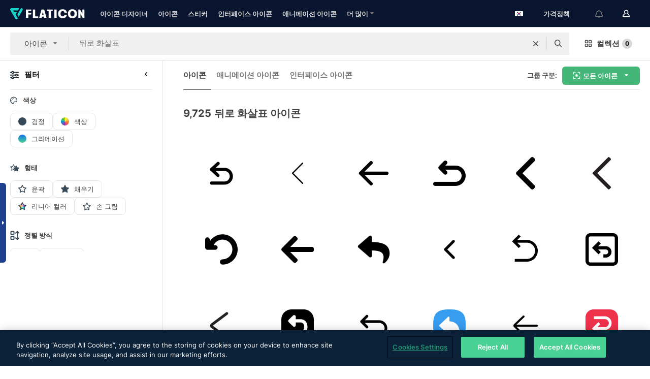

--- FILE ---
content_type: text/html; charset=UTF-8
request_url: https://www.flaticon.com/kr/free-icons/back-arrows
body_size: 86149
content:
<!DOCTYPE html>
<html lang="kr">

<head>
    <meta name="viewport" content="width=device-width, initial-scale=1, maximum-scale=1, user-scalable=0">
<meta http-equiv="Content-Type" content="text/html; charset=utf-8" />
<meta name="msapplication-config" content="none" />
<link rel="shortcut icon" href="https://media.flaticon.com/dist/min/img/favicon.ico">
<meta name="google-site-verification" content="jFocZR0Xg3630llv9ftPl5uCj4D5b2I4TfWjLpL-QR4" />
<meta name="naver-site-verification" content="4c0baa4943d32420d0e79f8706e01cda67156093" />
<meta name="p:domain_verify" content="c98d39b8210b59a48713c599c6475bdf" />

<link rel="apple-touch-icon" sizes="58x58" href="https://media.flaticon.com/dist/min/img/apple-icon-58x58.png" />
<link rel="apple-touch-icon" sizes="76x76" href="https://media.flaticon.com/dist/min/img/apple-icon-76x76.png" />
<link rel="apple-touch-icon" sizes="87x87" href="https://media.flaticon.com/dist/min/img/apple-icon-87x87.png" />
<link rel="apple-touch-icon" sizes="114x114" href="https://media.flaticon.com/dist/min/img/apple-icon-114x114.png" />
<link rel="apple-touch-icon" sizes="120x120" href="https://media.flaticon.com/dist/min/img/apple-icon-120x120.png" />
<link rel="apple-touch-icon" sizes="152x152" href="https://media.flaticon.com/dist/min/img/apple-icon-152x152.png" />
<link rel="apple-touch-icon" sizes="167x167" href="https://media.flaticon.com/dist/min/img/apple-icon-167x167.png" />
<link rel="apple-touch-icon" sizes="180x180" href="https://media.flaticon.com/dist/min/img/apple-icon-180x180.png" />
<link rel="apple-touch-icon" sizes="1024x1024" href="https://media.flaticon.com/dist/min/img/apple-icon-1024x1024.png" />

<link rel="chrome-webstore-item" href="https://chrome.google.com/webstore/detail/nkhjnpgcnmdpeikbeegmibjcfjpamjnp">

    <meta name="facebook-domain-verification" content="mqqw5yoiv6x0bu0vwfj9kfem9n1aeg" />

<title>뒤로 화살표 아이콘 - 9,725종의 무료 아이콘</title>

<meta name="description" content="9,725 뒤로 화살표종의 아이콘. SVG, PSD, PNG, EPS 및 아이콘 폰트로 제공되는 벡터 아이콘">



<meta name="twitter:card" content="summary_large_image">
<meta name='twitter:site' content='@flaticon'>
<meta name='twitter:creator' content='@flaticon'>
<meta name='twitter:title' content="9,725종의 무료 뒤로 화살표 아이콘">
<meta name='twitter:description' content="SVG, PSD, PNG, EPS 포맷 또는 웹폰트로 제공되는 9,725종 이상의 뒤로 화살표 아이콘을 다운로드받으세요.
                    최대의 무료 아이콘 데이터베이스 - Flaticon.">
<meta name='twitter:image' content='https://media.flaticon.com/share/flaticon-generic.jpg'>
<meta name='twitter:domain' content='https://www.flaticon.com/kr/'>

<meta property='og:title' content="9,725종의 무료 뒤로 화살표 아이콘" data-dynamic='true' />
<meta property='og:site_name' content='Flaticon' data-dynamic='true' />
<meta property='og:url' content='https://www.flaticon.com/kr/free-icons/back-arrows' />
<meta property='og:description' content="SVG, PSD, PNG, EPS 포맷 또는 웹폰트로 제공되는 9,725종 이상의 뒤로 화살표 아이콘을 다운로드받으세요.
                    최대의 무료 아이콘 데이터베이스 - Flaticon."  data-dynamic='true' />
<meta property='og:type' content='article'  data-dynamic='true' />
<meta property='og:image' content='https://media.flaticon.com/share/flaticon-generic.jpg' />
<meta property='og:image:type' content='image/png' data-dynamic='true'>
<meta property='og:image:width' content='1200'  data-dynamic='true' />
<meta property='og:image:height' content='630'  data-dynamic='true' />
<meta property='article:author' content='https://www.facebook.com/flaticon'  data-dynamic='true' />
<meta property='article:publisher' content='https://www.facebook.com/flaticon'  data-dynamic='true' />
<meta property='og:locale' content='en_US' />


    <link rel="canonical" href="https://www.flaticon.com/kr/free-icons/back-arrows">

        <link rel="alternate" hreflang="x-default" href="https://www.flaticon.com/free-icons/back-arrows">
        <link rel="alternate" hreflang="en" href="https://www.flaticon.com/free-icons/back-arrows">
        <link rel="alternate" hreflang="es" href="https://www.flaticon.es/iconos-gratis/flechas-hacia-atras">
        <link rel="alternate" hreflang="pt" href="https://www.flaticon.com/br/icones-gratis/setas-para-tras">
        <link rel="alternate" hreflang="ko" href="https://www.flaticon.com/kr/free-icons/back-arrows">
        <link rel="alternate" hreflang="de" href="https://www.flaticon.com/de/kostenlose-icons/pfeile-zuruck">
        <link rel="alternate" hreflang="fr" href="https://www.flaticon.com/fr/icones-gratuites/fleches-arriere">
        <link rel="alternate" hreflang="ru" href="https://www.flaticon.com/ru/free-icons/back-arrows">

<link rel="preload" href="https://media.flaticon.com/dist/min/img/logo/flaticon_negative.svg" as="image">

<link rel="preload" href="https://media.flaticon.com/dist/assets/bobjoll.202cca458fa9de5d74455893e517f85c.woff2" as="font" crossorigin importance="high" type="font/woff2">
<link rel="preload" href="https://fps.cdnpk.net/static/inter-regular.woff2" as="font" crossorigin importance="high" type="font/woff2">
<link rel="preload" href="https://fps.cdnpk.net/static/inter-semibold.woff2" as="font" crossorigin importance="high" type="font/woff2">
<link rel="preload" href="https://fps.cdnpk.net/static/inter-bold.woff2" as="font" crossorigin importance="high" type="font/woff2">
<link rel="preload" href="https://fps.cdnpk.net/static/degular-regular.woff2" as="font" crossorigin importance="high" type="font/woff2">
<link rel="preload" href="https://fps.cdnpk.net/static/degular-semibold.woff2" as="font" crossorigin importance="high" type="font/woff2">
<style>
    @font-face {
        font-family: 'Inter';
        src: url('https://fps.cdnpk.net/static/inter-regular.woff2') format('woff2');
        font-weight: 400;
        font-style: normal;
        font-display: swap;
    }
    
    @font-face {
        font-family: 'Inter';
        src: url('https://fps.cdnpk.net/static/inter-semibold.woff2') format('woff2');
        font-weight: 600;
        font-style: normal;
        font-display: swap;
    }
    
    @font-face {
        font-family: 'Inter';
        src: url('https://fps.cdnpk.net/static/inter-bold.woff2') format('woff2');
        font-weight: 700;
        font-style: normal;
        font-display: swap;
    }
    
    @font-face {
        font-family: 'Degular';
        src: url('https://fps.cdnpk.net/static/degular-regular.woff2') format('woff2');
        font-weight: 400;
        font-style: normal;
        font-display: swap;
    }
    
    @font-face {
        font-family: 'Degular';
        src: url('https://fps.cdnpk.net/static/degular-semibold.woff2') format('woff2');
        font-weight: 600;
        font-style: normal;
        font-display: swap;
    }
</style>



<script type="text/javascript" src="https://media.flaticon.com/dist/js/global.ec2b0a4ce81d0edaecfa.js"></script>
<link rel="preload" href="https://media.flaticon.com/dist/js/common.ec2b0a4ce81d0edaecfa.js" as="script">
<link rel="preload" href="https://media.flaticon.com/dist/js/ads.ec2b0a4ce81d0edaecfa.js" as="script">
<link rel="preload" href="https://media.flaticon.com/dist/js/userSession-auth.ec2b0a4ce81d0edaecfa.js" as="script">
<link rel="preload" href="https://media.flaticon.com/dist/js/fi-base.ec2b0a4ce81d0edaecfa.js" as="script">
<link rel="preload" href="https://media.flaticon.com/dist/js/script.ec2b0a4ce81d0edaecfa.js" as="script">
<link rel="preload" href="https://media.flaticon.com/dist/css/fi-style.ec2b0a4ce81d0edaecfa.css" as="style">
<link href="https://media.flaticon.com/dist/css/fi-style.ec2b0a4ce81d0edaecfa.css" rel="stylesheet" type="text/css"/>

            <!-- OneTrust Cookies Consent Notice start -->
                <script src="https://cdn-ukwest.onetrust.com/scripttemplates/otSDKStub.js" type="text/javascript" charset="UTF-8" data-ignore-ga='true' data-domain-script="099871c5-1aa9-43b5-9f64-9b987d74fdcc"></script>
        <script type="text/javascript">
            function OptanonWrapper() {}
        </script>
        <!-- OneTrust Cookies Consent Notice end -->
    
<!--[if lt IE 10]>
<script>var ie = true;</script>
<link rel="stylesheet" type="text/css" href="https://media.flaticon.com/css/ie.css">
<![endif]-->


<!-- Google Optimize -->
<link rel="preconnect dns-prefetch" href="https://www.googletagmanager.com">
<!-- Global site tag (gtag.js) - Google Analytics -->
<script>
    window.dataLayer = window.dataLayer || [];

    function gtag() {
        dataLayer.push(arguments);
    }
    gtag('js', new Date());

</script>
<script async src="https://www.googletagmanager.com/gtag/js?id=UA-42742855-1"></script>
<!-- END: Google Optimize -->

<!-- Google Tag Manager -->
<script>
    (function(w, d, s, l, i) {
        w[l] = w[l] || [];
        w[l].push({
            'gtm.start': new Date().getTime(),
            event: 'gtm.js'
        });
        var f = d.getElementsByTagName(s)[0],
            j = d.createElement(s),
            dl = l != 'dataLayer' ? '&l=' + l : '';
        j.async = true;
        j.src =
            'https://www.googletagmanager.com/gtm.js?id=' + i + dl;
        f.parentNode.insertBefore(j, f);
    })(window, document, 'script', 'dataLayer', 'GTM-PRQMDLG');
</script>
<!-- End Google Tag Manager -->

<link rel="preconnect dns-prefetch" href="https://www.google-analytics.com">
<script>
    (function(i, s, o, g, r, a, m) {
        i['GoogleAnalyticsObject'] = r;
        i[r] = i[r] || function() {
            (i[r].q = i[r].q || []).push(arguments)
        }, i[r].l = 1 * new Date();
        a = s.createElement(o),
            m = s.getElementsByTagName(o)[0];
        a.async = 1;
        a.src = g;
        m.parentNode.insertBefore(a, m)
    })(window, document, 'script', 'https://www.google-analytics.com/analytics.js', 'ga');
    ga('create', 'UA-42742855-1', 'auto', {
        'allowLinker': true
    });
    ga('require', 'linker');
    ga('linker:autoLink', ['flaticon.com', 'flaticon.es', 'freepikcompany.com']);
    ga('send', 'pageview');
</script>

<script>
    var STATIC_URL = 'https://image.flaticon.com/';
    var ACCOUNTS_BASE_URL = 'https://www.flaticon.com/kr/profile/';
    var ACCOUNTS_URL = 'https://www.flaticon.com/kr/profile/';
    var ACCOUNTS_API_KEY = 'aHR0cHM6Ly93d3cuZmxhdGljb24uY29tL2ty';
    var FACEBOOK_APP_ID = '579360525479711';
    var FACEBOOK_APP_VERSION = 'v3.2';
    var GOOGLE_CLIENT_ID = '544984668822-l66ipmg9o5lpalcntjckr651vbo72tcv.apps.googleusercontent.com';
    var GOOGLE_API_KEY = 'AIzaSyCkyUw3UxCwg618Bknm9vdoWnYWji4lQSM';
    var LANGUAGE = 'korean';
    var language = 'korean';
    var LANGUAGE_SHORT = 'kr';
    var URL_LOG = 'https://www.flaticon.com/kr/Errors/js_error';
    var RE_CAPTCHA_KEY = '6LdrxggTAAAAAEsVEMxap24sSkGS1nI3SsOigFyF';
    var RE_CAPTCHA_SECRET = '6LdrxggTAAAAANBFArNBHFs8wDnZL5q51hkRPpls';
    var RE_CAPTCHA_KEY_INVISIBLE_V2 = '6LdZqaMZAAAAAMi-EaIh8xjypOnZsUDt0a9B468g';
    var PROF_RE_CAPTCHA_KEY_INVISIBLE = '6LfEmSMUAAAAAEDmOgt1G7o7c53duZH2xL_TXckC';
    var APP_URL = 'https://www.flaticon.com/kr/';
    var BASE_URL = 'https://www.flaticon.com/';
    var URL_STATIC_IMG = 'https://media.flaticon.com/dist/min/img/';
    var ACTIVE_AX_DETAIL = 0;
    var LANDING = false;
    var url_pre_ax_detail;
    var URL_CRM_LOG = 'https://www.flaticon.com/kr/ajax/crm-log';
    var FLATICON_URL_STATIC = 'https://media.flaticon.com/';
    var MONTHLY_SUBSCRIPTION_PRICE = '9,99€';
    var USA_MONTHLY_SUBSCRIPTION_PRICE = '11,99$';
    var ANNUAL_SUBSCRIPTION_PRICE = '89,99€';
    var USA_ANNUAL_SUBSCRIPTION_PRICE = '99,00$';
    var ANNUAL_SUBSCRIPTION_PRICE_PER_MONTH = '7,50€';
    var USA_ANNUAL_SUBSCRIPTION_PRICE_PER_MONTH = '8,25$';
    var URL_CAMPAIGN = '';
    var LICENSES = JSON.parse('{"name":{"1":"CC 3.0 BY","2":"Flaticon Basic License","3":"Editorial License"},"url":{"1":"http:\/\/creativecommons.org\/licenses\/by\/3.0\/","2":"https:\/\/media.flaticon.com\/license\/license.pdf","3":"https:\/\/media.flaticon.com\/license\/license_editorial.pdf"}}');
    var FLATICON_SEO_APP_URL = JSON.parse('{"english":"https:\/\/www.flaticon.com\/","spanish":"https:\/\/www.flaticon.es\/","portuguese":"https:\/\/www.flaticon.com\/br\/","german":"https:\/\/www.flaticon.com\/de\/","korean":"https:\/\/www.flaticon.com\/kr\/","french":"https:\/\/www.flaticon.com\/fr\/","russian":"https:\/\/www.flaticon.com\/ru\/"}');
    var SUPPORT_URL = 'https://support.flaticon.com/s/';
    var SUPPORT_LANG = 'language=en_US';
    var GR_LANGUAGE = 'kr';
    var FLATICON_URL_IMAGE = 'https://image.flaticon.com/';
    var COUPON_PRICING = 'FI10CART25'
    var MERCHANDISING_LICENSE_CHECK_URL = 'https://www.flaticon.com/kr/merchandising-license/check';
    var GOOGLE_ONE_TAP_LOGIN_URL = 'https://id.freepik.com/api/v2/login/google-one-tap?client_id=flaticon';
    var URL_GENERIC_IMAGE_SHARE = 'https://media.flaticon.com/share/flaticon-generic.jpg'
    var UICONS_LAST_VERSION = '3.0.0';
        var IS_API_ORIGIN = false;
    
    
    
    var SPONSOR_CURRENT_PAGE = 1;

            var ESSENTIALS_STATUS = '';
        var ESSENTIALS_DATE = '';
    
            var UPDATE_BILLING_INFO = false;
    
            var VISIT_PLANS_PRICING = 0;
        
    var GOOGLE_IDP_URL_LOGIN = 'https://id.freepik.com/v2/log-in?client_id=flaticon&lang=ko';
    var GOOGLE_IDP_URL_REGISTER = 'https://id.freepik.com/v2/sign-up?client_id=flaticon&lang=ko';

    // Optimize Tests 
    var optimizeTests = [];

        var FEATURE_COLOR_PALETTE = false;
    
        var FEATURE_SHUTTERSTOCK_COUPON = false;
    
        var FEATURE_NOTIFICATIONS_HEADER = true;
        
        var FEATURE_FILTER_GROUP_BY = false;
    
        var FEATURE_ENABLE_GOOGLE_ADS_DETAIL = true;
    
    var FEATURE_CMP = true;
    var CSRF_TOKEN_NAME = 'csrf_token';
    var CSRF_TOKEN = 'd798fc97a064ae1c6096ce23165e2bac';
  
    
    
    
    
    var PACK_LICENSE_URL = 'https://www.flaticon.com/kr/license/pack/';
    var IS_UICONS_VIEW = false;
    var FLATICON_URL = 'https://www.flaticon.com/kr/';

    var AMOUNT_IN_RELATED_BY_TAG_AND_STYLE = 24;
    
    function gtag() {
        dataLayer.push(arguments)
    }

    var USER_REGISTERED = false;
        var CRAFT_PRICE = 34.00;
        var FLATICON_UPLOAD_ICONS_URL = 'https://www.flaticon.com/';

    var USER_COUNTRY_CODE = 'US';

            USER_COUNTRY_CODE = 'US';
    
        var HAS_USER_BILLING_IN_INDIA = false;
    
            var PRODUCT_PRICING_YEARLY_PER_MONTH = '8.25 USD';
        var PRODUCT_PRICING_YEARLY = '99 USD';
        var PRODUCT_PRICING_MONTHLY = '12.99 USD';
        var FLATICON_DOWNLOAD_URL = 'https://www.flaticon.com/kr/';
    var CDN_URL_PREFIX = 'https://cdn-uicons.flaticon.com/';

            var RESOURCE_TYPE = 'standard';
    
        var IS_USER_PREMIUM = false;
    
    
    
    // Sending ClientId to Shutterstock iframes
    var clientId = undefined;
    var iframeQueue = [];

    function sendClientId() {
        while (iframeQueue.length > 0) {
            var iframe = iframeQueue.pop();
            // Extract domain from iframe src
            var parser = document.createElement('a');
            parser.href = iframe.src;
            var target = parser.protocol + '//' + parser.hostname;
            iframe.contentWindow.postMessage(clientId, target);
        }
    }

    function askForClientId(element) {
        iframeQueue.push(element);
        if (clientId) {
            sendClientId();
        }
    }

    ga(function(tracker) {
        clientId = tracker.get('clientId');
        sendClientId();
    });

    if (window.performance && document.addEventListener && window.addEventListener) {
        document.addEventListener('DOMContentLoaded', function() {
            ga('send', 'timing', 'performance', 'DOMContentLoaded', Math.round(performance.now()) /* TODO: 'Highwinds CDN' | 'Edgecast CDN' | 'OVH' */ );
        });
    }
</script>

<link rel="preconnect dns-prefetch" href="https://www.googletagservices.com">

<script type="text/javascript" src="https://try.abtasty.com/7589c1945ce38ce68d47d42a1cf45c3b.js"></script>

            <link rel="preload" as="script" href="https://ssm.codes/smart-tag/flaticoncomv2.js">
        <script async src="https://ssm.codes/smart-tag/flaticoncomv2.js"></script>
    

<!-- Google One Tap -->
    <script>
        function dispatchGoogleOneTapMomentEvent(notification) {
            window.dispatchEvent(new CustomEvent('googleOneTapDisplayed', { detail: notification.isDisplayed() }));
        }
    </script>
    <script src="https://accounts.google.com/gsi/client" async defer></script>
    <div id="g_id_onload"
         data-client_id="705648808057-3chuddbr6oahbebib1uh693k02sgfl30.apps.googleusercontent.com"
         data-login_uri="https://id.freepik.com/api/v2/login/google-one-tap?client_id=flaticon"
         data-skip_prompt_cookie="gr_session2"
         data-prompt_parent_id="g_id_onload"
         data-moment_callback="dispatchGoogleOneTapMomentEvent"
        data-callback="oneTapCallback"    ></div>



    <script type="application/ld+json">
        {
            "@context": "http://schema.org",
            "@type": "Organization",
            "name": "Flaticon",
            "url": "https://www.flaticon.com/kr/",
            "logo": "https://media.flaticon.com/dist/min/img/flaticon-logo.svg",
            "sameAs": [
                                    
                     "https://www.facebook.com/flaticon",
                                                        
                     "https://twitter.com/flaticon",
                                                         "https://www.pinterest.es/flaticon/"
                    
                                                ]
        }
    </script>

    <!-- Start web schema -->
    <script type="application/ld+json">
        {
            "@context": "http://schema.org",
            "@type": "WebSite",
            "name": "Flaticon",
            "url": "https://www.flaticon.com/kr/",
            "potentialAction": {
                "@type": "SearchAction",
                "target": "https://www.flaticon.com/kr/search?word={search_term_string}",
                "query-input": "required name=search_term_string"
            }
        }
    </script>
    <!-- End web schema -->

<div class="myTestAd" style="position: absolute; pointer-events: none;"></div>

    <!-- Preconnect semseo -->
    <link rel="preconnect" href="https://shb.richaudience.com">
    <link rel="preconnect" href="https://ib.adnxs.com">
    <link rel="preconnect" href="https://c.amazon-adsystem.com">
    <link rel="preconnect" href="https://securepubads.g.doubleclick.net">
    <link rel="preconnect" href="https://googleads.g.doubleclick.com">
    <link rel="preconnect" href="https://pagead2.googlesyndication.com">
    <link rel="preconnect" href="https://bidder.criteo.com">
    <link rel="preconnect" href="https://prebid.mgid.com">
    <link rel="preconnect" href="https://dmx.districtm.io">
    <link rel="preconnect" href="https://ice.360yield.com">
    <link rel="preconnect" href="https://adx.adform.net">
    <link rel="preconnect" href="https://rtb.adpone.com">
    <!-- Preconnect semseo end -->

<!-- Hotjar events -->
<script>
    window.hj=window.hj||function(){(hj.q=hj.q||[]).push(arguments)};
</script>
<!-- Hotjar events end -->

                              <script>!function(e){var n="https://s.go-mpulse.net/boomerang/";if("False"=="True")e.BOOMR_config=e.BOOMR_config||{},e.BOOMR_config.PageParams=e.BOOMR_config.PageParams||{},e.BOOMR_config.PageParams.pci=!0,n="https://s2.go-mpulse.net/boomerang/";if(window.BOOMR_API_key="R5JS7-M8GWC-DW7YC-BENQZ-YEA7H",function(){function e(){if(!o){var e=document.createElement("script");e.id="boomr-scr-as",e.src=window.BOOMR.url,e.async=!0,i.parentNode.appendChild(e),o=!0}}function t(e){o=!0;var n,t,a,r,d=document,O=window;if(window.BOOMR.snippetMethod=e?"if":"i",t=function(e,n){var t=d.createElement("script");t.id=n||"boomr-if-as",t.src=window.BOOMR.url,BOOMR_lstart=(new Date).getTime(),e=e||d.body,e.appendChild(t)},!window.addEventListener&&window.attachEvent&&navigator.userAgent.match(/MSIE [67]\./))return window.BOOMR.snippetMethod="s",void t(i.parentNode,"boomr-async");a=document.createElement("IFRAME"),a.src="about:blank",a.title="",a.role="presentation",a.loading="eager",r=(a.frameElement||a).style,r.width=0,r.height=0,r.border=0,r.display="none",i.parentNode.appendChild(a);try{O=a.contentWindow,d=O.document.open()}catch(_){n=document.domain,a.src="javascript:var d=document.open();d.domain='"+n+"';void(0);",O=a.contentWindow,d=O.document.open()}if(n)d._boomrl=function(){this.domain=n,t()},d.write("<bo"+"dy onload='document._boomrl();'>");else if(O._boomrl=function(){t()},O.addEventListener)O.addEventListener("load",O._boomrl,!1);else if(O.attachEvent)O.attachEvent("onload",O._boomrl);d.close()}function a(e){window.BOOMR_onload=e&&e.timeStamp||(new Date).getTime()}if(!window.BOOMR||!window.BOOMR.version&&!window.BOOMR.snippetExecuted){window.BOOMR=window.BOOMR||{},window.BOOMR.snippetStart=(new Date).getTime(),window.BOOMR.snippetExecuted=!0,window.BOOMR.snippetVersion=12,window.BOOMR.url=n+"R5JS7-M8GWC-DW7YC-BENQZ-YEA7H";var i=document.currentScript||document.getElementsByTagName("script")[0],o=!1,r=document.createElement("link");if(r.relList&&"function"==typeof r.relList.supports&&r.relList.supports("preload")&&"as"in r)window.BOOMR.snippetMethod="p",r.href=window.BOOMR.url,r.rel="preload",r.as="script",r.addEventListener("load",e),r.addEventListener("error",function(){t(!0)}),setTimeout(function(){if(!o)t(!0)},3e3),BOOMR_lstart=(new Date).getTime(),i.parentNode.appendChild(r);else t(!1);if(window.addEventListener)window.addEventListener("load",a,!1);else if(window.attachEvent)window.attachEvent("onload",a)}}(),"".length>0)if(e&&"performance"in e&&e.performance&&"function"==typeof e.performance.setResourceTimingBufferSize)e.performance.setResourceTimingBufferSize();!function(){if(BOOMR=e.BOOMR||{},BOOMR.plugins=BOOMR.plugins||{},!BOOMR.plugins.AK){var n=""=="true"?1:0,t="",a="ck76hsixij7t22lmfrda-f-fad7821bf-clientnsv4-s.akamaihd.net",i="false"=="true"?2:1,o={"ak.v":"39","ak.cp":"1587957","ak.ai":parseInt("1019318",10),"ak.ol":"0","ak.cr":9,"ak.ipv":4,"ak.proto":"h2","ak.rid":"c110f2e","ak.r":41994,"ak.a2":n,"ak.m":"b","ak.n":"ff","ak.bpcip":"18.191.227.0","ak.cport":42758,"ak.gh":"23.66.124.61","ak.quicv":"","ak.tlsv":"tls1.3","ak.0rtt":"","ak.0rtt.ed":"","ak.csrc":"-","ak.acc":"","ak.t":"1768696902","ak.ak":"hOBiQwZUYzCg5VSAfCLimQ==YOj2UI74Jz/DYvadXPDDEGUR4ujIBl2pSuT2M0JSzs46xvkkHRtZpn5t3VqutqVe348SNfvB+QuSPmuFgj5FAd2OXkPslcQoNVLAz8ysZDird1XUIBtqOS7JG9bcT3j1A1Nxs59Z77saYryLmD/FKJ6yy1c4oqYJJWA8rYFCCmvDoJoapbEwCj92lJWeEKMqoSSHiSwc17plFiWbqlDo9JN4uP9/cZUocRrpwYEn7/ys/gV4qG+LbBrq5LhAJFpjJWI6xxU+slGijYrEhR2nQyfmfHZr1u19an/3RuoKpFb9zHbXtQ/4goESxDx8CoaHqx0AL/s/POIT2RdTPb5vFnv5YD/0M2Wm6/+ky+1azqkOBLUHK62hiQVCROVngySr1xtVZtmYw/9nrHOn281IuCSbFZyu7XJuiPa20lCW/Jg=","ak.pv":"32","ak.dpoabenc":"","ak.tf":i};if(""!==t)o["ak.ruds"]=t;var r={i:!1,av:function(n){var t="http.initiator";if(n&&(!n[t]||"spa_hard"===n[t]))o["ak.feo"]=void 0!==e.aFeoApplied?1:0,BOOMR.addVar(o)},rv:function(){var e=["ak.bpcip","ak.cport","ak.cr","ak.csrc","ak.gh","ak.ipv","ak.m","ak.n","ak.ol","ak.proto","ak.quicv","ak.tlsv","ak.0rtt","ak.0rtt.ed","ak.r","ak.acc","ak.t","ak.tf"];BOOMR.removeVar(e)}};BOOMR.plugins.AK={akVars:o,akDNSPreFetchDomain:a,init:function(){if(!r.i){var e=BOOMR.subscribe;e("before_beacon",r.av,null,null),e("onbeacon",r.rv,null,null),r.i=!0}return this},is_complete:function(){return!0}}}}()}(window);</script></head>

<body class="  hero--white"
      data-section="icon-search">

        <section id="viewport" class="viewport ">
        
<script type="text/javascript">
  var messages = {
    common: {
      allIcons: '모든 아이콘',
      allStickers: '모든 스티커',
      allAnimatedIcons: '모든 움직이는 아이콘',
      allInterfaceIcons: '모든 인터페이스 아이콘',
      icons: '아이콘',
      interface_icons: '인터페이스 아이콘',
      stickers: '스티커',
      animated_icons: '애니메이션 아이콘',
      packs: '팩',
      icon_packs: '아이콘 패키지',
      icon_styles: '아이콘 스타일',
      sticker_packs: '스티커 패키지',
      sticker_styles: '스티커 스타일',
      interface_icons_packs: '인터페이스 아이콘 패키지',
      url_icons: 'https://www.flaticon.com/kr/icons',
      url_search_icon_packs: '/packs',
      url_stickers: 'https://www.flaticon.com/kr/stickers',
      url_animated_icons: 'https://www.flaticon.com/kr/animated-icons',
      url_sticker_detail: 'free-sticker',
      url_sticker_latest: 'latest-stickers',
      url_sticker_premium: 'premium-sticker',
      url_uicons: 'https://www.flaticon.com/kr/uicons/interface-icons',
      pack: '패키지',
      style: '스타일',
      category: '카테고리',
      free_icon: '/free-icon/',
      icons_format: 'SVG, PSD, PNG, EPS 형식 또는 웹 폰트 형태로 모든 아이콘 다운로드',
      collections: 'collections/',
      view_icon: '아이콘 보기',
      search_related_icons: '관련 아이콘 검색',
      browse_pack: '패키지 둘러보기',
      author_packs: '작성자의 패키지',
      free: '무료',
      cc_exp_title: '주의!',
      cc_exp_desc: '신용 카드가 곧 만료됩니다. <a href=\"https://www.flaticon.com/kr/profile/my_subscriptions\">여기에서 카드를 업데이트하고</a> 프리미엄 요금제를 계속 사용하세요',
      download: '다운로드',
      downloadAsset: '자료 다운로드',
      more_info: '추가 정보',
      downloads: '다운로드',
      view_all: '모두 보기',
      view_detail: '상세 정보 보기',
      more: '더 많이',
      edit: '편집',
      download_svg: 'SVG 다운로드',
      download_png: 'PNG 다운로드',
      read_more: '더 읽어보기',
      more_icons_author: '이 개발자의 아이콘 더 보기',
      more_formats: '더 많은 포맷 보기',
      search_author_resources: '동일한 스타일 아이콘 검색',
      search_icons_style: '이 스타일의 아이콘 검색',
      url_search: '/search',
      url_free_icons: 'free-icons/',
      cancel: '취소',
      send: '보내기',
      show_more: '더 보기',
      premium_download: '프리미엄 다운로드',
      download_pack: '패키지 다운로드',
      login: '로그인',
      register: '가입하기',
      register_download: '등록하고 다운로드',
      see_more: '더 보기',
      url_downloads_limit: 'downloads-limit',
      copy: '복사',
      copyPNG: "PNG를 클립보드로 복사",
      copyPNGbutton: "PNG 복사하기",
      copySVG: "클립보드로 SVG 복사하기",
      copySVGbutton: "SVG 복사하기",
      copy_png_svg: "PNG/SVG를 클립보드로 복사",
      faqs: '더 궁금한 점이 있습니까? <a href=\"https://support.flaticon.com/s/article/What-are-Flaticon-Premium-licenses?language=en_US\" target=\"_blank\" class=\"medium\">FAQ</a>를 읽어 주세요',
      whats_news_url: '/whats-new',
      size: 'size',
      svg_type: 'SVG type',
      regular_svg: 'Regular SVG',
      regular_svg_text: 'The one you have been always using in Flaticon (With expanded objects).',
      editable_svg: 'Editable SVG',
      editable_svg_text: 'This format make it easier to adjust the thickness of the strokes and change the objects shapes.',
      other_formats: 'other formats',
      animatedIcon : '무료 애니메이션 아이콘',
      svg_files: "SVG 파일",
      editable_strokes: "편집 가능한 선",
      editable_strokes_text: "사용자 정의할 수 있는 선과 모양이 있는 비 확장 SVG 파일.",
      simplified : "단순화",
      simplified_text: "편집 옵션이 제한된 플랫 SVG 파일.",
      new: "new",
      pageTitle: "페이지",
    },
    animatedIconDetail: {
      exploreRelated: "%s 관련 애니메이션 아이콘을 탐색해 보세요",
      see: "%s 애니메이션 아이콘이 동작하는 모습을 확인하세요",
      look: "이 %s 애니메이션 아이콘으로 전문가처럼 작업물을 꾸미고, 애니메이션 아이콘이 웹사이트, 모바일 또는 모든 인터페이스 디자인에 얼마나 멋지게 잘 어울릴지 확인해 보세요.",
      looksGreat: "인터페이스에 정말 잘 어울립니다",
      onNotification: "알림에서 동작하는 %s 애니메이션 아이콘",
      mobileInterface: "여러분의 차세대 모바일 인터페이스 프로젝트에 정말 멋지게 어울리는 %s 애니메이션 아이콘.",
      mobile: "모바일에서 동작하는 %s 애니메이션 아이콘",
      worldwide: "글로벌",
      briefcase: "서류가방",
      menu: "메뉴에서 동작하는 %s 애니메이션 아이콘",
      sizes: "다양한 사이즈로 구성된 %s 애니메이션 아이콘을 사용해 보세요",
      stunning: "모두에게 인상을 주는 정말 멋진 애니메이션 아이콘",
      highQuality: "고품질의 애니메이션 아이콘을 무료로 다운로드하고 여러분의 프로젝트에 그토록 찾으시던 감동 요소를 추가하세요.",
      explore: "애니메이션 아이콘을 탐색해 보세요",
      animatedIconsMostDownloadedUrl: "https://www.flaticon.com/kr/animated-icons-most-downloaded",
    },
    og: {
      'webtitle': '{0} - 무료 {1} 아이콘',
      'title': '{1}이(가) 디자인한 {0}',
      'desc': 'SVG, PSD, PNG, EPS 포맷 또는 웹폰트로 제공되는 멋진 이 아이콘을 다운로드받으세요. 최대의 무료 아이콘 데이터베이스 - Flaticon',
      'animatedIconTitle': '{0} Animated Icon | Free {1} Animated Icon',
    },
    limit: {
      registered: '아이콘 한도에 도달하셨습니다 <a href="https://www.flaticon.com/kr/pricing" onclick="ga(\'send\', \'event\', \'Collection\', \'Go to premium\', \'Alert icons limit\'); " title="무제한 컬렉션을 받아보세요!">프리미엄 서비스에 가입하셔서</a> 무제한 컬렉션을 받으세요',
      guest: '아이콘 한도에 도달하셨습니다. <a href="https://id.freepik.com/v2/sign-up?client_id=flaticon&lang=ko" title="가입하시고 최대 256개 아이콘을 받으세요">가입하시고</a> 최대 256개 아이콘을 받으세요',
      collection: '컬렉션당 아이콘 제한에 도달했습니다 (256 아이콘)',
      max_size: "최대 파일 크기 초과",
      backup_max_size: "이 컬렉션을 사용자의 백업 파일에 추가하기에 충분한 공간이 남아있지 않습니다",
      downloaded_icons_perc: "다운로드 한도의 %s%에 도달하셨습니다",
      personal_limit: "이 {0} 개의 개인 아이콘을 이 컬렉션에 넣으면, 컬렉션당 ({1} 개의 아이콘) 개인 아이콘의 최대 한도에 도달합니다"
    },
    limit_anonymous: {
      title: '다운로드 횟수가 거의 다 떨어졌습니다!',
      paragraph1: '회원 가입할 시간입니다',
      paragraph2: '무료로 계정을 만드시고 계속 다운로드하세요',
      button: '무료로 가입하세요'
    },
    external_icon: {
      title: '아이콘 추가됨',
      message: '이 아이콘은 Flaticon 셀렉션의 일부가 아닙니다. 사용하려면 개발자 정보를 추가해 주시기 바랍니다.'
    },
    report: {
      message: '이 아이콘은 Flaticon 모음의 구성이 아닙니다. 이것을 사용하기 위해서는 출처를 밝혀주시길 바랍니다.',
      report_icon: "이 아이콘 신고하기",
      indicate_problem: "발견된 문제가 무엇인지 명시해 주세요. 감사합니다!",
      download: '다운로드가 되지 않습니다',
      owner: '저는 이 아이콘의 소유주입니다',
      link: "다운로드 링크를 찾을 수 없습니다",
      other: '기타',
      describe_problem: '문제 설명하기'
    },
    search: {
      search: '검색',
      minimal_characters: '검색하시려면 최소 1자를 입력하세요',
      max_page_number: "Please type a correct page number to search",
      placeholder_icons: '아이콘을 검색해 보세요',
      placeholder_packs: '패키지를 검색해 보세요',
      placeholder_stickers: '스티커 검색',
      placeholder_animated_icons: "애니메이션 아이콘을 검색하세요",
      placeholder_interface_icons: '인터페이스 아이콘 검색',
      placeholder_icon_packs: '아이콘 패키지 검색',
      placeholder_icon_styles: '아이콘 스타일 검색',
      placeholder_sticker_packs: "스티커 패키지 검색",
      placeholder_sticker_styles: "스티커 스타일 검색",
      placeholder_interface_icons_packs: '인터페이스 아이콘 패키지 검색,',
    },
    filters: {
      order_by: '요청',
      style: '스타일',
      stroke: '스트로크',
      detail: '상세정보 레벨',
      date: '최신',
      popularity: '인기도',
      downloads: '상위 다운로드',
      all: '전체',
      detailed: '상세함',
      simple: '단순함',
      mixed: '혼합',
      rounded: '라운드',
      handmade: '핸드메이드',
      filled: '채움식 아이콘',
      linear: '선형',
      angular: '각진 모양',
      '3d': '3D',
      color: '색상',
      monocolor: '모노컬러',
      multicolor: '멀티컬러',
      appliedFilters: 'Applied filters',
      clearAll: 'Clear all'
    },
    errors: {
      connectivity: 'flaticon 서버와 연결을 구성할 수 없습니다, 네트워크 설정을 확인해 주시기 바랍니다.',
      inactive_user: 'In order to download you must activate your account.'
    },
    collection: {
      add_icon: '컬렉션에 추가하기',
      delete_icon: '콜렉션에서 삭제하기',
      default_name: '내 아이콘 컬렉션',
      aware: '인지하세요',
      iconfont_colors: '기술상의 이유로 멀티컬러 아이콘은 아이콘 서체에 포함되지 않습니다',
      add_premium: '이 아이콘은 프리미엄 사용자만 이용 가능합니다. 자세한 정보를 보실 수 있습니다 <a target="_blank" href="https://www.flaticon.com/kr/pricing" class="track" data-track-arguments="all, event, collection, go-to-premium, alert-icon-premium" title="프리미엄 서비스에 가입하세요!">여기</a>',
      locked: '사용자의 콜렉션이 잠겼습니다, <a target="_blank" href="https://www.flaticon.com/kr/pricing" class="track" data-track-arguments="all, event, collection, go-to-premium, alert-locked" title="프리미엄 서비스에 가입하세요!">사용자의 계정을 업그레이드해서</a> 무제한 콜렉션을 받으세요',
      iconfont_tooltip: '여러분의 웹에 아이콘 폰트로 다운로드하고 아이콘을 사용해서 CSS만으로 완전히 내 맘대로 바꿔보세요.',
      iconfont_disabled: "컬렉션의 아이콘이 모두 멀티컬러 아이콘이어서 아이콘 서체에 사용할 수 없습니다 ",
      duplicated_disabled: "더 이상 컬렉션을 늘릴 수 없는 계정입니다",
      share_disabled: "가입해서 공유하세요!",
      upload_disabled: "프리미엄 서비스에 가입해서 아이콘을 업로드하세요!",
      upload_icons: "SVG 아이콘을 업로드하세요!",
      duplicate: "복사",
      download_personal: "Your Collection has personal icons. These icons will not be downloaded in Icon Font format",
      svg_incorrect: "잘못된 SVG 포맷",
      only_svg: "svg 아이콘만 허용됩니다",
      fetch_premium: '프리미엄 아이콘은 새 콜렉션에 추가될 수 없습니다 <a target="_blank" href="https://www.flaticon.com/kr/pricing" onclick="ga(\'send\', \'event\', \'Collection\', \'Go to premium\', \'Fetch collection premium error\'); " title="프리미엄 서비스에 가입하세요!">지금 프리미엄 사용자가 되어 보세요!</a>',
      fetch_personal: "개인용 아이콘은 사용자의 새 콜렉션에 포함될 수 없습니다",
      friendly_reminder: "알려 드립니다.",
      no_custom_icons_in_backup: "백업 파일에는 편집하신 아이콘이 포함되지 않습니다",
      restore_personal: "개인 아이콘은 새 컬렉션에 복구할 수 없습니다",
      upload_enabled: "여러분의 svg 아이콘을 업로드하세요",
      upload_disabled: "정렬 모드애서 업로드 비활성화됨",
      color_disabled: "이 콜렉션에는 아이콘이 없거나 모든 아이콘이 멀티컬러입니다",
      success_restore: "성공적으로 {1}개 중 {0}개의 아이콘을 복구하였습니다",
      icons_skiped: "컬렉션에 이미 해당 아이콘을 가지고 있기 때문에 여러분의 컬렉션에 {1}개 중 {0}개의 아이콘을 가져오지 못했습니다",
      locked_title: "컬렉션을 잠그셨습니다",
      locked_text: "컬렉션을 잠금 해제하고 제한 없이 작업해 보세요 ",
      locked_button: "업그레이드",
      locked_url: "https://www.flaticon.com/kr/pricing",
      empty_collection_limit: "컬렉션이 비어 있으면 더 이상 컬렉션을 만들 수 없습니다. 먼저 항목을 추가하세요."
    },
    fonts: {
      error_svg: '서체 파일이 아닌 SVG 파일입니다'
    },
    url: {
      most_download: '/most-downloaded',
      latest_icons: '/latest-icons',
      search: '/search',
      packs_search: 'packs/search',
      style_search: 'style/search',
      packs: 'packs',
      authors: 'authors',
      guest_limit: '게스트',
      premium_limit: '프리미엄',
      free_icons: 'free-icons',
      pricing: 'pricing',
      craft: 'https://www.flaticon.com/kr/merchandising-license',
      craft_purchases: 'https://www.flaticon.com/kr/merchandising-license/purchases'
    },
    attribution: {
      type_icon: '아이콘',
      type_sticker: '스티커',
      type_animated_icon: '애니메이션 아이콘',
      uicons_made_by: 'UIcons 기준',
      icons_made_by: '아이콘 제작자',
      stickers_made_by: '스티커 제작자:',
      animatedIcon_made_by: '애니메이션 아이콘 제작자:',
      icons_created_by: '아이콘 제작자:',
      stickers_created_by: '스티커 제작자:',
      animatedIcon_created_by: '애니메이션 아이콘 제작자:',
      is_licensed_by: '라이선스',
      description: "자주 사용하시는 SNS를 선택하고 지인이나 친구와 아이콘을 공유해 보세요. 이러한 SNS를 사용하지 않으시면 링크를 복사해 사용하시는 SNS에 붙여 넣으세요. 자세한 정보는 %s속성 가이드%s를 읽거나 %s라이선스를 다운로드하세요.%s",
      title: "%s의 저작권을 표시하는것을 잊지 마세요! ",
      unicorn_text: "저작권자를 표기할 때마다, 말이 뿔을 얻어 유니콘이 됩니다",
      designer_text: "저작권자를 표기할 때마다, 디자이너가 행복해 집니다",
      rex_text: "디자인 제공 표시를 하실 때마다 티라노사우르스가 커피를 마실 수 있게 됩니다",
      karma_text: "속성을 지정할 때 마다 Karma에 10점을 추가로 받습니다",
      download_problems: "다운로드하는데 문제가 있습니까?",
      dont_want_credit: "출처를 밝히고 싶지 않으세요?",
      go_premium: '<a href="https://www.flaticon.com/kr/pricing" class="track" data-track-arguments="ga, event, premium, icon-attribute-modal"><strong><i class="icon icon--premium inline-block"></i>프리미엄</strong></a> 전환은 어렵지 않으며 18백만개 이상의 아이콘을 저작권 표시 없이 사용할 수 있게 됩니다. <a class="link link--text medium inline track" href="https://www.flaticon.com/kr/pricing" data-track-arguments="ga, event, premium, icon-attribute-modal"><strong>여기서 자세히 알아보기</strong></a>',
      go_premium_detail: 'You can go <a href="https://www.flaticon.com/kr/pricing" class="track" data-track-arguments="ga, event, premium, icon-attribute-modal"><strong>Premium</strong></a> easily and use more than 1,803만 icons and stickers without attribution.',
      copy_and_attribute: "복사 및 저작권자 표기",
      copy: "링크 복사",
      copied: "복사됨!",
      freepik_url: "https://www.freepik.com"
    },
    typeform: {
      multi_question_search: "검색 프로세스에서 어떤 점을 개선하고 싶으신가요?",
      tell_us: "저희에게 알려주세요!"
    },
    feedback: {
      thanks_message: "여러분의 피드백에 감사드립니다!"
    },
    blockers: {
      is_present: "광고 차단기를 설치하신 것 같습니다. Flaticon을 최대한 편리하게 활용하실 수 있도록 차단기를 비활성화 해주시기 바랍니다.",
    },
    link: {
      copied: "링크 복사됨",
      success: "공유 url이 클립보드로 복사되었습니다"
    },
    clipboard: {
      copied: "클립보드에 복사되었습니다",
      errorFirefox: '<b>Copying is disabled in Firefox.</b> Learn how to enable it <b><a href="https://support.flaticon.com/s/article/How-can-I-copy-icons-to-clipboard-FI?language=en_US" target="_blank" class="bold">here</a></b>.',
      png: {
        success: "성공적으로 클립보드로 복사했습니다",
        error: "클립보드에 복사할 때 오류가 발생했습니다"
      }
    },
    follows: {
      followIcon: "아이콘 팔로우",
      unFollowIcon: "아이콘 언팔로우",
      followAuthor: "팔로우",
      unFollowAuthor: "언팔로우",
      followStyle: "스타일 팔로우",
      unFollowStyle: "스타일 언팔로우"
    },
    easterEggs: {
      halloween: {
        findMe: "저를 찾아보세요!",
        close: "닫기",
        pressEsc: "ESC를 누르거나",
        modalP1: "오셨고, 보셨고, <br> 잡으셨습니다!",
        modalP2: "여러분이 진정한 고스터버스터이고 세상은 그 사실을 인정해야 합니다.",
        share: "공유하기",
        shareText: "Flaticon 유령이 있습니다. 유령을 쫓아내도록 도와주세요"
      }
    },
    detail: {
      savePinterest: "저장",
      search_placeholder: "이 스타일 아이콘 더 찾기",
      icon: "아이콘",
      sticker: "스티커",
      animatedicon: "애니메이션아이콘",
      free: "무료",
      premium: "프리미엄",
      license: "라이센스",
      report_this_icon: "이 아이콘 신고하기",
      download_free_icon_in_png: "PNG 형식으로 무료 아이콘 다운로드",
      download_free_sticker_in_png: "무료 스티커를 PNG 포맷으로 다운로드하세요",
      download_vector_icon_in_svg: "벡터 아이콘을 SVG 포맷으로 다운로드하세요",
      download_vector_sticker_in_svg: "벡터 스티커를 SVG 포맷으로 다운로드하세요",
      download_vector_icon_in_eps: "벡터 아이콘을 EPS 포맷으로 다운로드하세요",
      download_vector_icon_in_psd: "벡터 아이콘을 PSD 포맷으로 다운로드하세요",
      download_vector_icon_in_base64: "벡터 아이콘을 base64 포맷으로 다운로드하세요",
      download_vector_icon_in_PDF: "벡터 아이콘을 PDF 포맷으로 다운로드하세요",
      download_vector_icon_in_JPG: "벡터 아이콘을 JPG 포맷으로 다운로드하세요",
      download_free_icon_font_in_png: "Download free icon font in PNG format",
      download_free_icon_font_in_svg: "Download free icon font in SVG format",
      download_free_icon_font_for_android: "Download free icon font for Android",
      download_free_icon_font_for_ios: "Download free icon font for iOS",
      available_formats: "<b>PNG</b>, <b>SVG</b>, <b>EPS</b>, <b>PSD</b> and <b>베이스 64</b> 포맷으로 이용 가능합니다.",
      add_to_collection: "컬렉션에 추가하기",
      necessary_credit_author: "저작권자 표시가 필요합니다.",
      how_to_credit: "어떻게 속성을 지정하나요?",
      how_to_credit_authorship: "아이콘의 출처를 밝히는 방법은 무엇입니까?",
      how_to_credit_authorship_stickers: "스티커에 제작자에게 저작권을 부여하려면 어떻게 해야 하나요?",
      follow: "팔로우",
      following: "팔로잉",
      unfollow: "언팔로우",
      download_unlimited: "무제한 아이콘 다운로드",
      download_unlimited_info: '<span>다운로드</span><p class="js-currency" data-pricing="annualPerMonth" style="display:inline;">8.25 USD</p>/월에 프리미엄 아이콘을 무제한 이용',
      more_icons_pack: '아이콘 더 보기',
      more_stickers_pack: '의 추가 스티커',
      more_icons_style: '아이콘 더 보기',
      style: '스타일',
      add_to_bookmarks: "북마크에 추가하기",
      remove_from_bookmarks: "북마크에서 제거하기",
      published: "퍼블리시됨",
      related_tags: "연관된 태그",
      search_related_icon: "관련 아이콘 검색",
      what_is_this: "이것은 무엇입니까?",
      share_in_tw: "Twitter에 공유",
      share_in_fb: "Facebook에 공유",
      share_in_pt: "Pinterest에 공유",
      flaticon_license_title: "Flaticon 라이센스",
      flaticon_license: "저작자 표시가있는 개인 및 상업적 목적으로 무료입니다.",
      more_info: "더 자세한 정보",
      flaticon_premium_license: "프리미엄 Flaticon 라이센스",
      flaticon_premium_license_expl: "Premium으로 전환하면 상용 라이센스가 제공됩니다.",
      flaticon_license_allow: "저희 라이센스는 <a href=\"#\" class=\"link--normal track modal__trigger mg-bottom-lv2\" data-modal=\"modal-license\" data-track-arguments=\"all, event, detail-view, click-flaticon-license\">이와 같은 경우에</a> 콘텐츠 사용을 허용합니다.",
      sidebar_download_pack: "무료로 등록하고 풀 패키지를 다운로드하세요",
      sidebar_download_pack_button: "등록하고 다운로드",
      sidebar_download_pack_button_mobile: "가입하기",
      view_all_icons: "모든 아이콘 보기",
      all_styles: "모든 스타일",
      sidebar_banner_premium: "1,803만 아이콘을 소유권 표시 없이 <strong>오직 프리미엄 사용자만</strong> 사용할 수 있습니다",
      sidebar_see_plans: "요금제 보기",
      sidebar_banner_premium_cart: "프리미엄 플랜 20% 할인",
      sidebar_apply_discount: "할인 적용",
      pack: "패키지",
      edit_icon: "아이콘 편집",
      edit_sticker: "Edit sticker",
      edit_animated_icon: "<span class=\"mg-left-lv1\">Learn how to <b>edit</b></span>",
      download_license: "라이선스 다운로드",
      share: "공유하기",
      free_sticker: "무료 스티커",
      premium_sticker: "프리미엄 스티커",
      flaticon_editorial_license: "Flaticon 에디토리얼 라이선스",
      editorial_license_text: "이 그래픽 리소스는 에디토리얼 전용입니다. <a href=\"https://www.freepik.com/legal/terms-of-use\" title = \"Terms of use\" class= \"link--text medium\">사용 약관 </a>.",
      stickers_banner_text: "웹사이트 및 앱용 무료 고품질 스티커",
      free_download: "무료 다운로드",
      banner_craft_title: "상품화 라이선스",
      banner_craft_new: "새로운 것",
      banner_craft_text: "아이콘을 이용해 모든 물리적 또는 디지털 상품을 커스텀하세요",
      banner_craft_buy: " 라이선스를 구매하세요",
    },
    christmas: {
      condition_1: "12월 8일까지 유효",
      description_1: "<b>3 개월</b> 월간 프리미엄 요금제",
      price_1: "%s용",
      title_1: "<b class=\"christmas-banner__premium\">프리미엄</b>ㅇ로 이번 크레이스마스에 창의적인 요리를 해보세요",
      url: "프리미엄으로 가기",
      url_upgrade: "요금제를 업그레이드하세요",
      condition_2: "12월 15일까지 유효",
      description_2: "<b>7일</b>의",
      price_2: "%s용 프리미엄",
      title_2: "산타가 <b class=\"christmas-banner__premium\">프리미엄</b>의 선물을 남겼습니다!",
      condition_3: "12월 22일까지 유효",
      description_3: "<b>연간</b> 프리미엄 요금제",
      title_3: "연중 내내 <b class=\"christmas-banner__premium\">프리미엄</b> 의 정신을 유지하세요",
      condition_4: "1월 2일까지 유효",
      description_4: "<b>2년</b> 프리미엄 요금제",
      title_4: "메리 <b class=\"christmas-banner__premium\">프리미엄</b>, 행복한 할인!",
      description_5: "마음껏 즐기세요, 그리고 연간 프리미엄을 구독하세요!",
      price_5: "This Christmas <b>upgrade</b> your plan and save <strong class=\"font-lg\">50%</strong>",
      description_6: "5백만개 이상의 벡터, 사진 및 PSD 파일을 이용하세요",
      price_6: "<b>Save</b> <strong class=\"font-lg\">50%</strong> on Freepik Annual Plan"
    },
    cookies: {
      text: "저희 웹사이트는 사용자의 경험을 향상시키기 위해 쿠키를 사용합니다. <a href=\"https://www.freepik.com/legal/cookies\" title = \"Cookie policy\" class= \"link--text link-inverted medium\">더 알아보기</a>",
    },
    ga: {
      view_details: '상세 정보 보기',
      add_to_collection: '컬렉션에 추가하기',
      view_details: '편집',
      download_svg: 'svg 다운로드',
      download_png: 'png 다운로드',
      more_icons_authors: '개발자의 아이콘 더 보기',
      more_icons_style: '아이콘 스타일 더 보기',
      brownse_pack: '패키지 둘러보기',
      search_related_icon: '관련 아이콘 검색',
      copyPNG: 'PNG복사'
    },
    cancellation: {
      form_title: "프리미엄 패밀리를 떠나기로 결정하셔서 아쉽습니다.",
      form_subtitle: "떠나시는 이유를 알고 싶습니다:",
      info_message: "현재의 요금제가 만료될 때까지 프리미엄 혜택을 누리실 수 있습니다. 그 후에는 <strong>더는 새로운 프리미엄 리소스를 이용할 수 없게 되며</strong>, 매번 작성자의 <strong>소유권을 표시해야 합니다</strong>. 기분이 좋지 않겠죠, 그렇지 않나요?",
      option_0: "저는 현재 종료된 프로젝트를 위한 아이콘이 필요했습니다",
      option_1: 'Flaticon 이용료가 너무 비싸요',
      coupon_monthly_claim: '30% 할인가로 요금제를 업그레이드하세요',
      coupon_annual_claim: '프리미엄 연간 요금제 갱신을 30% 할인받으세요',
      coupon_premium_plus_claim: '프리미엄 플러스 요금제 갱신을 30% 할인받으세요',
      option_2: "자주 이용하지 않습니다",
      option_3: '고품질 아이콘이 많지 않습니다',
      option_4: "프리미엄 계정에 기술적인 문제가 많습니다",
      option_5: "유사한 다른 웹사이트를 이용하기로 했습니다",
      keep_premium: '프리미엄 계속 사용',
      cancel_premium: '프리미엄 취소',
      step_select: '선택',
      step_confirm: '확인',
      step_finish: '완료',
      more_info: '더 알아보기',
      generic_title_fp: '안타깝게도 현재 플랜이 만료되면 Freepik개의 프리미엄 기능을 더 이상 이용할 수 없습니다.',
      generic_title_fi: '안타깝게도 현재 플랜이 만료되면 Flaticon개의 프리미엄 기능을 더 이상 이용할 수 없습니다.',
      generic_blq1_title: '매일 2,000건까지 다운로드',
      generic_blq1_desc: '프리미엄 회원이 되시면 원하는 만큼 많은 리소스를 다운로드할 수 있습니다.',
      generic_blq2_title: '저작권 표시 면제',
      generic_blq2_desc: '모든 자료를 저작권 표시 없이 상업용 또는 개인용으로 사용하세요.',
      generic_blq3_title: 'Premium 콘텐츠',
      generic_blq3_desc: '프리미엄 회원만 무료로 다운로드할 수 있는 독점 아이콘을 이용하세요.',
      generic_blq4_title: '광고 없음',
      generic_blq4_desc_flaticon: 'Flaticon을 광고 없이 탐색하세요. 광고도, 방해도 없습니다.',
      generic_blq4_desc_freepik: 'Freepik을 광고 없이 탐색하세요. 광고도, 방해도 없습니다.',
      offer_price_title: '다시 돌아와 주실 수 있을까요? 다시 한번 생각해 보세요!',
      offer_price_subtitle: "새롭게 시작할 수 있도록 작은 선물을 드릴게요",
      offer_price_coupon_text: "다시 한번 생각해 보세요. 플랜을 다시 활성화하고 30% 할인을 받으세요",
      offer_title: '프로젝트를 끝내셨나요? 다음 프로젝트가 저 모퉁이에서 기다리고 있어요!',
      offer_subtitle: "저희가 드리는 작은 혜택과 함께 새로운 시작을 준비하세요",
      offer_coupon_text: "오늘 미래에 대비해서 프리미엄 30% 할인 기회를 활용하세요!",
      offer_get_discount: '할인 받기',
      quality_title: "<b class='bold premium inline'>프리미엄 구독을 갱신하고 싶지 않다고 하시니</b> 너무 유감이에요",
      quality_subtitle: "언제든 돌아오실 수 있어요. 프리미엄 리소스와 저작권자 표시 면제 라이센스를 준비해 두고 항상 이곳에서 기다릴게요",
      quality_discover: 'Flaticon 발견하기',
      options_title: "<span class='premium'>프리미엄 구독을 갱신하고 싶지 않다고 하시니</span> 너무 유감이에요",
      options_subtitle: "언제든 돌아오실 수 있어요. 프리미엄 리소스와 저작권자 표시 면제 라이센스를 준비해 두고 항상 이곳에서 기다릴게요",
      thank_you: '감사합니다',
      response_send_email: '지원 부서가 회원님의 메시지를 받았어요. 곧 답장을 드리겠습니다. 그동안 저희가 선별한 최고의 리소스들을 살펴보세요',
      top_icons: "최고의 아이콘",
      stay_title: "계속 함께하기로 해 주셔서 정말 기뻐요!",
      stay_subtitle: "이걸로 우리 함께 더 밝은 미래를 만들어요!",
      stay_action_flaticon: "Flaticon 살펴보기",
      stay_action_freepik: "Freepik 살펴보기",
      explore_premium: "프리미엄 살펴보기",
      support_title: "어떻게 도와 드릴까요?",
      support_subtitle: "기술적 문제들은 정말 실망스러운 일이죠. Flaticon을 이용하시는 동안 그런 문제가 회원님의 경험에 영향을 미치지 않았으면 좋겠습니다. 겪고 계신 문제가 있으면 저희에게 알려 주세요. 해결하실 수 있도록 도움을 드리겠습니다",
      support_name: '이름',
      support_name_placeholder: '여러분의 이름',
      support_email: '이메일',
      support_comment: '메시지',
      support_comment_placeholder: '이곳에 작성하세요',
      support_submit: '보내기',
      support_cancel: '프리미엄 취소',
      support_legacy: "자세한 요청 내용을 입력해 주시고, 만일 이용약관과 관련하여 문의가 있으신 경우, 리소스를 사용하고자 하는 구체적인 샘플을 포함해 주세요. 만일 문제를 신고하시는 경우, 가능한 많은 정보를 기입해 주세요. 스크린샷 또는 문제에 대한 영상을 첨부해 주시면 문제를 빨리 해결하는데 큰 도움이 될 것입니다. 요청이 접수되면, 지원팀의 직원이 가능한 빨리 답변을 드릴 것입니다.",
      support_legacy_second_part: "<b>데이터 보호에 대한 기본 정보: </b> Freepik Company는 질문, 제안 또는 불만 사항에 답변할 수 있도록 여러분의 데이터를 수집합니다. +정보 <a href='https://www.freepikcompany.com/privacy' class='text-link' target='_blank'>개인 정보 정책</a>",
      confirmation_title: "다른 무엇보다도 회원님의 행복이 가장 중요합니다!",
      confirmation_subtitle: "프리미엄 구독이 취소되었습니다. 언제든지 다시 구독해 주세요."
  
    },
    pricing: {
      upgrade_error: "내부 처리에 오류가 있었습니다. 잠시 후에 다시 시도해 주세요.",
      coupon_applied: "할인이 적용됨:",
      coupon_use_only: "이 쿠폰은 한 번만 사용할 수 있습니다.",
      coupon_invalid: "쿠폰은 유효하지 않습니다."
    },
    cart: {
      claim_text: "Still thinking about <span><i class='icon icon--crown-filled inline-block'></i>Premium</span>?",
      dto_text: "<br><span>오늘</span> 10% 할인 혜택을 받으세요!",
      button: "할인 적용"
    },
    autopromo: {
      go_premium: "프리미엄으로 가기",
      search_premium_banner: {
        claim_text: "무제한으로 생성 가능",
        description: '0 <span class="premium premium--text inline-block medium"><i class="icon icon--premium inline-block"></i> Premium</span> 이상의 아이콘 이용 권한을 확보하세요',
        description_freePng: '0 <span class=\"premium premium--text inline-block medium\">icons in formats <i class=\"icon icon--premium inline-block\"></i> SVG, EPS, PSD, & BASE64</span>? 이상의 콘텐츠에 대한 액세스 권한 얻기',
        download_cancel: "필요한 것을 다운로드하고, 원할 때 취소하세요"
      }
    },
    download: {
      downloading: "다운로드 중..."
    },
    slidesgo: {
      banner_text: '<strong>Google 프레젠테이션</strong> 및 <strong>PowerPoint</strong>용 무료 템플릿에서 좋아하는 아이콘을 최대한 활용하세요',
    },
    uicons: {
      uicons_info: 'Uicons는 가장 광범위한 인터페이스 아이콘 라이브러리입니다. SVG나 아이콘 글꼴 형식으로 이용 가능한50,000여 개의 벡터 아이콘을 iOS 또는 Android용 웹 프로젝트 및 앱 프로젝트에 사용하세요. <a href=\"https://www.flaticon.com/kr/uicons/get-started \" class=\"link--normal\">자세한 정보</a>',
      need_help: 'Need help to <a href="https://www.flaticon.com/kr/uicons/get-started" class="link--normal" ">start?</a>',
      full_style: 'Download full style',
      other_styles: "기타 스타일",
      size: "size",
      new: "new",
      empty_search: "Sorry we couldn’t find any matches for ",
      try_search: "다른 용어를 검색해 보세요",
      error_search : "내부 처리에 오류가 있었습니다. 잠시 후에 다시 시도해 주세요.",
      use_this_icons: "다음의 아이콘을 아이콘폰트로 사용하거나 CDN을 통해 사용하세요",
      register_start: "등록 및 시작하기",
      cdn_text: "웹 페이지의 &lt;head&gt; 섹션에 링크를 추가하거나 CSS에서 @import을 통해 <strong class='capitalize'></strong> 아이콘 패키지를 사용합니다.",
      download_text: "<strong class='capitalize'></strong> 아이콘 패키지 + 글꼴 파일 + CSS + 샘플 HTML을 포함합니다.",
      download_size_advice: "Zip file with more than %s icons",
      clear_all: "Clear all",
      view_details: "View Details",
      icon_font: "icon font",
      see_all_icons: "모든 아이콘 보기",
      free_icon_font: "free icon font",
      packageManager: "패키지 매니저",
      packageManagerText: "최신 버전의 UIcons를 설치하고 npm 패키지 관리자를 통해 최신 아이콘과 향상된 기능으로 프로젝트를 쉽게 최신 상태로 유지할 수 있습니다.",
      findOutMoreHere: "Find out more <b><a href=\"https://www.npmjs.com/package/@flaticon/flaticon-uicons\" target=\"_blank\">here</a></b>",
      in_action_title: "저희의 %s 아이콘 폰트가 적용된 모습을 확인해 보세요",
      in_action_text: "See how our %s icon font will look on your web interfaces or Android and iOS apps projects.",
      in_action_mobile_app: "모바일 앱에서 %s 아이콘이 어떻게 보일지 확인하세요",
      in_action_button: "%s icon in a button",
      in_action_briefcase: "서류가방",
      in_action_stadistics: "통계",
      in_action_currency: "통화",
      in_action_tablet: "%s 아이콘",
      in_action_interface: "차기 인터페이스 디자인으로 딱 좋습니다.",
      find_best_1: "여러분의 프로젝트에 맞는 최고의 %s 아이콘을 찾아보세요.",
      find_best_2: "Search among <b>50,000</b> icons fonts including your favorite <b>brands</b> icons!",
      find_best_see_all: "모든 아이콘 보기",
      doubts: "궁금한 점이 있나요?",
      doubts_1: "인터페이스 아이콘의 사용법, 다운로드, CSS 사용, 스타일 변경 등에 대해 손쉽게 알아볼 수 있는 저희의 <a href=\"https://www.flaticon.com/kr/uicons/get-started\" target=\"_blank\">시작 가이드</a>를 빠르게 둘러보세요!",
      support: "연락처",
      support_1: "저희는 여러분의 의견에 귀를 기울이고 있습니다. Uicon에 대한 문제를 겪었거나 제안할 점이 있으신가요? <a href=\"https://www.flaticon.com/kr/profile/support\" target=\"_blank\">당사의 고객 지원 팀</a>이 해결을 도와드리겠습니다.",
      register_to_download: "Register to download the full icon pack as icon fonts or use them via NPM or CDN.",
      see_all_icons_url: "https://www.flaticon.com/kr/icon-fonts-most-downloaded",
      regular: "regular",
      bold: "bold",
      solid: "solid",
      straight: "straight",
      rounded: "rounded",
      brands: "brands",
      thin: "thin",
      released: "Released",
      latest_version: "Latest version"
    },
    modal: {
      premium: {
        title: '<strong class=\"premium\"><i class=\"icon icon--premium inline-block\"></i> 프리미엄 </strong> 혜택',
        benefit_1: '+18,026,500 백만의 <br><strong> 프리미엄 아이콘 </strong>',
        benefit_2: '무제한 <br><strong> 다운로드 </strong>',
        benefit_3: '<br><strong> 광고 없이 </strong> 검색하세요',
        benefit_4: '출처 공개를 신경 쓸 <br><strong> 필요가 없어요 </strong>',
      },
      license: {
        title: '라이센스 요약',
        subtitle: '우리의 라이선스는 귀하가 다음과 같이 콘텐츠를 사용할 수 있게합니다:',
        use_1: '상업 및 <strong>개인 프로젝트</strong>',
        use_2: '디지털 또는 <strong> 인쇄 매체 </strong>',
        use_3: '<strong>횟수 제한 없이</strong>, 영구적으로',
        use_4: '<strong>Anywhere</strong> in the world',
        use_5: 'To make <strong>modifications</strong> and derived works',
        summary: '*본 텍스트는 정보 제공만을 목적으로 하는 요약본입니다. 계약상의 의무로 여겨지지 않습니다. 자세한 내용은 콘텐츠를 사용하기 전에 <a href=\"https://www.flaticon.com/kr/legal\" target=\"_blank\" class=\"link--normal medium\">이용 약관</a>을 읽으시기 바랍니다.',

      },
      attribution: {
        title: '어떻게 속성을 지정하나요?',
        subtitle: '품질 좋은 아이콘을 만드는 데는 많은 시간과 노력이 듭니다. 작은 저작자 표시 링크를 추가해 주시기만 하면 됩니다. 자료를 사용할 매체를 선택해 주세요.',
        social: '소셜 네트워크',
        web: '웹',
        printed: '인쇄물',
        video: '동영상',
        apps: '앱/게임',
        social_title: '소셜 미디어 플랫폼 ',
        social_subtitle: '좋아하는 소셜 네트워크를 선택하고 연락처에 등록된 사람들 또는 친구들과 아이콘을 공유해 보세요. 이 소셜 네트워크들의 계정을 가지고 계시지 않은 경우 링크를 복사한 후 사용하고 계신 소셜 네트워크에 붙여 넣어 주세요',
        web_title: '예. 웹 사이트, 소셜 미디어, 블로그, 전자책, 뉴스레터 등',
        web_subtitle: '이 링크를 복사한 후 자료를 사용하는 곳과 가까운 잘 보이는 곳에 붙여 넣어 주세요. 불가능한 경우 웹 사이트, 블로그, 뉴스레터의 푸터 또는 크레딧 섹션에 배치해 주세요.',
        printed_title: '예. 도서, 의류, 전단지, 포스터, 초대장, 홍보 등',
        printed_subtitle: '자료를 사용하는 곳과 가까운 곳에 <span>저작자 표시 줄을 삽입</span>해 주세요. 불가능한 경우 크레딧 섹션에 배치해 주세요.',
        printed_subtitle_2: '예. \'이미지: flaticon.com\'. 이 커버는 Flaticon.com의 자료를 사용해 디자인되었습니다',
        video_title: '온라인 동영상 플랫폼 ',
        video_subtitle: '동영상 설명의 적당한 곳에 <span>이 링크를 붙여 넣어</span> 주세요',
        apps_title: '앱, 게임, 데스크톱 앱 등',
        apps_subtitle: '웹 사이트에서 앱을 다운로드할 수 있는 곳이나 사용 중인 플랫폼 또는 마켓플레이스의 설명 섹션에 <span>이 링크를 붙여 넣어</span> 주세요.',
        faqs: '다른 질문이 있는 경우 <a href="https://support.flaticon.com/s/article/Attribution-How-when-and-where-FI?language=en_US" class="link--normal" target="_blank">자주 묻는 질문 섹션</a>을 확인해 주세요 ',
        footer_title: '저작자 표시를 하고 싶지 않으신가요?',
        footer_subtitle: 'You can go <i class="icon icon--premium inline-block"></i> <span>Premium</span> easily and use more than 18,026,500 icons without attribution. <a href="https://www.flaticon.com/kr/pricing" class="track" data-track-arguments="ga, event, premium, modal-attribution">여기에서 정보를 얻어 주세요</a>',
        copy_uicons: '&lt;a href=&quot;https://www.flaticon.com/uicons&quot;&gt;Flaticon&lt;/a&gt;의 UIcon'
      },
      premium_add_icon: {
        title: "프리미엄 사용자 전용",
        subtitle: "컬렉션을 무제한으로 생성하고 필요한 모든 프리미엄 아이콘을 추가할 수 있습니다.",
      },
      premium_download_icon_only_premium: {
        title: "프리미엄 사용자 전용",
        subtitle: "모든 아이콘을 필요한 형식으로 다운로드하세요.",
      },
      craft_more_info: {
        title: "상품화 라이선스",
        subtitle: "라이선스 가능 범위를 확장하고 아이콘을 이용해 모든 물리적 또는 디지털 상품을 맞춤화 및 상품화하세요.",
        printed_title: "인쇄할 수 있는 물리적 상품을 제작하세요␣",
        printed_text: "티셔츠, 머그, 포스터, 환영 카드나 초대장, 캘린더 등에 아이콘을 사용하세요.",
        electronics_title: "전매하려는 전자 상품 또는 물리적 상품을 디자인하세요",
        electronics_text: "예: 웹 템플릿, 전자 장치, 앱, 비디오게임, 광고 스팟, 또는 모든 종류의 시청각적 애니메이션.",
        learn_more: "자세히 알아보기",
        buy_license: " 라이선스를 구매하세요",
      },
      download: {
          attributionRequired: "저작자 표시 필요",
          browseAdFree: "광고 없이 찾아보기",
          freeDownload: "무료 다운로드",
          goPremium: "최소 가격 8.25 USD / 월 요금으로 Premium에 가입하세요",
          totalResources: "1,803만 만 이상의 SVG, EPS, PSD & CSS 등 편집 가능한 형식의 아이콘, 스티커 및 로고",
          totalResourcesAnimated: "전문 형식의 리소스 1,803만+개",
          noAttributionRequired: "저작권 표기 불필요",
          premiumSubscription: "프리미엄 구독",
          unlimitedDownloads: "매일 2,000건까지 다운로드",
          downloadFormats: "Download formats",
          staticFormats: "Static formats",
          animatedFormats: "Animated format",
      },
      confirmCopyContent: {
        title: "보안상의 이유로 브라우저에서 이 작업을 확인해야 합니다",
        subtitle: "이 추가 단계를 수행하고 싶지 않다면 Chrome 브라우저에서 사용해 보는 것을 권장합니다",
        processing: "이미지를 처리 중입니다...",
        confirmCopy: "클립보드로 복사 확인",
        copySuccess: "이미지 준비 완료!",
      },
      copySvgNotPremiumUser:{
        countDownloading: "클립보드에 복사합니다. 이 자료를 복사하면 다운로드 수에 포함됩니다",
        copyToClipboard: "Copy to clipboard",

      }
    },
    whatsNew: {
      preTitleShare: "Flaticon 새 소식"
    },
    cardsProducts: {
      title: "다른 카테고리에서 검색하세요",
      iconDescription: "The largest database of free icons for any project.",
      uiconDescription: "우리 회사의 인터페이스를 위해 특별히 디자인된 아이콘",
      animated_icons_description: "멋진 프로젝트 제작을 위한 모션 아이콘",
      sticker_description: "웹사이트, 앱 또는 필요한 모든 곳에 사용할 수 있는 스티커",
      new: "새로운 것"
    },
    colorPalette: {
      save: "저장",
      alredyExist: "이 색상은 이미 색상표에 있습니다.",
      exceeded: "이 색상표의 색상 샘플 수가 한도를 초과했습니다.",
      modals: {
        areYouSure: "정말로 사용자 지정 색상표를 제거하시겠습니까?",
        youWillLose: "사용자 지정 색상표가 삭제됩니다.",
        noThanks: "아니요, 괜찮아요",
        remove: "제거",
        create: "프리미엄으로 사용자 지정 색상표를 생성하고 더 많은 기능의 잠금을 해제하세요.",
        subscribe: "Subscribe from 8.25 USD/month and get access to:",
        iconsStikers: "SVG, EPS, PSD, BASE64 형식의 1,803만 아이콘과 스티커",
        noAttribution:"저작권 표기 불필요",
        unlimitedDownloads: "무제한 다운로드 및 컬렉션",
        unlimitedUse: "편집기 무제한 사용",
        support: "우선 지원",
        noAds: "광고 없음",
        goPremium: "프리미엄으로 가기",
        urlPricing: "https://www.flaticon.com/kr/pricing"
      },
      updatingError: "색상표 업데이트 중에 문제가 발생했습니다.",
      noGradients: "손상된 색상은 편집하거나 단색으로 변환할 수 없습니다.",
    },
    winback: {
      beingProcessed: "<b>결제가 처리되는 중입니다.</b> 결제가 처리되면 곧바로 구독이 갱신됩니다. 프로필에서 구독 상태를 확인하세요.",
      mySubscription: "내 구독",
    }, 
    ogDescriptions: {
     standard: "무료 벡터 아이콘. SVG, PSD, PNG, EPS 형식 또는 아이콘 폰트 형태로 %s 수천 가지의 무료아이콘을 다운로드하세요",
     sticker: "PNG, SVG 형식으로 다운로드할 수 있는 무료 스티커 %s개. 무료 스티커 %s개를 더 다운로드하세요.",
     uicon: "PNG, SVG, Android, iOS로 다운로드할 수 있는 다양한 스타일의 무료 %s 아이콘 글꼴",
     animatedIcon: "무료 %s 애니메이션 아이콘을 Lottie용 JSON, GIF, 정적 SVG 파일로 다운로드할 수 있습니다.",
    }
  };
</script>
                
<script type="text/javascript">
  var urls = {
    common: {
      urlSearch : 'https://www.flaticon.com/kr/search',
    },        

    uicons: {
      tagByUIconId: 'https://www.flaticon.com/kr/ajax/uicons/tags-by-interface-icon/',
      urlSearchParams : 'https://www.flaticon.com/kr/uicons',
    }   
  };
</script>        
        
<header id="header" class="header body-header">
  
  
  <section class="header--menu" id="header--menu">
    <div class="row row--vertical-center mg-none full-height">
      <a href="https://www.flaticon.com/kr/" class="logo track" id="logo" title="Flaticon - 가장 큰 무료 아이콘 데이터 베이스" data-track-arguments="ga, event, Navbar, Click, Home">
        <img src="https://media.flaticon.com/dist/min/img/logos/flaticon-color-negative.svg" title="Flaticon 로고" width="147" height="22" class="block" alt="Flaticon logo">
      </a>

      <nav id="nav">
        <label for="main-menu__toggle" class="nostyle show-tablet mg-none bj-button--mobile">
          <i class="icon icon--lg icon--menuburger icon--inverted"></i>
        </label>

        <input type="checkbox" id="main-menu__toggle">

        <div class="main-menu">

          <label for="main-menu__toggle" class="bg-toggle-menu show-tablet"></label>

          <label for="main-menu__toggle" class="nostyle show-tablet mg-none bj-button--mobile pd-top-lv4 pd-left-lv2 pd-bottom-lv2">
            <i class="icon icon--lg icon--cross text__general--heading"></i>
          </label>

          <div class="scrollable scrollable--menu">
            <ul class="row row--vertical-center mg-none menu-holder">
              <li><a href="https://www.flaticon.com/kr/authors" data-track-arguments="ga, event, menu, click, top-icons" class="track mg-lv2 mg-y-none">아이콘 디자이너</a></li>
              <li><a href="https://www.flaticon.com/kr/icons" data-track-arguments="ga, event, menu, click, icons" class="track mg-lv2 mg-y-none">아이콘</a></li>
              <li><a href="https://www.flaticon.com/kr/stickers" data-track-arguments="ga, event, menu, click, stickers" class="stickers__header-link track mg-lv2 mg-y-none">스티커</a></li>
              <li><a href="https://www.flaticon.com/kr/uicons/interface-icons" data-track-arguments="ga, event, menu, click, interface-icons" class="interface-icons__header-link track mg-lv2 mg-y-none">인터페이스 아이콘</a></li>
              <li><a href="https://www.flaticon.com/kr/animated-icons" data-track-arguments="ga, event, menu, click, animated-icons" class="animated-icons__header-link track mg-lv2 mg-y-none">애니메이션 아이콘</a></li>    
              <li>
                <div class="popover popover-right popover-tools popover--more-btn" onclick="javascript:void">
                  <div class="popover-container"> 
                    <span class="popover-button row row--vertical-center mg-lv2 mg-y-none track" data-track-arguments="ga, event, menu, click, more">
                      <span>더 많이</span>
                      <i class="icon icon--sm icon--caret-down"></i>
                    </span>
                    <div class="popover-bridge">
                        <div class="popover-content">
                          <div class="row">
                            <div class="popover-tools-box">
                              <p class="uppercase font-xs bold text__general--heading">다른 제품</p>

                              <a href="https://kr.freepik.com" target="_blank" class="menu-tools-link">
                                <span>Freepik</span>
                                <span>무료 벡터, 사진 및 PSD</span>
                              </a>

                              <a href="https://slidesgo.com" target="_blank" class="menu-tools-link">
                                <span>Slidesgo</span>
                                <span>프리젠 테이션을위한 무료 템플릿</span>
                              </a>

                              <a href="https://storyset.com/" target="_blank" class="menu-tools-link">
                                <span>Storyset</span>
                                <span>무료 편집 가능한 일러스트레이션</span>
                              </a>

                            </div>

                            <div class="popover-tools-box">
                              <p class="uppercase font-xs bold text__general--heading link-api">도구</p>

                              <a href="https://www.freepik.com/api" class="menu-tools-link link-api">
                                <span>API</span>
                                <span>웹 사이트나 앱, 프로젝트를 보강해줄 API 1,803만+개의 아이콘</span>
                              </a>
                              
                              <p class="uppercase font-xs bold text__general--heading">Google Workspace</p>

                              <a href="https://www.flaticon.com/kr/for-google" class="menu-tools-link track" data-track-arguments="ga, event, menu, click, g-suite">
                                <span>Icons for Slides & Docs</span>
                                <span>Slides, Docs 및 Sheets를 위해 맞춤화 가능한 18.0만 가지 이상의 무료 아이콘</span>
                              </a>
                            </div>
                          </div>
                        </div>
                    </div>
                  </div>
                </div>
              </li>
              <li class="push-right menu--mobile__lv2 language-selector">
                <div class="popover popover--lang">
                  <div class="popover-container">
                    <button class="popover-button bj-button bj-button--ghost bj-button--sm track" data-track-arguments="ga, event, Navbar, language, open">
                      <img src="https://media.flaticon.com/dist/min/img/flags/kr.svg" width="16" height="11" loading="lazy">
                      <span class="mg-left-lv2-i">
                        한국어                      </span>
                      <i class="icon icon--md icon--caret-down"></i>
                    </button>
                                              <ul class="popover-content">
                                                      <li data-lang="en">
                              <a href="https://www.flaticon.com/free-icons/back-arrows" class=" track" data-track-arguments="ga, event, Navbar, language, English">
                                <span class="text__general--heading">English</span>
                              </a>
                            </li>
                                                      <li data-lang="es">
                              <a href="https://www.flaticon.es/iconos-gratis/flechas-hacia-atras" class=" track" data-track-arguments="ga, event, Navbar, language, Español">
                                <span class="text__general--heading">Español</span>
                              </a>
                            </li>
                                                      <li data-lang="br">
                              <a href="https://www.flaticon.com/br/icones-gratis/setas-para-tras" class=" track" data-track-arguments="ga, event, Navbar, language, Português">
                                <span class="text__general--heading">Português</span>
                              </a>
                            </li>
                                                      <li data-lang="kr">
                              <a href="https://www.flaticon.com/kr/free-icons/back-arrows" class="active track" data-track-arguments="ga, event, Navbar, language, 한국어">
                                <span class="text__general--heading">한국어</span>
                              </a>
                            </li>
                                                      <li data-lang="de">
                              <a href="https://www.flaticon.com/de/kostenlose-icons/pfeile-zuruck" class=" track" data-track-arguments="ga, event, Navbar, language, Deutsch">
                                <span class="text__general--heading">Deutsch</span>
                              </a>
                            </li>
                                                      <li data-lang="fr">
                              <a href="https://www.flaticon.com/fr/icones-gratuites/fleches-arriere" class=" track" data-track-arguments="ga, event, Navbar, language, Français">
                                <span class="text__general--heading">Français</span>
                              </a>
                            </li>
                                                      <li data-lang="ru">
                              <a href="https://www.flaticon.com/ru/free-icons/back-arrows" class=" track" data-track-arguments="ga, event, Navbar, language, Pусский">
                                <span class="text__general--heading">Pусский</span>
                              </a>
                            </li>
                                                  </ul>
                                        </div>
                </div>
              </li>
                              <li class="link-pricing"><a href="https://www.flaticon.com/kr/pricing" class="mg-lv2 mg-y-none track" data-track-arguments="ga, event, Navbar, Click, Premium Plans|ga, event, premium, header">가격정책</a>
                </li>
              
                              <li class="show-tablet menu--mobile__lv3 pd-lv3 pd-y-none mg-top-lv3"><a href="https://id.freepik.com/v2/sign-up?client_id=flaticon&lang=ko" class="track bj-button bj-button--flat bj-button--green bj-button--lg full-width" data-track-arguments="ga, event, MenuMobile, Click, Register|ga, event, register, click, menu-avatar-register">가입하기</a>
                </li>
                <li class="show-tablet menu--mobile__lv3 pd-lv3 pd-y-none mg-top-lv2"><a href="https://id.freepik.com/v2/log-in?client_id=flaticon&lang=ko" class="track bj-button bj-button--outline bj-button--gray bj-button--lg full-width" data-track-arguments="ga, event, MenuMobile, Click, LoginButton">로그인</a></li>
                          </ul>
          </div>
        </div>
      </nav>

      <div class="push-right font-sm header--menu__login">
        <div id="gr_user_menu" class="row mg-none">
          
            <div id="notification-center-menu-trigger" class="notification-center-menu-trigger">
              <button id="notification-center-menu__trigger-icon" class="notification-center-menu__trigger-icon bj-button--link bj-button--lg">
                <i class="icon icon--notification"></i>  
                              </button>
            </div>
            <div id="overlay-notifications"></div>
            <ul id="notification-center-menu-side">
              <li class="notification-center-menu-side__title-container">
                <span class="notification-center-menu-side__title-holder">알림</span>
                <i id="notification-center-menu-side__title-icon-close" class="icon icon--cross icon--lg"></i>
              </li>
                              <li id="notification-center-menu-side-empty" class="notification-center-menu-side__empty">
                      <div class="empty-notification-icon-container">

                        <i class="icon icon--notification"></i>
                      </div>
                      <p class="bold font-md mg-bottom-lv2">표시할 알림이 없습니다</p>
                      <p>곧 여기에서 유용한 정보를 보실 수 있습니다. 계속 주목하세요!</p>
                </li>
              
            </ul>

          
                      <div id="gr_not-connected" class="gr_not-connected col--center">
              <div class="row row--vertical-center mg-none login-register-buttons-container">
                <a href="https://id.freepik.com/v2/log-in?client_id=flaticon&lang=ko" class="btn-login track semibold link-inverted mg-right-lv3" data-track-arguments="all, event, Navbar, Click, Login">로그인</a>
                <a href="https://id.freepik.com/v2/sign-up?client_id=flaticon&lang=ko" class="btn-register bj-button bj-button--sm bj-button--outline bj-button--inverted track" data-track-arguments="all, event, Navbar, Click, Register|ga, event, register, click, menu-avatar-register">가입하기</a>
              </div>
              <a href="https://id.freepik.com/v2/log-in?client_id=flaticon&lang=ko" class="track bj-button--mobile login-register-user-button" data-track-arguments="all, event, MenuMobile, Click, Login">
                <i class="icon icon--lg icon--user icon--inverted"></i>
              </a>
            </div>
                  </div>
  </section>

      <section class="header--search" id="header--search">
      <div class="header--search__inner">
        <div class="row row--vertical-center mg-none full-height">
                      <label class="header--search__filters checkbox checkbox--xs show-tablet mg-right-lv2" for="search__filters">
              <span class="checkbox__link"><i class="icon icon--md icon--mg-sm icon--filter"></i></span>
            </label>
          
                      <section class="search-holder col mg-none pd-none">

              <div class="fake-search row">
                <div class="tag-field col mg-none pd-none">
                  <input type="hidden" name="tags" value="animal">
                  <form action="https://www.flaticon.com/kr/search" method="get" name="search-form" class="main_search_bar">
                    <div class="popover popover-left type-selector">
                      <div class="popover-container">
                        <button type="button" class="search-selected popover-button btn row row--vertical-center mg-none nostyle track" data-qa="search-selector" data-track-arguments="ga, event, search, search-selector, button">
                          <i class="icon icon--md icon--photo show-mobile"></i>
                          <span class="hide-mobile">아이콘</span>
                          <i class="icon icon--md icon--caret-down"></i>
                        </button>
                        <div class="stickers popover-content">
                          <ul>
                                                                                            <li class="radio-group">
                                  <input id="radio_search_by_icons" type="radio" class="hidden track" name="type" value="icon" data-type="icons" data-url="https://www.flaticon.com/kr/search" checked data-track-arguments="ga, event, search, search-selector, icons">
                                  <label for="radio_search_by_icons" class="radio fake-radio"></label>
                                  <label for="radio_search_by_icons">아이콘</label>
                                </li>
                                                              <li class="radio-group">
                                  <input id="radio_search_by_stickers" type="radio" class="hidden track" name="type" value="sticker" data-type="stickers" data-url="https://www.flaticon.com/kr/search"  data-track-arguments="ga, event, search, search-selector, stickers">
                                  <label for="radio_search_by_stickers" class="radio fake-radio"></label>
                                  <label for="radio_search_by_stickers">스티커</label>
                                </li>
                                                              <li class="radio-group">
                                  <input id="radio_search_by_animated_icons" type="radio" class="hidden track" name="type" value="animated-icon" data-type="animated icons" data-url="https://www.flaticon.com/kr/search"  data-track-arguments="ga, event, search, search-selector, animated-icons">
                                  <label for="radio_search_by_animated_icons" class="radio fake-radio"></label>
                                  <label for="radio_search_by_animated_icons">애니메이션 아이콘</label>
                                </li>
                                                              <li class="radio-group">
                                  <input id="radio_search_by_uicon" type="radio" class="hidden track" name="type" value="uicon" data-type="interface icons" data-url="https://www.flaticon.com/kr/search"  data-track-arguments="ga, event, search, search-selector, interface-icons">
                                  <label for="radio_search_by_uicon" class="radio fake-radio"></label>
                                  <label for="radio_search_by_uicon">인터페이스 아이콘</label>
                                </li>
                                                          <hr>
                            <li class="radio-group mg-top-lv3-i">
                                <input id="switch_search_by_all" type="radio" class="hidden track" name="search-group" value="all" data-type="all" data-url="https://www.flaticon.com/kr/search" checked>
                                <label for="switch_search_by_all" class="radio fake-radio mg-right-lv1-i"></label>
                                <label for="switch_search_by_all" class="font-xs">모든 아이콘</label>
                            </li>
                            <li class="radio-group radio-group-by-style">
                                <input id="switch_search_by_style" type="radio" class="hidden track" name="search-group" value="style" data-type="style" data-url="https://www.flaticon.com/kr/style/search" >
                                <label for="switch_search_by_style" class="radio fake-radio mg-right-lv1-i"></label>
                                <label for="switch_search_by_style" class="font-xs">스타일</label>
                            </li>
                            <li class="radio-group radio-group-by-pack">
                                <input id="switch_search_by_packs" type="radio" class="hidden track" name="search-group" value="packs" data-type="packs" data-url="https://www.flaticon.com/kr/packs/search"  data-track-arguments="ga, event, search, search-selector, packs">
                                <label for="switch_search_by_packs" class="radio fake-radio mg-right-lv1-i"></label>
                                <label for="switch_search_by_packs" class="font-xs">패키지</label>
                            </li>
                          </ul>
                        </div>
                      </div>
                    </div>

                    <input type="search" name="word" placeholder="아이콘을 검색해 보세요" class="tag-field__input autocomplete" data-qa="search-bar" value="뒤로 화살표" data-autofocus maxlength="50" spellcheck="false">
                    <input type="hidden" name="license" id="main-search-license" value="" />

                                        <input type="hidden" name="color" id="main-search-color" value="" />
                    <input type="hidden" name="shape" id="main-search-shape" value="" />
                    
                    <input type="hidden" name="current_section" id="main-search-current_section" value="" />
                    <input type="hidden" name="author_id" id="main-search-author_id" value="" />
                    <input type="hidden" name="pack_id" id="main-search-pack_id" value="" />
                    <input type="hidden" name="family_id" id="main-search-family_id" value="" />
                    <input type="hidden" name="style_id" id="main-search-style_id" value="" />
                    <input type="hidden" name="type" id="main-search-type" value="">

                    <button type="button" class="clean-search__button"><i class="icon icon--cross"></i></button>
                    <button type="submit" class="bj-button nostyle">
                      <i class="icon icon--md icon--search icon--mg-md"></i>
                    </button>
                  </form>
                </div>
              </div>
            </section>
          
                      <button class="collections-toggle bj-button bj-button--md bj-button--outline bj-button--gray row row--vertical-center track  " id="collections-toggle" data-track-arguments="ga, event, Navbar, Click, collections">
              <i class="icon icon--md icon--mg-sm icon--collection"></i>
              <span class="button--text medium">컬렉션</span>
              <span class="badge">0</span>
            </button>
          
        </div>
      </div>
    </section>
  </header>

<script>
  var DEFAULT_AVATAR = 'https://media.flaticon.com/dist/min/img/default_avatar.png';

  function set_default_avatar(elem) {
    elem.src = DEFAULT_AVATAR;
  }

  var pageview;
  try {
    pageview = parseInt(localStorage.pageview || 0, 10)
  } catch (e) {
    pageview = 1;
  }

  if (pageview < 3) {
    if (document.getElementById("gr_not-connected")) {
      var login_link = document.getElementById("gr_not-connected");
      login_link.classList.add("dropdown-active");
      try {
        localStorage.pageview = pageview + 1;
      } catch (e) {}

      setTimeout(function() {
        var login_link = document.getElementById("gr_not-connected");
        if (login_link) {
          login_link.classList.remove('dropdown-active');
        }
      }, 4000);
    }
  }
</script>
        
	<aside id="collections" class="collections loading ">
		<div id="collections-tour" class="collections__tour hide">
			<button class="button__close nostyle">
				<i class="icon icon--cross"></i>
			</button>
			<div class="collections__tour__content">
				<img src="https://media.flaticon.com/dist/min/img/collections/collection-tour.svg" width="181" height="152" class="block push-center" loading="lazy">
				<div class="alignc">
					<p class="bold text__general--heading font-lg mg-bottom-lv2 mg-top-lv3">아직 컬렉션이 없습니다</p>
					<p class="font-sm">모든 컬렉션들이 여기에 표시되어 있습니다</p>
					<p class="medium text__general--heading">컬렉션으로 무엇을 할 수 있나요?</p>
				</div>
				<ul>
					<li class="collections__tour__item">
						<input type="checkbox" name="collections__tour__option" id="collections__tour__add">
						<label for="collections__tour__add">
							<i class="icon icon--addcollection"></i>
							<span class="medium text__general--heading">아이콘 추가하기</span> 
							<i class="icon icon--plus"></i>
							<i class="icon icon--minus"></i>
						</label>
						<div class="collections__tour__item__content">
							<p>컬렉션에 추가하고 싶은 아이콘을 클릭해 주세요.</p>
						</div>
					</li>
					<li class="collections__tour__item">
						<input type="checkbox" name="collections__tour__option" id="collections__tour__organize">
						<label for="collections__tour__organize">
							<i class="icon icon--sortcollection"></i>
							<span class="medium text__general--heading">정리하기</span>
							<i class="icon icon--plus"></i>
							<i class="icon icon--minus"></i>
						</label>
						<div class="collections__tour__item__content">
							<p>프로젝트별로 컬렉션을 정리하고, 아이콘을 추가, 제거, 편집, 이름 변경할 수 있습니다.</p>
						</div>
					</li>
					<li class="collections__tour__item">
						<input type="checkbox" name="collections__tour__option" id="collections__tour__edit">
						<label for="collections__tour__edit">
							<i class="icon icon--edit"></i>
							<span class="medium text__general--heading">편집</span>
							<i class="icon icon--plus"></i>
							<i class="icon icon--minus"></i>
						</label>
						<div class="collections__tour__item__content">
							<p>"컬렉션 칠하기" 기능을 이용해 전체 컬렉션 또는 아이콘별로 색을 변경해 보세요.</p>
						</div>
					</li>
					<li class="collections__tour__item">
						<input type="checkbox" name="collections__tour__option" id="collections__tour__download">
						<label for="collections__tour__download">
							<i class="icon icon--download"></i>
							<span class="medium text__general--heading">아이콘 폰트 또는 SVG 다운로드</span>
							<i class="icon icon--plus"></i>
							<i class="icon icon--minus"></i>
						</label>
						<div class="collections__tour__item__content">
							<p>모든 브라우저와 호환되는 코드 포맷으로 컬렉션을 다운로드하고 웹 사이트에서 아이콘을 사용해 보세요.</p>
						</div>
					</li>
					<li class="collections__tour__item">
						<input type="checkbox" name="collections__tour__option" id="collections__tour__share">
						<label for="collections__tour__share">
							<i class="icon icon--share"></i>
							<span class="medium text__general--heading">공유 및 저장</span>
							<i class="icon icon--plus"></i>
							<i class="icon icon--minus"></i>
						</label>
						<div class="collections__tour__item__content">
							<p>단 한 번의 클릭으로 컬렉션의 백업 본을 저장하거나 다른 사람들과 백업 본을 공유해 보세요!</p>
						</div>
					</li>
				</ul>
				<p class="font-sm alignc mg-top-lv2">컬렉션에 대한 <a href="https://www.flaticon.com/kr/collections" class="medium">추가 정보</a></p>
			</div>
		</div>

		<header class="collection-section-header">
			<button onclick="Widget.toggle()" class="hide-collections nostyle"><i class="flaticon-cross icon icon--cross text-inverted"></i></button>
			<span>컬렉션</span>
			<span class="badge badge-gray collections-number"></span>

			<div class="tooltip tooltip--bottom expand-collapse-holder">
				<button id="expand_collections_btn" class="btn-pill btn-small expand-collapse expand tooltip__trigger tooltip__trigger--enabled track" data-track-arguments="ga, event, collections, expand" onclick="Collection.expandCollapse()"><i class="flaticon-expand icon icon--fullscreen"></i></button>
				<div class="tooltip__content tooltip__content--permanent">
					<div class="content">
						확장					</div>
				</div>
			</div>

			<div class="tooltip tooltip--bottom expand-collapse-holder">
				<button id="expand_collections_btn" class="btn-pill btn-small expand-collapse collapse tooltip__trigger tooltip__trigger--enabled track" data-track-arguments="ga, event, collections, collapse" onclick="Collection.expandCollapse()"><i class="flaticon-collapse icon icon--minimize"></i></button>
				<div class="tooltip__content tooltip__content--permanent">
					<div class="content">
						축소					</div>
				</div>
			</div>

			<div class="tooltip tooltip--bottom show-collections-holder">
				<button disabled id="list_collections_btn" class="btn-pill btn-small show-collections tooltip__trigger tooltip__trigger--disabled track" data-track-arguments="ga, event, collections, list" onclick="Collection.list()"><i class="flaticon-list icon icon--list"></i></button>
				<div class="tooltip__content tooltip__content--permanent">
					<div class="content">
						컬렉션 표시					</div>
				</div>
			</div>

			<div class="tooltip tooltip--bottom-right tooltip--box add-collections-holder">
				<button disabled id="new_collection_btn" class="btn-pill btn-small add-collection tooltip__trigger tooltip__trigger--disabled track" data-track-arguments="ga, event, collections, create"><i class="flaticon-add icon icon--plus"></i></button>
				<div class="tooltip__content tooltip__content--permanent">
					<div class="content">
						<div class="row row--vertical-center">
							<div class="col mg-none-i alignl">
								<p class="pd-right-lv2">컬렉션 한도에 도달했습니다. 컬렉션을 무제한으로 받으려면 업그레이드하세요</p>
							</div>
							<a href="https://www.flaticon.com/kr/pricing" data-track-arguments="all, event, collection, go-to-premium, limit-collections-reached|ga, event, premium, collections-btn-add" class="bj-button bj-button--yellow bj-button--sm track">업그레이드</a>
						</div>
					</div>
				</div>

				<div class="tooltip__content tooltip__content--permanent">
					<div class="content">
						<p>등록하신 후 새로운 컬렉션을 만들어 보세요</p>
						<a href="https://id.freepik.com/v2/sign-up?client_id=flaticon&lang=ko" data-track-arguments="ga, event, register, click, new_collection_anonymous" class="bj-button bj-button--primary bj-button--sm fullwidth track">무료 등록하기</a>
					</div>
				</div>
			</div>
		</header>

		<section id="collections-holder" class="collections-holder overflow"></section>
	</aside>
	<div class="collections-overlay"></div>

	<div class="fi-modal modal-bool modal_delete_collection">
		<input class="modal-state" id="modal-delete-collection" type="checkbox">
		<div class="modal-fade-screen">
			<div class="modal-inner">
				<label class="modal-close" for="modal-delete-collection"></label>
				<p class="alignc">이 컬렉션을 삭제하시겠습니까?</p>

				<div class="row row--horizontal-center mg-none">
					<button class="bj-button bj-button--red mg-right-lv3-i col mg-none modal_delete_collection_btn">네, 삭제합니다</button>
					<button class="bj-button bj-button--ghost col mg-none modal_delete_collection_btn">아니요, 뒤로 이동합니다</button>
				</div>
			</div>
		</div>
	</div>

	<section id="max-collections" class="max-collections">
		<div class="overlay"></div>
		<div class="max-collections__container">

			<input type="radio" name="max-collections__section-trigger" id="max-collections-first-step" checked>
			<input type="radio" name="max-collections__section-trigger" id="max-collections-second-step">

			<div class="max-collections__wrapper">
				<div class="max-collections__step max-collections__first-step">
					<div class="max-collections__header">
						<div class="row mg-none">
							<div class="col alignc mg-none">
								<ul class="font-xs max-collections__nav">
									<li class="inline-block text__state--green"><label for="max-collections-first-step" class="bold">01</label></li>
									<li class="inline-block mg-lv1 mg-y-none">/</li>
									<li class="inline-block"><label for="max-collections-second-step" class="bold">02</label></li>
								</ul>
							</div>
						</div>
					</div>
					<div class="max-collections__content scrollable">
						<div class="hide-mobile">
							<h5>프리미엄 구독을 취소하셨다는 소식을 듣게 되어 유감입니다</h5>
							<p>다음의 제한과 함께 계속 Flaticon 컬렉션을 즐기실 수 있습니다:</p>
							<ul class="list">
								<li>보관할 컬렉션을 <strong>3</strong>개만 선택하실 수 있습니다</li>
								<li>컬렉션당 아이콘을 최대 <strong>100</strong>개까지만 추가하실 수 있습니다</li>
								<li>컬렉션에 프리미엄 아이콘을 추가하실 수 없습니다</li>
							</ul>
						</div>
						<div class="show-mobile">
							<h5>컬렉션의 이점이 변경되었습니다</h5>
							<ul class="list">
								<li>보관할 컬렉션을 <strong>3</strong>개만 선택하실 수 있습니다</li>
								<li>컬렉션당 아이콘을 최대 <strong>100</strong>개까지만 추가하실 수 있습니다</li>
								<li>컬렉션에 프리미엄 아이콘을 추가하실 수 없습니다</li>
							</ul>
						</div>
						<div class="discount">
							<div class="row mg-none">
								<div class="col mg-none">
									<p class="bold mg-bottom-lv2">아이콘 및 컬렉션을 계속해서 최대한 활용해 보세요</p>
									<p class="font-xl mg-none"><strong class="text__state--yellow">연간 프리미엄 플랜을 </strong>20% 할인<br>된 가격에 구매해 보세요</p>
								</div>
								<div class="alignc col--center">
									<a href="https://www.flaticon.com/kr/pricing?coupon=CLPREMIUM20" class="bj-button bj-button--md bj-button--flat bj-button--yellow track" data-track-arguments="ga, event, premium, select-collection, prefer">할인 적용</a>
								</div>
							</div>
						</div>
					</div>
					<div class="max-collections__actions">
						<div class="row mg-none">
							<label for="max-collections-second-step" class="link--arrow link--arrow--md push-right">
								<span>다음</span>
								<i class="icon icon--sm icon--right"></i>
							</label>
						</div>
					</div>
				</div>

				<div class="max-collections__step max-collections__second-step">
					<div class="max-collections__header">
						<div class="row mg-none">
							<label for="max-collections-first-step" class="link--arrow link--arrow--sm">
								<i class="icon icon--sm icon--prev"></i>
								<span>뒤로</span>
							</label>
							<div class="col alignc mg-none">
								<ul class="font-xs max-collections__nav">
									<li class="inline-block"><label for="max-collections-first-step" class="bold">01</label></li>
									<li class="inline-block mg-lv1 mg-y-none">/</li>
									<li class="inline-block text__state--green"><label for="max-collections-second-step" class="bold">02</label></li>
								</ul>
							</div>
						</div>
					</div>
					<div class="max-collections__content scrollable">
						<h5>Select 3 collections to continue:</h5>
						<p><strong>8</strong> 컬렉션이 있지만 그중 3개만 잠금 해제할 수 있습니다</p>
						<div id="max-collections-content" class="max-collections-content">
							<div class="scrollable">
								<ul class="max-collections__holder mg-bottom-lv3"></ul>
							</div>
						</div>
					</div>
					<div class="max-collections__actions">
						<div class="row mg-none">
							<a href="https://www.flaticon.com/kr/pricing?coupon=CLPREMIUM20" class="bj-button bj-button--outline bj-button--gray push-right track" data-track-arguments="ga, event, premium, select-collection, prefer">프리미엄 유지</a>
							<button class="bj-button bj-button--flat bj-button--green mg-left-lv2" id="button-confirm" disabled>저장 및 계속</button>
						</div>
					</div>
				</div>
			</div>
		</div>
	</section>

<div class="fi-modal modal-report">
	<input class="modal-state" id="modal-report-collection" type="checkbox">
	<div class="modal-fade-screen">
		<div class="modal-inner">
			<header>
				<h3 class="alignc">리포트 다운로드</h3>
				<label class="modal-close" for="modal-report-collection"></label>
			</header>
			<section class="modal-body">
				<form id="report-form-collection">
					<p class="alignc">어떤 문제가 발견되었는지 알려주세요. 감사합니다!</p>
					<div class="radio-holder row mg-none">
						<div class="col__xs--12 col__sm--6">
							<label class="radio radio--sm">
								<input type="radio" name="reason" value="other-collection" id="other-collection">
								<span class="radio__indicator"></span>
								<span class="radio__link">기타</span>
							</label>
						</div>
						<div class="col__xs--12 col__sm--6">
							<label class="radio radio--sm">
								<input type="radio" name="reason" value="not-working-collection" id="not-working-collection">
								<span class="radio__indicator"></span>
								<span class="radio__link">다운로드가 되지 않습니다</span>
							</label>
						</div>
						<div class="col__xs--12 col__sm--6">
							<label class="radio radio--sm">
								<input type="radio" name="reason" value="format-error" id="format-error">
								<span class="radio__indicator"></span>
								<span class="radio__link">일부 파일의 형식이 잘못되었습니다</span>
							</label>
						</div>
						<div class="col__xs--12 col__sm--6">
							<label class="radio radio--sm">
								<input type="radio" name="reason" value="long-time" id="long-time">
								<span class="radio__indicator"></span>
								<span class="radio__link">다운로드가 너무 오래 걸립니다</span>
							</label>
						</div>

					</div><!-- .radio-holder -->
					<textarea id="description-collection" name="description-collection" placeholder="문제 설명하기"></textarea>
					<button type="submit" class="fullwidth mg-none-i">보내기</button>
				</form>
			</section>
		</div>
	</div>
</div>

<div class="fi-modal modal-base64">
	<input class="modal-state" id="modal-base64" type="checkbox">
	<div class="modal-fade-screen">
		<div class="modal-inner">
			<div class="modal_container">
				<div class="content pd-none-i">
					<button class="modal__close modal__close--absolute modal__close--top-right button button--icon button--icon--only button--sm button--inverted nostyle">
						<i class="icon icon--md icon--mg-md icon--cross"></i>
					</button>
					<div class="modal-base64__content">
						<h4 class="first medium">Base 64로 인코딩된 이미지</h4>
						<p class="font-lg">base64로 인코딩된 데이터를 복사하여 문서 HTML 또는 CSS에 삽입합니다.<br> 도움이 필요하신가요? <a href="http://css-tricks.com/data-uris/" target="_blank" class="medium">이 링크가 도움이 될 수 있습니다</a></p>

						<div class="row">
							<div class="col__xs--12 col__sm--12 col__md--6">
								<p class="font-sm mg-bottom-lv2">HTML 이미지</p>
								<div class="row copy-holder mg-bottom-lv4">
									<input type="text" class="input_atributtion_text" id="input_atributtion_text_html" readonly="" value="<div>Icons made by <a href=&quot;https://www.freepik.com&quot; title=&quot;Freepik&quot;>Freepik</a> from <a href=&quot;https://www.flaticon.com/kr/&quot; title=&quot;Flaticon&quot;>www.flaticon.com></a></div>">
									<span class="attribution_text modal-base64 "><textarea id="b64Image" class="b64textarea" readonly onclick="this.select()"></textarea></span>
									<button class="bj-button bj-button--primary copy-attributtion track" data-track-arguments="ga, event, download, icon, BASE64-CSS">
										<span class="active">
											<i class="icon icon--sm icon--duplicate"></i>
											<span>복사</span>
										</span>
										<span>
											<i class="icon icon--sm icon--duplicate"></i>
											<span>복사됨!</span>
										</span>
									</button>
								</div>
							</div>

							<div class="col__xs--12 col__sm--12 col__md--6">
								<p class="font-sm mg-bottom-lv2">CSS 배경</p>
								<div class="row copy-holder mg-bottom-lv4">
									<input type="text" class="input_atributtion_text" id="input_atributtion_text_css" readonly="" value="<div>Icons made by <a href=&quot;https://www.freepik.com&quot; title=&quot;Freepik&quot;>Freepik</a> from <a href=&quot;https://www.flaticon.com/kr/&quot; title=&quot;Flaticon&quot;>www.flaticon.com</a></div>">
									<span class="attribution_text modal-base64"><textarea id="b64css" class="b64textarea" readonly onclick="this.select()"></textarea></span>
									<button class="bj-button bj-button--primary copy-attributtion track" data-track-arguments="ga, event, download, icon, BASE64-HTML">
										<span class="active">
											<i class="icon icon--sm icon--duplicate"></i>
											<span>복사</span>
										</span>
										<span>
											<i class="icon icon--sm icon--duplicate"></i>
											<span>복사됨!</span>
										</span>
									</button>
								</div>
							</div>
						</div>
						<div class="attribution__wrapper fi-not-premium">
							<div class="copy-wrapper copy">
								<p class="copy" onclick="document.getElementById('input_atributtion_text').select();">웹에 사용하시나요? 이 링크를 웹사이트에 복사하세요:</p>
								<div class="row row--horizontal-center">
									<div class="col__xs--12 col__sm--12 col__md--8">
										<div class="row copy-holder">
											<input type="text" class="input_atributtion_text" id="input_atributtion_text_copyLink" readonly value="<div>Icons made by <a href=&quot;https://www.freepik.com&quot; title=&quot;Freepik&quot;>Freepik</a> from <a href=&quot;https://www.flaticon.com/kr/&quot; title=&quot;Flaticon&quot;>flaticon.com</a></div>">
											<span class="attribution_text modal-base64"><textarea class="b64textarea" readonly onclick="this.select()"></textarea> </span>
											<button class="copy-attributtion" class="bj-button bj-button--secondary">
												<!-- <i class="icon icon--sm icon--duplicate"></i> -->
												<span class="active">복사</span>
												<span>복사됨!</span>
											</button>
										</div>
									</div>
								</div>
							</div>
							<p class="mg-none how-attributte">
							<button class="bj-button bj-button--link modal__trigger" data-modal="modal-attribution-new">
									<span>어떻게 다른 매체에 대한 속성을 지정하나요?</span>
								</button>
							</p>
						</div>
					</div>

					<div class="modal__banner-footer fi-not-premium">
						<p class="modal__banner-footer--title">저작자 표시를 하고 싶지 않으신가요?</p>
						<p class="modal__banner-footer--text">You can go <i class="icon icon--premium inline-block"></i> <span>Premium</span> easily and use more than 18,026,500 icons without attribution. <a href="https://www.flaticon.com/kr/pricing" class="track" data-track-arguments="ga, event, premium, modal-base64">여기에서 정보를 얻어 주세요</a></p>
					</div>
				</div>
			</div>	
		</div>
	</div>
</div>

<div class="detail__editor hide">
    <div class="detail__editor__header">
        <div class="row row--vertical-center mg-none full-height">
            <button class="bj-button bj-button--ghost close">
                <i class="icon icon--sm icon--prev"></i>
                <span class="hide-mobile">편집기 종료</span>
                <span class="show-mobile">종료</span>
            </button>
            
            <div class="push-right edit-icons-user-actions">
                <div class="row mg-none">
                    <button class="bj-button bj-button--secondary bj-button--green" id="save_into_active" disabled>
                        <i class="icon icon--save"></i>
                        <span>Save to collection</span>
                    </button>
                    
                    <div class="popover popover-bottom popover--download mg-left-lv1">
                        <div class="popover-container popover-not-close fullwidth">
                            <button class="popover-button bj-button bj-button--primary bj-button--green" id="download_button" disabled>
                                <i class="icon icon--md icon--download"></i>
                                <span>다운로드</span>
                            </button>
                            <div class="popover-content pd-lv2">
                                <ul>
                                    <li class="mg-bottom-lv2">
                                        <label for="detail__editor__sizes-toggle" class="bj-button bj-button--secondary mg-none">
                                            <span>PNG</span><i class="icon icon--sm icon--caret-down"></i>
                                        </label>
                                        <input type="checkbox" id="detail__editor__sizes-toggle" class="detail__editor__sizes-toggle">
                                        <div class="detail__editor__sizes">
                                            <ul class="row">
                                                <li class="col__xs--6"><a href="#" data-size="16" data-format="png"  class="bj-button bj-button--sm bj-button--secondary bj-button--outline">16px</a></li>
                                                <li class="col__xs--6"><a href="#" data-size="24" data-format="png"  class="bj-button bj-button--sm bj-button--secondary bj-button--outline">24px</a></li>
                                                <li class="col__xs--6"><a href="#" data-size="32" data-format="png"  class="bj-button bj-button--sm bj-button--secondary bj-button--outline">32px</a></li>
                                                <li class="col__xs--6"><a href="#" data-size="64" data-format="png"  class="bj-button bj-button--sm bj-button--secondary bj-button--outline">64px</a></li>
                                                <li class="col__xs--6"><a href="#" data-size="128" data-format="png"  class="bj-button bj-button--sm bj-button--secondary bj-button--outline">128px</a></li>
                                                <li class="col__xs--6"><a href="#" data-size="256" data-format="png"  class="bj-button bj-button--sm bj-button--secondary bj-button--outline">256px</a></li>
                                                <li class="col__xs--6 mg-none-i"><a href="#" data-size="512" data-format="png"  class="bj-button bj-button--sm bj-button--secondary bj-button--outline">512px</a></li>
                                            </ul>
                                        </div>
                                    </li>
                                                                            <li class="mg-bottom-lv2"><a href="#" class="bj-button bj-button--yellow" data-format="svg" data-size="512" >SVG</a></li>
                                        <li class="mg-bottom-lv2"><a href="#" class="bj-button bj-button--yellow" data-format="eps" data-size="512" >EPS</a></li>
                                        <li><a href="#" class="bj-button bj-button--yellow bj-button--outline" data-format="base64" >CSS</a></li>
                                                                    </ul>
                            </div>
                        </div>
                    </div>
                </div>
            </div>
        </div>
    </div>
    <div class="detail__editor__body row mg-none">
        <div class="detail__editor__menu col--stretch">
            <ul>
                <li>
                    <label for="editor__colors" class="active track" >
                        <i class="icon icon--lg icon--mg-xs icon--palette push-center"></i>
                        <span>색상</span>
                    </label>
                </li>
                <li>
                    <label for="editor__display" class="track">
                        <i class="icon icon--lg icon--mg-xs icon--fullscreen push-center"></i>
                        <span>디스플레이</span>
                    </label>
                </li>
                <li>
                    <label for="editor__forms" class="track">
                        <i class="icon icon--lg icon--mg-xs icon--resources push-center"></i>
                        <span>모양</span>
                    </label>
                </li>
                <li id="option_edit__stroke" class="hidden">
                    <label for="editor__stroke" class="track">
                        <i class="icon icon--lg icon--mg-xs icon--stroke push-center"></i>
                        <span>스트로크</span>
                    </label>
                </li>
            </ul>
        </div>
        <div class="detail__editor__submenu col--stretch">
            <input type="radio" name="editor__option" id="editor__colors" checked>
            <div class="detail__editor__options detail__editor__colors">
                <div class="color-tab-palette-replace">
                    <p class="font-sm medium text__general--heading mg-bottom-lv2">아이콘에서 색상 선택</p>
                    <ul class="colors icon-colors row" id="svg-icon-colors"></ul>

                    <p class="font-sm medium text__general--heading mg-bottom-lv2">새로운 색상 선택</p>
                    <button class='color-picker-btn hidden'></button>
                    <div class="pickers-wrapper">
                        <div id="icon-edit-color-picker">
                            <div class="color-picker-wrapper"></div>
                        </div>
                    </div>

                    
                        <section id="section-color-palette" class="color-palette hidden">
                            <header class="color-palette__header mg-bottom-lv2-i">
                                <p class="font-sm medium text__general--heading mg-bottom-lv2 mg-none">사용자 지정 색상표</p>
                                <i class="icon icon--premium inline hidden"></i>
                                
                                <div class="popover">
                                    <div class="popover-container">
                                        <button class="popover-button bj-button bj-button--sm bj-button--link-dark pd-none hidden"><i class="icon icon--menudots"></i></button>
                                        <ul class="popover-content">
                                            <li>
                                                <input type="radio" id="edit-palette" name="edit-remove-palette" value="edit">
                                                <label class="font-sm mg-bottom-lv2 block" for="edit-palette">색상 제거</label>
                                            </li>
                                            <li>
                                                <span id="remove-palette" class="font-sm mg-none block modal__trigger" data-modal="modal-remove-palette">Remove palette</span>
                                            </li>
                                        </ul>
                                    </div>
                                </div>
                            </header>
                            <div class="color-palettes-wrapper mg-bottom-lv4">
                                <div class="color-palette-wrapper">
                                    <ul class="swatches">
                                        <li id="palette-edit-color-picker" class="palette-edit-color-picker tooltip tooltip--top">
                                            <button id="color-palette" class="bj-button bj-button--sm bj-button--gray pd-none"><i class="icon icon--plus"></i></button>
                                            <div class="tooltip__content tooltip__content--permanent">
                                                <div class="content">
                                                    <span>이 색상표의 색상 샘플 수가 한도를 초과했습니다.</span>
                                                </div>
                                            </div>
                                        </li>
                                                                            </ul>
                                </div>
                                <div class="save-cancel-buttons">
                                    <button id="save-palette" class="save-palette mg-right-lv2 mg-top-lv3  bj-button bj-button--sm bj-button--gray hidden">저장</button>
                                    <button id="cancel-edition" class="cancel-edition mg-top-lv3 bj-button bj-button--sm font-sm bj-button--link hidden">취소</button>
                                </div>
                            </div>

                        </section>


                    <p class="font-sm medium text__general--heading mg-bottom-lv2 clear history hide">이력</p>
                    <ul class="colors row mg-none-i" id="last-icon-colors"></ul>
                </div>
               
            </div>

            <input type="radio" name="editor__option" id="editor__display">
            <div class="detail__editor__options detail__editor__display">
                <p class="font-sm medium text__general--heading mg-bottom-lv2">크기 변경하기</p>

                <div class="row row--vertical-center mg-none mg-bottom-lv3-i">
                    <div class="col__xs--8 pd-none-i mg-none-i">
                    <input type="range" min="1" max="150" step="1" value="100">
                    </div>
                    <div class="col__xs--1 pd-none-i mg-none-i"></div>
                    <div class="col__xs--3 pd-none-i mg-none-i">
                        <input type="number" min="1" max="150" value="100" class="size--xs mg-none">
                    </div>
                </div>

                <p class="font-sm medium text__general--heading mg-bottom-lv2">이동시키기</p>
                <div class="btn-group mg-bottom-lv3 edit__move">
                    <span class="tooltip tooltip--top">
                        <button class="btn-gray tooltip__trigger tooltip__trigger--always" data-tooltip="왼쪽으로 이동시키기" data-action="move" data-values="0 0 0 1" ><i class="icon icon--left"></i></button>
                        <div class="tooltip__content">
                            <div class="content">
                                왼쪽으로 이동시키기                            </div>
                        </div>
                    </span>
                    <span class="tooltip tooltip--top">
                        <button class="btn-gray tooltip__trigger tooltip__trigger--always" data-tooltip="오른쪽으로 이동시키기" data-action="move" data-values="0 1 0 0" ><i class="icon icon--right"></i></button>
                        <div class="tooltip__content">
                            <div class="content">
                                오른쪽으로 이동시키기                            </div>
                        </div>
                    </span>
                    <span class="tooltip tooltip--top">
                        <button class="btn-gray tooltip__trigger tooltip__trigger--always" data-tooltip="위로 이동시키기" data-action="move" data-values="1 0 0 0" ><i class="icon icon--up"></i></button>
                        <div class="tooltip__content">
                            <div class="content">
                                위로 이동시키기                            </div>
                        </div>
                    </span>
                    <span class="tooltip tooltip--top">
                        <button class="btn-gray tooltip__trigger tooltip__trigger--always" data-tooltip="아래로 이동시키기" data-action="move" data-values="0 0 1 0" ><i class="icon icon--down"></i></button>
                        <div class="tooltip__content">
                            <div class="content">
                                아래로 이동시키기                            </div>
                        </div>
                    </span>
                </div>

                <div class="row mg-none">
                    <div class="col__xs--5 col__sm--5 col__md--12 edit__rotate">
                        <p class="font-sm medium text__general--heading mg-bottom-lv2">회전</p>
                        <div class="btn-group mg-bottom-lv3">
                            <span class="tooltip tooltip--top">
                                <button class="btn-gray tooltip__trigger tooltip__trigger--always" data-action="rotate" data-values="90" >
                                    <i class="icon icon--rotate"></i>
                                </button>
                                <div class="tooltip__content">
                                    <div class="content">
                                        오른쪽으로 90º 돌리기                                    </div>
                                </div>
                            </span>
                            <span class="tooltip tooltip--top">
                                <button class="btn-gray tooltip__trigger tooltip__trigger--always" data-action="rotate" data-values="-90" >
                                    <i class="icon icon--rotate rotate--left"></i>
                                </button>
                                <div class="tooltip__content">
                                    <div class="content">
                                        왼쪽으로 90º 돌리기                                    </div>
                                </div>
                            </span>
                        </div>
                    </div>

                    <div class="col__xs--5 col__sm--5 col__md--12 edit__flip">
                        <p class="font-sm medium text__general--heading mg-bottom-lv2">뒤집기</p>
                        <div class="btn-group">
                            <span class="tooltip tooltip--top">
                                <button class="btn-gray tooltip__trigger tooltip__trigger--always" data-action="flip" data-values="x" >
                                    <i class="icon icon--flip"></i>
                                </button>
                                <div class="tooltip__content">
                                    <div class="content">
                                        수평으로 뒤집기                                    </div>
                                </div>
                            </span>
                            <span class="tooltip tooltip--top">
                                <button class="btn-gray tooltip__trigger tooltip__trigger--always" data-action="flip" data-values="y" >
                                    <i class="icon icon--flip flip-vertical"></i>
                                </button>
                                <div class="tooltip__content">
                                    <div class="content">
                                        수직으로 뒤집기                                    </div>
                                </div>
                            </span>
                        </div>
                    </div>
                </div>
            </div>

            <input type="radio" name="editor__option" id="editor__forms">
            <div class="detail__editor__options detail__editor__forms">
                <p class="font-sm medium text__general--heading mg-bottom-lv2">모양 선택</p>
                <div class="btn-group mg-bottom-lv3 shape-type">
                    <span class="tooltip tooltip--top">
                        <button class="btn-gray tooltip__trigger tooltip__trigger--always" data-action="shape" data-values="none" ><i class="icon icon--cross-small text__gray--gaysir"></i></button>
                        <div class="tooltip__content">
                            <div class="content">
                                없음                            </div>
                        </div>
                    </span>
                    <span class="tooltip tooltip--top">
                        <button class="btn-gray tooltip__trigger tooltip__trigger--always" data-action="shape" data-values="circle" ><i class="icon icon--circle-lineal"></i></button>
                        <div class="tooltip__content">
                            <div class="content">
                                원                            </div>
                        </div>
                    </span>
                    <span class="tooltip tooltip--top">
                        <button class="btn-gray tooltip__trigger tooltip__trigger--always" data-action="shape" data-values="rounded" >
                            <i class="icon">
                                <xml version="1.0" encoding="UTF-8">
                                <svg width="16px" height="16px" viewBox="0 0 16 16" version="1.1" xmlns="http://www.w3.org/2000/svg" xmlns:xlink="http://www.w3.org/1999/xlink">
                                    <g id="Page-1" stroke="none" stroke-width="1" fill="none" fill-rule="evenodd">
                                        <path d="M13,0 C14.6568542,0 16,1.34314575 16,3 L16,13 C16,14.6568542 14.6568542,16 13,16 L3,16 C1.34314575,16 0,14.6568542 0,13 L0,3 C0,1.34314575 1.34314575,0 3,0 L13,0 Z M13,1.5 L3,1.5 C2.22030388,1.5 1.57955132,2.09488808 1.50686658,2.85553999 L1.5,3 L1.5,13 C1.5,13.7796961 2.09488808,14.4204487 2.85553999,14.4931334 L3,14.5 L13,14.5 C13.7796961,14.5 14.4204487,13.9051119 14.4931334,13.14446 L14.5,13 L14.5,3 C14.5,2.22030388 13.9051119,1.57955132 13.14446,1.50686658 L13,1.5 Z" id="rounded-square" fill="#374957" fill-rule="nonzero"></path>
                                    </g>
                                </svg>
                            </i>
                        </button>
                        <div class="tooltip__content">
                            <div class="content">
                                둥근 사각형                            </div>
                        </div>
                    </span>
                    <span class="tooltip tooltip--top">
                        <button class="btn-gray tooltip__trigger tooltip__trigger--always" data-action="shape" data-values="square" >
                            <i class="icon">
                                <xml version="1.0" encoding="UTF-8">
                                <svg width="16px" height="16px" viewBox="0 0 16 16" version="1.1" xmlns="http://www.w3.org/2000/svg" xmlns:xlink="http://www.w3.org/1999/xlink">
                                    <g id="Page-1" stroke="none" stroke-width="1" fill="none" fill-rule="evenodd">
                                        <path d="M16,0 L16,16 L0,16 L0,0 L16,0 Z M14.5,1.5 L1.5,1.5 L1.5,14.5 L14.5,14.5 L14.5,1.5 Z" id="square" fill="#374957" fill-rule="nonzero"></path>
                                    </g>
                                </svg>
                            </i>
                        </button>
                        <div class="tooltip__content">
                            <div class="content">
                                사각형                            </div>
                        </div>
                    </span>
                </div>
                <div id="editor__forms__options" class="hide">
                    <p class="medium text__general--heading mg-bottom-lv2">크기</p>

                    <div class="row row--vertical-center mg-none mg-bottom-lv3-i">
                        <div class="col__xs--8 pd-none-i mg-none-i">
                            <input type="range" min="0" max="100" step="1" value="100">
                        </div>
                        <div class="col__xs--1 pd-none-i mg-none-i"></div>
                        <div class="col__xs--3 pd-none-i mg-none-i">
                            <input type="number" min="0" max="100" value="100" class="size--xs mg-none">
                        </div>
                    </div>
                    <p class="medium text__general--heading mg-bottom-lv2">색상</p>
                    <div class="pickers-wrapper">
                        <div id="shape-color-picker">
                            <div class="shape-color-picker-wrapper"></div>
                        </div>
                    </div>
                </div>
            </div>
            <input type="radio" name="editor__option" id="editor__stroke">
            <div class="detail__editor__options detail__editor__stroke">
                <p class="font-sm medium text__general--heading mg-bottom-lv2">선 굵기</p>

                <div class="row row--vertical-center mg-none mg-bottom-lv3-i">
                    <input type="hidden" name="initial-width" value="">
                    <div class="col__xs--7 pd-none-i mg-none-i">
                    <input type="range" min="1" max="40" step="1" value="0">
                    </div>
                    <div class="col__xs--1 pd-none-i mg-none-i"></div>
                    <div class="col__xs--4 pd-none-i mg-none-i stroke-width-number">
                        <input type="number" min="1" max="40" value="0" class="size--xs mg-none">
                        <span>px</span>
                    </div>
                </div>
            </div>
        </div>
        <div class="detail__editor__canvas col col--center">

            <div class="alert warning free_user_warning hidden">
                <i class="icon icon--exclamation text-inverted"></i>
                <p>무료 사용자는 컬렉션당 새로 편집된 아이콘 <span class="danger">3</span> 개 까지만 저장할 수 있습니다. 제한없이 아이콘을 저장하려면 업그레이드하세요.</p>
            </div>

            <div class="alert warning collection_locked hidden">
                <i class="icon icon--exclamation text-inverted"></i>
                <p>컬렉션이 잠겨 있습니다. 계정을 <a href="https://www.flaticon.com/kr/pricing" class="track">업그레이드</a>하면 컬렉션을 제한 없이 사용할 수 있습니다.</p>
            </div>

            <div class="alert danger collection_limit hidden">
                <i class="icon icon--exclamation text-inverted"></i>
                <p>컬렉션당 아이콘 제한에 도달했습니다 (256 아이콘)</p>
            </div>

            <div class="only_registered hidden">
                <div class="alert warning alert_no_user">
                    <i class="icon icon--exclamation text-inverted"></i>
                    <a href="javascript:;" class="close-alert close-button"><span>&times;</span></a>
                    <p>가입 사용자에게만 제공되는 기능입니다. <a href="https://id.freepik.com/v2/log-in?client_id=flaticon&lang=ko">로그인</a> 또는 <a href="https://id.freepik.com/v2/sign-up?client_id=flaticon&lang=ko" class="track edit_register_link">가입</a>하세요.</p>
                </div>
                <div class="alert warning alert_icon_gradient hidden">
                    <i class="icon icon--exclamation text-inverted"></i>
                    <a href="javascript:;" class="close-alert close-button"><span>&times;</span></a>
                    <p>이 아이콘은 그라데이션 색상이므로 수정이 불가합니다.</p>
                </div>
            </div>

            <div class="detail__editor__icon-wrapper">
                <div class="detail__editor__controls row row--vertical-center mg-none">
                    <span class="tooltip tooltip--top">
                        <button id="_svg_editor_undoBtn" class="bj-button bj-button--xs pd-none tooltip__trigger tooltip__trigger--always" data-action="undo" disabled >
                            <i class="icon icon--undo"></i>
                        </button>
                        <div class="tooltip__content">
                            <div class="content">
                                실행취소                            </div>
                        </div>
                    </span>

                    <span class="tooltip tooltip--top">
                        <button id="_svg_editor_redoBtn" class="bj-button bj-button--xs pd-none tooltip__trigger tooltip__trigger--always" data-action="redo" disabled >
                            <i class="icon icon--redo"></i>
                        </button>
                        <div class="tooltip__content">
                            <div class="content">
                                재실행                            </div>
                        </div>
                    </span>

                    <button id="_svg_editor_resetBtn" class="bj-button bj-button--xs pd-lv2 pd-y-none" data-action="reset" data-disabled="다시 보내기" disabled >
                        <span>재설정</span>
                    </button>
                </div>
                <div class="detail__editor__icon-holder icon-holder"></div>
            </div>
        </div>
    </div>
</div>
        

<div class="container filters-inside-view">

    
<aside class="filters">
<input id="search__filters" name="checkbox" type="checkbox" class="hidden" checked>
<label for="search__filters" class="search__filters--overlay"></label>
  <form id="form_filters" name="form_filters" method="post" action="" autocomplete="off">
    <div class="search-view-filters-aside medium">

      <input type="hidden" name="word" id="word" value="뒤로 화살표" />

      <label class="close header--search__filters checkbox checkbox--xs" for="search__filters">
        <svg xmlns="http://www.w3.org/2000/svg" width="18" height="17" viewBox="0 0 17 16" fill="none">
          <path fill-rule="evenodd" clip-rule="evenodd" d="M7.17375 2.39015H15.5334C16.0239 2.39015 16.4216 2.78782 16.4216 3.27835C16.4216 3.76888 16.0239 4.16654 15.5334 4.16654H7.17375C6.80707 5.20032 5.81982 5.94292 4.66194 5.94292C3.50406 5.94292 2.51678 5.20032 2.15013 4.16654H0.896005C0.405474 4.16654 0.0078125 3.76888 0.0078125 3.27835C0.0078125 2.78782 0.405474 2.39015 0.896005 2.39015H2.15013C2.51681 1.35637 3.50406 0.61377 4.66194 0.61377C5.81982 0.61377 6.80707 1.35637 7.17375 2.39015ZM3.77465 3.27873C3.77465 3.76848 4.17309 4.16693 4.66284 4.16693C5.15259 4.16693 5.55103 3.76848 5.55103 3.27873C5.55103 2.78898 5.15259 2.39054 4.66284 2.39054C4.17309 2.39054 3.77465 2.78898 3.77465 3.27873ZM7.17375 12.338H15.5334C16.0239 12.338 16.4216 12.7357 16.4216 13.2262C16.4216 13.7168 16.0239 14.1144 15.5334 14.1144H7.17375C6.80707 15.1482 5.81982 15.8908 4.66194 15.8908C3.50406 15.8908 2.51678 15.1482 2.15013 14.1144H0.896005C0.405474 14.1144 0.0078125 13.7168 0.0078125 13.2262C0.0078125 12.7357 0.405474 12.338 0.896005 12.338H2.15013C2.51681 11.3043 3.50406 10.5617 4.66194 10.5617C5.81982 10.5617 6.8071 11.3043 7.17375 12.338ZM3.77465 13.2264C3.77465 13.7161 4.17309 14.1146 4.66284 14.1146C5.15259 14.1146 5.55103 13.7161 5.55103 13.2264C5.55103 12.7366 5.15259 12.3382 4.66284 12.3382C4.17309 12.3382 3.77465 12.7366 3.77465 13.2264ZM15.5334 7.36416H14.2793C13.9126 6.33037 12.9254 5.58777 11.7675 5.58777C10.6096 5.58777 9.62235 6.33037 9.25567 7.36416H0.896005C0.405474 7.36416 0.0078125 7.76182 0.0078125 8.25235C0.0078125 8.74288 0.405474 9.14054 0.896005 9.14054H9.25567C9.62232 10.1743 10.6096 10.9169 11.7675 10.9169C12.9254 10.9169 13.9126 10.1743 14.2793 9.14054H15.5334C16.0239 9.14054 16.4216 8.74288 16.4216 8.25235C16.4216 7.76182 16.0239 7.36416 15.5334 7.36416ZM11.7683 9.14069C11.2786 9.14069 10.8801 8.74225 10.8801 8.2525C10.8801 7.76275 11.2786 7.36431 11.7683 7.36431C12.2581 7.36431 12.6565 7.76275 12.6565 8.2525C12.6565 8.74225 12.2581 9.14069 11.7683 9.14069Z" fill="#1D262D"/>
        </svg>
        <p class="font-md mg-none">필터</p>
        <i class="icon icon--lg icon--mg-sm icon--prev-small"></i>
      </label>


      <div class="container-filters scroll">
        <input type="radio" class="hidden" id="filter-type-icon" name="type" data-type="icons" value="icon" checked>
        <input type="radio" class="hidden" id="filter-type-sticker" name="type" data-type="sticker" value="sticker" >
        <input type="radio" class="hidden" id="filter-type-animated-icon" name="type" data-type="animated-icon" value="animated-icon" >
                      <div class="circle-spinner"></div>
          <div class="filters-body mg-none filters-body--ready" data-closable="true" style="display: none;">
            <div id="filters-applied" class="filters-body__container filters-applied">
                          </div>
                            <div class="filters-body__container" id="filters--colors">
                  <span class="filters-body__link font-lg active">
                    <svg width="15" height="15" viewBox="0 0 15 15" fill="none" xmlns="http://www.w3.org/2000/svg">
                      <path fill-rule="evenodd" clip-rule="evenodd" d="M5.59755 14.4404C5.72198 14.4668 5.84721 14.4799 5.97154 14.4799C6.37527 14.4799 6.76889 14.3424 7.08998 14.0826C7.50985 13.7427 7.75066 13.238 7.75066 12.6978V11.9631C7.75066 11.4341 8.18101 11.0038 8.70997 11.0038H10.6753C11.5742 11.0038 12.4229 10.6577 13.0652 10.0293C13.7108 9.39764 14.0718 8.55469 14.0816 7.65577C14.082 7.61794 14.0821 7.58009 14.082 7.54221C14.0629 3.68982 10.9166 0.561035 7.06534 0.561035L7.05117 0.561063C5.17995 0.564818 3.42133 1.29633 2.09927 2.62085C0.777022 3.94559 0.0488281 5.70597 0.0488281 7.57768C0.0488281 9.19411 0.611884 10.7719 1.63428 12.0205C2.64226 13.2514 4.04978 14.1108 5.59755 14.4404ZM7.05391 1.93049H7.06534C10.1642 1.93049 12.6962 4.44828 12.7116 7.54809C12.7117 7.5787 12.7116 7.60924 12.7113 7.63972V7.63977C12.6993 8.73847 11.786 9.63232 10.6753 9.63232H8.70997C7.42535 9.63232 6.38023 10.6774 6.38023 11.9621V12.6968C6.38023 12.8674 6.28468 12.9702 6.22773 13.0163C6.17072 13.0625 6.05023 13.1347 5.88298 13.099C3.29654 12.5482 1.41926 10.2257 1.41926 7.5767C1.41926 4.4696 3.94697 1.93671 7.05391 1.93049ZM3.33726 8.39902C2.88387 8.39902 2.515 8.03015 2.515 7.57676C2.515 7.12337 2.88387 6.7545 3.33726 6.7545C3.79066 6.7545 4.15952 7.12337 4.15952 7.57676C4.15952 8.03015 3.79066 8.39902 3.33726 8.39902ZM6.24258 3.84918C6.24258 4.30257 6.61145 4.67144 7.06484 4.67144C7.51823 4.67144 7.8871 4.30257 7.8871 3.84918C7.8871 3.39579 7.51823 3.02692 7.06484 3.02692C6.61145 3.02692 6.24258 3.39579 6.24258 3.84918ZM9.69999 5.76363C9.24659 5.76363 8.87773 5.39476 8.87773 4.94137C8.87773 4.48797 9.24659 4.11911 9.69999 4.11911C10.1534 4.11911 10.5222 4.48797 10.5222 4.94137C10.5222 5.39476 10.1534 5.76363 9.69999 5.76363ZM3.60743 4.94137C3.60743 5.39476 3.9763 5.76363 4.42969 5.76363C4.88309 5.76363 5.25195 5.39476 5.25195 4.94137C5.25195 4.48797 4.88309 4.11911 4.42969 4.11911C3.9763 4.11911 3.60743 4.48797 3.60743 4.94137Z" fill="#374957"/>
                    </svg>
                    <p class="title font-sm bold text__general--heading">
                      색상                    </p>
                  </span>
                  <div class="filters-body__content">
                    <div class="search-view-filters-aside__group container-filters">
                        <label class="item">
                          <input type="checkbox" name="color" data-style="black" id="color-black" data-type="color" data-label-name="검정" value="black" data-gtm-event="filter_selection icons">
                          <span class="item__link"><img class="mg-right-lv2" src="https://media.flaticon.com/dist/min/img/filters/black.svg" alt="black" width="16" height="16"> 검정</span>
                        </label>
                        <label for="color-color"
                               class="item item-plain-color ">
                            <input type="checkbox" name="color" data-style="color" id="color-color" data-type="color" value="color" data-label-name="색상" >
                            <span class="item__link">
                            <img class="mg-right-lv2" src="https://media.flaticon.com/dist/min/img/filters/color.svg" alt="색상" width="16" height="16"> 
                              색상                          </span>
                        </label>
                        <div class="plain-colors">
                                                                                  <label class="plain-colors-item plain-colors-item-gray">
                              <input type="checkbox" name="color" data-style="gray" id="color-gray" data-type="color" value="gray" data-label-name="gray" data-gtm-event="filter_selection icons" >
                              <span>Gray</span>
                            </label>
                                                      <label class="plain-colors-item plain-colors-item-white">
                              <input type="checkbox" name="color" data-style="white" id="color-white" data-type="color" value="white" data-label-name="white" data-gtm-event="filter_selection icons" >
                              <span>White</span>
                            </label>
                                                      <label class="plain-colors-item plain-colors-item-red">
                              <input type="checkbox" name="color" data-style="red" id="color-red" data-type="color" value="red" data-label-name="red" data-gtm-event="filter_selection icons" >
                              <span>Red</span>
                            </label>
                                                      <label class="plain-colors-item plain-colors-item-rose">
                              <input type="checkbox" name="color" data-style="rose" id="color-rose" data-type="color" value="rose" data-label-name="rose" data-gtm-event="filter_selection icons" >
                              <span>Rose</span>
                            </label>
                                                      <label class="plain-colors-item plain-colors-item-magenta">
                              <input type="checkbox" name="color" data-style="magenta" id="color-magenta" data-type="color" value="magenta" data-label-name="magenta" data-gtm-event="filter_selection icons" >
                              <span>Magenta</span>
                            </label>
                                                      <label class="plain-colors-item plain-colors-item-orange">
                              <input type="checkbox" name="color" data-style="orange" id="color-orange" data-type="color" value="orange" data-label-name="orange" data-gtm-event="filter_selection icons" >
                              <span>Orange</span>
                            </label>
                                                      <label class="plain-colors-item plain-colors-item-yellow">
                              <input type="checkbox" name="color" data-style="yellow" id="color-yellow" data-type="color" value="yellow" data-label-name="yellow" data-gtm-event="filter_selection icons" >
                              <span>Yellow</span>
                            </label>
                                                      <label class="plain-colors-item plain-colors-item-chartreuse">
                              <input type="checkbox" name="color" data-style="chartreuse" id="color-chartreuse" data-type="color" value="chartreuse" data-label-name="chartreuse" data-gtm-event="filter_selection icons" >
                              <span>Chartreuse</span>
                            </label>
                                                      <label class="plain-colors-item plain-colors-item-green">
                              <input type="checkbox" name="color" data-style="green" id="color-green" data-type="color" value="green" data-label-name="green" data-gtm-event="filter_selection icons" >
                              <span>Green</span>
                            </label>
                                                      <label class="plain-colors-item plain-colors-item-spring-green">
                              <input type="checkbox" name="color" data-style="spring-green" id="color-spring-green" data-type="color" value="spring-green" data-label-name="spring green" data-gtm-event="filter_selection icons" >
                              <span>Spring green</span>
                            </label>
                                                      <label class="plain-colors-item plain-colors-item-cyan">
                              <input type="checkbox" name="color" data-style="cyan" id="color-cyan" data-type="color" value="cyan" data-label-name="cyan" data-gtm-event="filter_selection icons" >
                              <span>Cyan</span>
                            </label>
                                                      <label class="plain-colors-item plain-colors-item-azure">
                              <input type="checkbox" name="color" data-style="azure" id="color-azure" data-type="color" value="azure" data-label-name="azure" data-gtm-event="filter_selection icons" >
                              <span>Azure</span>
                            </label>
                                                      <label class="plain-colors-item plain-colors-item-blue">
                              <input type="checkbox" name="color" data-style="blue" id="color-blue" data-type="color" value="blue" data-label-name="blue" data-gtm-event="filter_selection icons" >
                              <span>Blue</span>
                            </label>
                                                      <label class="plain-colors-item plain-colors-item-violet">
                              <input type="checkbox" name="color" data-style="violet" id="color-violet" data-type="color" value="violet" data-label-name="violet" data-gtm-event="filter_selection icons" >
                              <span>Violet</span>
                            </label>
                                                  </div>
                        <label class="item">
                          <input type="checkbox" name="color" data-gtm-event="filter_selection icons" data-style="gradient" id="color-gradient" data-type="color" value="gradient" data-label-name="그라데이션"  >
                          <span class="item__link"><img class="mg-right-lv2" src="https://media.flaticon.com/dist/min/img/filters/gradient.svg" alt="gradient" width="16" height="16"> 그라데이션</span>
                        </label>

                                                      
                    </div>
                  </div>
              </div>

              <div class="filters-body__container" id="filters--shape">
                <span class="filters-body__link font-lg active">
                  <svg xmlns="http://www.w3.org/2000/svg" width="18" height="17" viewBox="0 0 17 14" fill="none">
                    <path fill-rule="evenodd" clip-rule="evenodd" d="M14.4624 13.4079C14.3752 13.4079 14.2877 13.3872 14.2076 13.3454L11.3348 11.8464L8.46208 13.3454C8.27754 13.4417 8.05393 13.4256 7.88531 13.304C7.71665 13.1824 7.63217 12.9763 7.66742 12.7723L8.21607 9.59733L5.89197 7.34878C5.7427 7.20436 5.68896 6.98833 5.75339 6.79155C5.81779 6.59474 5.98922 6.45134 6.19552 6.42157L9.40734 5.95834L10.8437 3.0696C10.936 2.88406 11.1264 2.7666 11.3348 2.7666C11.5433 2.7666 11.7337 2.88406 11.826 3.06963L13.2623 5.95836L16.4741 6.42159C16.6804 6.45134 16.8518 6.59476 16.9163 6.79157C16.9807 6.98835 16.927 7.20438 16.7777 7.3488L14.4536 9.59735L15.0022 12.7724C15.0375 12.9763 14.953 13.1824 14.7844 13.304C14.6889 13.3728 14.576 13.4079 14.4624 13.4079Z" fill="#374957"/>
                    <path fill-rule="evenodd" clip-rule="evenodd" d="M9.73243 12.1254C9.63542 12.1254 9.53804 12.1024 9.44885 12.0559L6.25158 10.3875L3.05431 12.0559C2.84892 12.163 2.60005 12.1452 2.41238 12.0098C2.22467 11.8744 2.13065 11.645 2.16988 11.4181L2.7805 7.88436L0.193861 5.3818C0.0277217 5.22106 -0.0320874 4.98063 0.0396202 4.76162C0.111303 4.54258 0.302093 4.38298 0.531699 4.34985L4.10635 3.83428L5.70498 0.619215C5.80768 0.412713 6.01956 0.281982 6.25161 0.281982C6.48365 0.281982 6.69553 0.412713 6.7982 0.619239L8.39683 3.83431L11.9715 4.34987C12.2011 4.38298 12.3919 4.54261 12.4636 4.76164C12.5352 4.98066 12.4755 5.22109 12.3093 5.38183L9.72268 7.88439L10.3333 11.4181C10.3725 11.6451 10.2785 11.8745 10.0908 12.0098C9.98459 12.0864 9.85886 12.1254 9.73243 12.1254ZM6.25135 9.09887C6.34878 9.09887 6.44621 9.12203 6.53501 9.16838L8.92272 10.4143L8.46668 7.77535C8.43276 7.57909 8.49833 7.37883 8.64199 7.23985L10.5737 5.37092L7.90416 4.98592C7.70562 4.95729 7.53399 4.83353 7.44519 4.65496L6.25135 2.25396L5.05751 4.65496C4.96869 4.83353 4.79706 4.95729 4.59854 4.98592L1.92898 5.37092L3.86069 7.23985C4.00438 7.37883 4.06992 7.57909 4.036 7.77535L3.57998 10.4143L5.96769 9.16838C6.05647 9.12203 6.15392 9.09887 6.25135 9.09887Z" fill="#374957"/>
                  </svg>
                  <p class="title font-sm bold text__general--heading">
                    형태                  </p>
                </span>
                <div class="filters-body__content">
                  <div class="search-view-filters-aside__group container-filters">

                      <label class="item">
                        <input type="checkbox" name="shape" data-style="outline" id="shape-outline" data-type="shape" value="outline" data-label-name="윤곽"  data-gtm-event="filter_selection icons">
                        <span class="item__link"><img class="mg-right-lv2" src="https://media.flaticon.com/dist/min/img/filters/outline.svg" alt="outline" width="16" height="16"> 윤곽</span>
                      </label>
                      <label class="item">
                        <input type="checkbox" name="shape" data-style="fill" id="shape-fill" data-type="shape" value="fill" data-label-name="채우기"  data-gtm-event="filter_selection icons">
                        <span class="item__link"><img class="mg-right-lv2" src="https://media.flaticon.com/dist/min/img/filters/filled.svg" alt="fill" width="16" height="16"> 채우기</span>
                      </label>
                      <label class="item">
                        <input type="checkbox" name="shape" data-style="lineal-color" id="shape-lineal-color" data-type="shape" value="lineal-color" data-label-name="리니어 컬러"   data-gtm-event="filter_selection icons">
                        <span class="item__link"><img class="mg-right-lv2" src="https://media.flaticon.com/dist/min/img/filters/lineal-color.svg" alt="lineal-color" width="16" height="16"> 리니어 컬러</span>
                      </label>
                      <label class="item">
                        <input type="checkbox" name="shape" data-style="hand-drawn" id="shape-hand-drawn" data-type="shape" value="hand-drawn" data-label-name="손 그림"  data-gtm-event="filter_selection icons">
                        <span class="item__link"><img class="mg-right-lv2" src="https://media.flaticon.com/dist/min/img/filters/handrawn.svg" alt="all_colors" width="16" height="16"> 손 그림</span>
                      </label>                      

                  </div>
                </div>
              </div>

            <div class="filters-body__container" id="filters--sort-by">
              <span class="filters-body__link font-lg active">
              <svg xmlns="http://www.w3.org/2000/svg" width="18" height="18" viewBox="0 0 17 18" fill="none">
                <path fill-rule="evenodd" clip-rule="evenodd" d="M5.88629 0.5H2.14603C0.964461 0.5 0.00317508 1.46129 0.00317508 2.64286V6.38312C0.00317508 7.56469 0.964461 8.52597 2.14603 8.52597H5.88629C7.06786 8.52597 8.02915 7.56469 8.02915 6.38312V2.64286C8.02915 1.46129 7.06786 0.5 5.88629 0.5ZM6.07999 6.38327C6.07999 6.49068 5.9926 6.57807 5.88518 6.57807H2.14492C2.03751 6.57807 1.95012 6.49068 1.95012 6.38327V2.64301C1.95012 2.53559 2.03751 2.4482 2.14492 2.4482H5.88518C5.9926 2.4482 6.07999 2.53559 6.07999 2.64301V6.38327ZM16.3334 13.5313L14.6902 15.1745V3.82556L16.3334 5.46874C16.5236 5.65895 16.7729 5.75401 17.0222 5.75401C17.2715 5.75401 17.5207 5.65895 17.7109 5.46874C18.0913 5.08836 18.0913 4.47161 17.7109 4.09127L14.405 0.785312C14.0246 0.404896 13.4079 0.404896 13.0275 0.785312L9.72154 4.09123C9.34117 4.47161 9.34117 5.08836 9.72154 5.4687C10.102 5.84912 10.7186 5.84912 11.099 5.4687L12.7422 3.82556V15.1745L11.099 13.5313C10.7186 13.1509 10.1019 13.1509 9.72154 13.5313C9.34117 13.9117 9.34117 14.5284 9.72154 14.9088L13.0275 18.2147C13.2177 18.4049 13.4669 18.5 13.7162 18.5C13.9655 18.5 14.2148 18.4049 14.405 18.2147L17.7109 14.9088C18.0913 14.5284 18.0913 13.9116 17.7109 13.5313C17.3305 13.1509 16.7138 13.1509 16.3334 13.5313ZM2.14481 10.474H5.88507C7.06664 10.474 8.02793 11.4353 8.02793 12.6169V16.3572C8.02793 17.5387 7.06664 18.5 5.88507 18.5H2.14481C0.963239 18.5 0.00195312 17.5387 0.00195312 16.3572V12.6169C0.00195312 11.4353 0.963239 10.474 2.14481 10.474ZM5.88506 16.5521C5.99247 16.5521 6.07986 16.4647 6.07986 16.3573V12.6171C6.07986 12.5096 5.99247 12.4222 5.88506 12.4222H2.1448C2.03738 12.4222 1.94999 12.5096 1.94999 12.6171V16.3573C1.94999 16.4647 2.03738 16.5521 2.1448 16.5521H5.88506Z" fill="#374957"/>
              </svg>
                <p class="title font-sm bold text__general--heading">
                  정렬 방식                </p>
              </span>
              <div class="filters-body__content">
                  <div class="search-view-filters-aside__group container-filters">
                    <label class="item ">
                      <input type="checkbox"  name="order_by" data-style="recent" id="filter-recent" data-type="order_by" value="2" data-label-name="최신"  data-gtm-event="filter_selection icons">
                      <span class="item__link">최신</span>
                    </label>
                    <label class="item ">
                      <input type="checkbox"  class="track" name="order_by" data-style="trending" id="filter-trending" data-type="order_by" value="4" data-label-name="Trending"  data-gtm-event="filter_selection icons" data-track-arguments="ga, event, Filters, SortBy, Trending">
                      <span class="item__link">Trending</span>
                    </label>
                  </div>
              </div>
            </div>
            <div class="raw-filter">
              <div class="filters-body__container">
                  <span class="filters-body__link font-lg active">
                    <svg xmlns="http://www.w3.org/2000/svg" width="18" height="18" viewBox="0 0 25 25" fill="none">
                      <path d="M12.5 25C5.60746 25 0 19.3925 0 12.5C0 5.60746 5.60746 0 12.5 0C19.3925 0 25 5.60746 25 12.5C25 19.3925 19.3925 25 12.5 25ZM12.5 9.43752C10.8115 9.43752 9.43752 10.8115 9.43752 12.5C9.43752 14.1885 10.8115 15.5625 12.5 15.5625C14.1885 15.5625 15.5625 14.1885 15.5625 12.5C15.5625 10.8115 14.1885 9.43752 12.5 9.43752Z" fill="#E3E9ED"/>
                      <path d="M12.4997 20.6746C7.99246 20.6746 4.3252 17.0074 4.3252 12.5002C4.3252 7.99295 7.99246 4.32568 12.4997 4.32568C17.0069 4.32568 20.6741 7.99295 20.6741 12.5002C20.6741 17.0074 17.0069 20.6746 12.4997 20.6746ZM12.4997 5.11214C8.4258 5.11214 5.11166 8.42629 5.11166 12.5002C5.11166 16.574 8.4258 19.8882 12.4997 19.8882C16.5735 19.8882 19.8877 16.574 19.8877 12.5002C19.8877 8.42629 16.5735 5.11214 12.4997 5.11214Z" fill="#010100"/>
                      <path d="M21.9804 10.9443H18.752V14.1728H21.9804V10.9443Z" fill="#010100"/>
                      <path d="M6.48721 10.9443H3.25879V14.1728H6.48721V10.9443Z" fill="#010100"/>
                      <path d="M14.038 3.1582H10.8096V6.38662H14.038V3.1582Z" fill="#010100"/>
                      <path d="M14.038 18.8867H10.8096V22.1151H14.038V18.8867Z" fill="#010100"/>
                    </svg>
                    <p class="title font-sm bold text__general--heading">
                      편집 가능한 선 
                    </p>
                    <span class="font-sm mg-left-lv1">New</span>
                    <div class="tooltip tooltip--top mg-left-lv1">
                        <i class="icon icon--exclamation mg-left-lv1 hide-phone tooltip__trigger tooltip__trigger--always"></i>
                        <div class="tooltip__content tooltip__content--permanent">
                          <div class="content alignl">
                            <div>
                              <p class="mg-none">
                                비확장 SVG 파일은 품질 손실 없이 스트로크와 형태를 편집할 수 있습니다.                                <a href="https://support.flaticon.com/s/article/How-to-work-with-editable-strokes?language=en_US" target="_blank"> 더 읽어보기</a>
                              </p>
                            </div>

                          </div>
                        </div>
                      </div>
                  </span>
                  <div class="filters-body__content">
                    <div class="search-view-filters-aside__group">
                      <span class="regular pd-right-lv2">
                        비확장 SVG (non-expanded SVG) 파일                      </span>
                      <label class="switch switch--sm">
                      <input type="checkbox" class="track" name="editable_stroke" value="1" id="filter-editable_stroke" data-type="filter-editable_stroke" data-label-name="편집 가능한 선"  data-gtm-event="filter_selection icons" data-track-arguments="ga, event, filters, Original SVG">
                        <span class="switch__indicator"></span>
                      </label>
                    </div>
                  </div>
                </div>
              </div>
                        <div class="flaticon-craft">
                <div class="filters-body__container">
                  <span class="filters-body__link font-lg active">
                    <svg width="14" height="14" viewBox="0 0 14 14" fill="none" xmlns="http://www.w3.org/2000/svg">
                      <g clip-path="url(#clip0_2777_68865)">
                      <path d="M6.60642 0.232422C5.30675 0.232422 4.03626 0.61782 2.95562 1.33988C1.87498 2.06194 1.03273 3.08823 0.535367 4.28897C0.0380035 5.48971 -0.0921294 6.81097 0.161424 8.08567C0.414978 9.36037 1.04083 10.5313 1.95984 11.4503C2.87884 12.3693 4.04973 12.9951 5.32443 13.2487C6.59913 13.5022 7.92039 13.3721 9.12113 12.8747C10.3219 12.3774 11.3482 11.5351 12.0702 10.4545C12.7923 9.37384 13.1777 8.10336 13.1777 6.80368C13.1758 5.06146 12.4829 3.39112 11.2509 2.15918C10.019 0.927239 8.34865 0.234306 6.60642 0.232422V0.232422ZM6.60642 12.2797C5.52336 12.2797 4.46462 11.9586 3.56409 11.3569C2.66356 10.7551 1.96168 9.8999 1.54721 8.89928C1.13274 7.89866 1.0243 6.79761 1.23559 5.73536C1.44689 4.67311 1.96843 3.69737 2.73427 2.93153C3.50011 2.16569 4.47585 1.64415 5.5381 1.43285C6.60035 1.22156 7.7014 1.33 8.70202 1.74447C9.70263 2.15894 10.5579 2.86082 11.1596 3.76135C11.7613 4.66189 12.0825 5.72062 12.0825 6.80368C12.0809 8.25553 11.5034 9.64746 10.4768 10.6741C9.4502 11.7007 8.05827 12.2781 6.60642 12.2797Z" fill="#374957"/>
                      <path d="M8.54273 4.86761C8.64601 4.96736 8.78434 5.02256 8.92792 5.02131C9.0715 5.02006 9.20884 4.96247 9.31037 4.86094C9.4119 4.75941 9.46949 4.62206 9.47074 4.47848C9.47199 4.3349 9.41679 4.19658 9.31704 4.0933C8.78094 3.55725 8.09792 3.19221 7.35436 3.04433C6.61079 2.89646 5.84008 2.97239 5.13967 3.26253C4.43926 3.55267 3.84061 4.04399 3.41943 4.67435C2.99824 5.30471 2.77344 6.04581 2.77344 6.80394C2.77344 7.56207 2.99824 8.30317 3.41943 8.93353C3.84061 9.5639 4.43926 10.0552 5.13967 10.3454C5.84008 10.6355 6.61079 10.7114 7.35436 10.5636C8.09792 10.4157 8.78094 10.0506 9.31704 9.51459C9.41679 9.41131 9.47199 9.27298 9.47074 9.1294C9.46949 8.98582 9.4119 8.84847 9.31037 8.74694C9.20884 8.64541 9.0715 8.58782 8.92792 8.58657C8.78434 8.58533 8.64601 8.64052 8.54273 8.74027C8.15978 9.12312 7.67191 9.38382 7.1408 9.48941C6.6097 9.595 6.05921 9.54073 5.55894 9.33348C5.05868 9.12622 4.6311 8.77528 4.33027 8.32503C4.02945 7.87478 3.86888 7.34544 3.86888 6.80394C3.86888 6.26244 4.02945 5.7331 4.33027 5.28285C4.6311 4.8326 5.05868 4.48166 5.55894 4.2744C6.05921 4.06715 6.6097 4.01288 7.1408 4.11847C7.67191 4.22406 8.15978 4.48476 8.54273 4.86761Z" fill="#374957"/>
                      </g>
                      <defs>
                      <clipPath id="clip0_2777_68865">
                      <rect width="13.1425" height="13.1425" fill="white" transform="translate(0.0351562 0.232422)"/>
                      </clipPath>
                      </defs>
                    </svg>
                    <p class="title font-sm bold text__general--heading">
                      Merchandising license 
                    </p>
                      <div class="tooltip tooltip--top mg-left-lv1">
                        <i class="icon icon--exclamation mg-left-lv1 hide-phone tooltip__trigger tooltip__trigger--always"></i>
                        <div class="tooltip__content tooltip__content--permanent">
                          <div class="content pd-lv3-i">
                            <p class="alignl">상품화 라이선스를 이용해 아이콘을 인쇄 상품이나 디지털 상품의 주 요소로 사용할 수 있습니다.                            <a href="https://www.flaticon.com/kr/merchandising-license" target="_blank" class=" track-ga4" data-track-ga4-arguments="event:ga4event,event_name:more_info_merchandising_license,location:filter_merchandising,interaction_type:click,action:license_merchandising_more_info">더 자세한 정보 </a></p>
                          </div>
                        </div>
                      </div>
                  </span>
                  <div class="filters-body__content">
                    <div class="search-view-filters-aside__group">
                      <span class="regular pd-right-lv2">
                        상품화 라이선스 아이콘. 
                      </span>
                      <label class="switch switch--sm">
                        <input type="checkbox" class="track" name="craft" value="1" id="filter-craft" data-type="filter-craft" data-label-name="merchandising license"  data-gtm-event="filter_selection icons" data-track-arguments="ga, event, filters, curated-content, flaticon-craft">
                        <span class="switch__indicator"></span>
                      </label>
                    </div>
                  </div>
                </div>
                          </div>
          </div>
                </div>
      <input type="submit" class="hidden">
    </div>
  </form>
  <div class="collapsed-filters hide-tablet">
      <label class="collapsed-filters__close header--search__filters checkbox checkbox--xs" for="search__filters">
        <i class="icon icon--lg icon--mg-sm icon--filter "></i>
        <span class="collapsed-filters__item color ">
          <svg width="18" height="18" viewBox="0 0 15 15" fill="none" xmlns="http://www.w3.org/2000/svg">
            <path fill-rule="evenodd" clip-rule="evenodd" d="M5.59755 14.4404C5.72198 14.4668 5.84721 14.4799 5.97154 14.4799C6.37527 14.4799 6.76889 14.3424 7.08998 14.0826C7.50985 13.7427 7.75066 13.238 7.75066 12.6978V11.9631C7.75066 11.4341 8.18101 11.0038 8.70997 11.0038H10.6753C11.5742 11.0038 12.4229 10.6577 13.0652 10.0293C13.7108 9.39764 14.0718 8.55469 14.0816 7.65577C14.082 7.61794 14.0821 7.58009 14.082 7.54221C14.0629 3.68982 10.9166 0.561035 7.06534 0.561035L7.05117 0.561063C5.17995 0.564818 3.42133 1.29633 2.09927 2.62085C0.777022 3.94559 0.0488281 5.70597 0.0488281 7.57768C0.0488281 9.19411 0.611884 10.7719 1.63428 12.0205C2.64226 13.2514 4.04978 14.1108 5.59755 14.4404ZM7.05391 1.93049H7.06534C10.1642 1.93049 12.6962 4.44828 12.7116 7.54809C12.7117 7.5787 12.7116 7.60924 12.7113 7.63972V7.63977C12.6993 8.73847 11.786 9.63232 10.6753 9.63232H8.70997C7.42535 9.63232 6.38023 10.6774 6.38023 11.9621V12.6968C6.38023 12.8674 6.28468 12.9702 6.22773 13.0163C6.17072 13.0625 6.05023 13.1347 5.88298 13.099C3.29654 12.5482 1.41926 10.2257 1.41926 7.5767C1.41926 4.4696 3.94697 1.93671 7.05391 1.93049ZM3.33726 8.39902C2.88387 8.39902 2.515 8.03015 2.515 7.57676C2.515 7.12337 2.88387 6.7545 3.33726 6.7545C3.79066 6.7545 4.15952 7.12337 4.15952 7.57676C4.15952 8.03015 3.79066 8.39902 3.33726 8.39902ZM6.24258 3.84918C6.24258 4.30257 6.61145 4.67144 7.06484 4.67144C7.51823 4.67144 7.8871 4.30257 7.8871 3.84918C7.8871 3.39579 7.51823 3.02692 7.06484 3.02692C6.61145 3.02692 6.24258 3.39579 6.24258 3.84918ZM9.69999 5.76363C9.24659 5.76363 8.87773 5.39476 8.87773 4.94137C8.87773 4.48797 9.24659 4.11911 9.69999 4.11911C10.1534 4.11911 10.5222 4.48797 10.5222 4.94137C10.5222 5.39476 10.1534 5.76363 9.69999 5.76363ZM3.60743 4.94137C3.60743 5.39476 3.9763 5.76363 4.42969 5.76363C4.88309 5.76363 5.25195 5.39476 5.25195 4.94137C5.25195 4.48797 4.88309 4.11911 4.42969 4.11911C3.9763 4.11911 3.60743 4.48797 3.60743 4.94137Z"/>
          </svg>
        </span>
        <span class="collapsed-filters__item shape ">
          <svg xmlns="http://www.w3.org/2000/svg" width="18" height="18" viewBox="0 0 17 14" fill="none">
            <path fill-rule="evenodd" clip-rule="evenodd" d="M14.4624 13.4079C14.3752 13.4079 14.2877 13.3872 14.2076 13.3454L11.3348 11.8464L8.46208 13.3454C8.27754 13.4417 8.05393 13.4256 7.88531 13.304C7.71665 13.1824 7.63217 12.9763 7.66742 12.7723L8.21607 9.59733L5.89197 7.34878C5.7427 7.20436 5.68896 6.98833 5.75339 6.79155C5.81779 6.59474 5.98922 6.45134 6.19552 6.42157L9.40734 5.95834L10.8437 3.0696C10.936 2.88406 11.1264 2.7666 11.3348 2.7666C11.5433 2.7666 11.7337 2.88406 11.826 3.06963L13.2623 5.95836L16.4741 6.42159C16.6804 6.45134 16.8518 6.59476 16.9163 6.79157C16.9807 6.98835 16.927 7.20438 16.7777 7.3488L14.4536 9.59735L15.0022 12.7724C15.0375 12.9763 14.953 13.1824 14.7844 13.304C14.6889 13.3728 14.576 13.4079 14.4624 13.4079Z"/>
            <path fill-rule="evenodd" clip-rule="evenodd" d="M9.73243 12.1254C9.63542 12.1254 9.53804 12.1024 9.44885 12.0559L6.25158 10.3875L3.05431 12.0559C2.84892 12.163 2.60005 12.1452 2.41238 12.0098C2.22467 11.8744 2.13065 11.645 2.16988 11.4181L2.7805 7.88436L0.193861 5.3818C0.0277217 5.22106 -0.0320874 4.98063 0.0396202 4.76162C0.111303 4.54258 0.302093 4.38298 0.531699 4.34985L4.10635 3.83428L5.70498 0.619215C5.80768 0.412713 6.01956 0.281982 6.25161 0.281982C6.48365 0.281982 6.69553 0.412713 6.7982 0.619239L8.39683 3.83431L11.9715 4.34987C12.2011 4.38298 12.3919 4.54261 12.4636 4.76164C12.5352 4.98066 12.4755 5.22109 12.3093 5.38183L9.72268 7.88439L10.3333 11.4181C10.3725 11.6451 10.2785 11.8745 10.0908 12.0098C9.98459 12.0864 9.85886 12.1254 9.73243 12.1254ZM6.25135 9.09887C6.34878 9.09887 6.44621 9.12203 6.53501 9.16838L8.92272 10.4143L8.46668 7.77535C8.43276 7.57909 8.49833 7.37883 8.64199 7.23985L10.5737 5.37092L7.90416 4.98592C7.70562 4.95729 7.53399 4.83353 7.44519 4.65496L6.25135 2.25396L5.05751 4.65496C4.96869 4.83353 4.79706 4.95729 4.59854 4.98592L1.92898 5.37092L3.86069 7.23985C4.00438 7.37883 4.06992 7.57909 4.036 7.77535L3.57998 10.4143L5.96769 9.16838C6.05647 9.12203 6.15392 9.09887 6.25135 9.09887Z"/>
          </svg>
        </span>
        <span class="collapsed-filters__item order_by ">
          <svg xmlns="http://www.w3.org/2000/svg" width="18" height="18" viewBox="0 0 17 18" fill="none">
            <path fill-rule="evenodd" clip-rule="evenodd" d="M5.88629 0.5H2.14603C0.964461 0.5 0.00317508 1.46129 0.00317508 2.64286V6.38312C0.00317508 7.56469 0.964461 8.52597 2.14603 8.52597H5.88629C7.06786 8.52597 8.02915 7.56469 8.02915 6.38312V2.64286C8.02915 1.46129 7.06786 0.5 5.88629 0.5ZM6.07999 6.38327C6.07999 6.49068 5.9926 6.57807 5.88518 6.57807H2.14492C2.03751 6.57807 1.95012 6.49068 1.95012 6.38327V2.64301C1.95012 2.53559 2.03751 2.4482 2.14492 2.4482H5.88518C5.9926 2.4482 6.07999 2.53559 6.07999 2.64301V6.38327ZM16.3334 13.5313L14.6902 15.1745V3.82556L16.3334 5.46874C16.5236 5.65895 16.7729 5.75401 17.0222 5.75401C17.2715 5.75401 17.5207 5.65895 17.7109 5.46874C18.0913 5.08836 18.0913 4.47161 17.7109 4.09127L14.405 0.785312C14.0246 0.404896 13.4079 0.404896 13.0275 0.785312L9.72154 4.09123C9.34117 4.47161 9.34117 5.08836 9.72154 5.4687C10.102 5.84912 10.7186 5.84912 11.099 5.4687L12.7422 3.82556V15.1745L11.099 13.5313C10.7186 13.1509 10.1019 13.1509 9.72154 13.5313C9.34117 13.9117 9.34117 14.5284 9.72154 14.9088L13.0275 18.2147C13.2177 18.4049 13.4669 18.5 13.7162 18.5C13.9655 18.5 14.2148 18.4049 14.405 18.2147L17.7109 14.9088C18.0913 14.5284 18.0913 13.9116 17.7109 13.5313C17.3305 13.1509 16.7138 13.1509 16.3334 13.5313ZM2.14481 10.474H5.88507C7.06664 10.474 8.02793 11.4353 8.02793 12.6169V16.3572C8.02793 17.5387 7.06664 18.5 5.88507 18.5H2.14481C0.963239 18.5 0.00195312 17.5387 0.00195312 16.3572V12.6169C0.00195312 11.4353 0.963239 10.474 2.14481 10.474ZM5.88506 16.5521C5.99247 16.5521 6.07986 16.4647 6.07986 16.3573V12.6171C6.07986 12.5096 5.99247 12.4222 5.88506 12.4222H2.1448C2.03738 12.4222 1.94999 12.5096 1.94999 12.6171V16.3573C1.94999 16.4647 2.03738 16.5521 2.1448 16.5521H5.88506Z" fill="#374957"/>
          </svg>
        </span>
                    <span class="collapsed-filters__item editable_stroke  ">
              <svg xmlns="http://www.w3.org/2000/svg" width="18" height="18" viewBox="0 0 25 25" fill="none">
                <path d="M12.5 25C5.60746 25 0 19.3925 0 12.5C0 5.60746 5.60746 0 12.5 0C19.3925 0 25 5.60746 25 12.5C25 19.3925 19.3925 25 12.5 25ZM12.5 9.43752C10.8115 9.43752 9.43752 10.8115 9.43752 12.5C9.43752 14.1885 10.8115 15.5625 12.5 15.5625C14.1885 15.5625 15.5625 14.1885 15.5625 12.5C15.5625 10.8115 14.1885 9.43752 12.5 9.43752Z"/>
                <path d="M12.4997 20.6746C7.99246 20.6746 4.3252 17.0074 4.3252 12.5002C4.3252 7.99295 7.99246 4.32568 12.4997 4.32568C17.0069 4.32568 20.6741 7.99295 20.6741 12.5002C20.6741 17.0074 17.0069 20.6746 12.4997 20.6746ZM12.4997 5.11214C8.4258 5.11214 5.11166 8.42629 5.11166 12.5002C5.11166 16.574 8.4258 19.8882 12.4997 19.8882C16.5735 19.8882 19.8877 16.574 19.8877 12.5002C19.8877 8.42629 16.5735 5.11214 12.4997 5.11214Z" fill="#010100"/>
                <path d="M21.9804 10.9443H18.752V14.1728H21.9804V10.9443Z" fill="#010100"/>
                <path d="M6.48721 10.9443H3.25879V14.1728H6.48721V10.9443Z" fill="#010100"/>
                <path d="M14.038 3.1582H10.8096V6.38662H14.038V3.1582Z" fill="#010100"/>
                <path d="M14.038 18.8867H10.8096V22.1151H14.038V18.8867Z" fill="#010100"/>
              </svg>
            </span>
          <span class="collapsed-filters__item craft ">
          <svg width="18" height="18" viewBox="0 0 14 14" fill="none" xmlns="http://www.w3.org/2000/svg">
                  <g clip-path="url(#clip0_2777_68865)">
                  <path d="M6.60642 0.232422C5.30675 0.232422 4.03626 0.61782 2.95562 1.33988C1.87498 2.06194 1.03273 3.08823 0.535367 4.28897C0.0380035 5.48971 -0.0921294 6.81097 0.161424 8.08567C0.414978 9.36037 1.04083 10.5313 1.95984 11.4503C2.87884 12.3693 4.04973 12.9951 5.32443 13.2487C6.59913 13.5022 7.92039 13.3721 9.12113 12.8747C10.3219 12.3774 11.3482 11.5351 12.0702 10.4545C12.7923 9.37384 13.1777 8.10336 13.1777 6.80368C13.1758 5.06146 12.4829 3.39112 11.2509 2.15918C10.019 0.927239 8.34865 0.234306 6.60642 0.232422V0.232422ZM6.60642 12.2797C5.52336 12.2797 4.46462 11.9586 3.56409 11.3569C2.66356 10.7551 1.96168 9.8999 1.54721 8.89928C1.13274 7.89866 1.0243 6.79761 1.23559 5.73536C1.44689 4.67311 1.96843 3.69737 2.73427 2.93153C3.50011 2.16569 4.47585 1.64415 5.5381 1.43285C6.60035 1.22156 7.7014 1.33 8.70202 1.74447C9.70263 2.15894 10.5579 2.86082 11.1596 3.76135C11.7613 4.66189 12.0825 5.72062 12.0825 6.80368C12.0809 8.25553 11.5034 9.64746 10.4768 10.6741C9.4502 11.7007 8.05827 12.2781 6.60642 12.2797Z"/>
                  <path d="M8.54273 4.86761C8.64601 4.96736 8.78434 5.02256 8.92792 5.02131C9.0715 5.02006 9.20884 4.96247 9.31037 4.86094C9.4119 4.75941 9.46949 4.62206 9.47074 4.47848C9.47199 4.3349 9.41679 4.19658 9.31704 4.0933C8.78094 3.55725 8.09792 3.19221 7.35436 3.04433C6.61079 2.89646 5.84008 2.97239 5.13967 3.26253C4.43926 3.55267 3.84061 4.04399 3.41943 4.67435C2.99824 5.30471 2.77344 6.04581 2.77344 6.80394C2.77344 7.56207 2.99824 8.30317 3.41943 8.93353C3.84061 9.5639 4.43926 10.0552 5.13967 10.3454C5.84008 10.6355 6.61079 10.7114 7.35436 10.5636C8.09792 10.4157 8.78094 10.0506 9.31704 9.51459C9.41679 9.41131 9.47199 9.27298 9.47074 9.1294C9.46949 8.98582 9.4119 8.84847 9.31037 8.74694C9.20884 8.64541 9.0715 8.58782 8.92792 8.58657C8.78434 8.58533 8.64601 8.64052 8.54273 8.74027C8.15978 9.12312 7.67191 9.38382 7.1408 9.48941C6.6097 9.595 6.05921 9.54073 5.55894 9.33348C5.05868 9.12622 4.6311 8.77528 4.33027 8.32503C4.02945 7.87478 3.86888 7.34544 3.86888 6.80394C3.86888 6.26244 4.02945 5.7331 4.33027 5.28285C4.6311 4.8326 5.05868 4.48166 5.55894 4.2744C6.05921 4.06715 6.6097 4.01288 7.1408 4.11847C7.67191 4.22406 8.15978 4.48476 8.54273 4.86761Z"/>
                  </g>
                  <defs>
                  <clipPath id="clip0_2777_68865">
                  <rect width="13.1425" height="13.1425" fill="white" transform="translate(0.0351562 0.232422)"/>
                  </clipPath>
                  </defs>
                </svg>
          </span>
              </label>
  </div>
</aside>
<div id="tooltip-popper" role="tooltip" class="font-xs regular">No results to show<div id="arrow-popper" data-popper-arrow></div></div>

    
    <div class="list-content">

        

    <section class="tabs-sort-by-component mg-bottom-lv4">
        <div class="tabs-sort-by-component__tabs">
                                                            <a href="https://www.flaticon.com/kr/free-icons/back-arrows"
                                               class="tabs-sort-by-component__links active"
                       data-type="standard">
                        아이콘                    </a>
                                                                <a href="https://www.flaticon.com/kr/free-animated-icons/back-arrows"
                                               class="tabs-sort-by-component__links"
                       data-type="animated-icon">
                        애니메이션 아이콘                    </a>
                                                                <a href="https://www.flaticon.com/kr/free-icon-fonts/back-arrows"
                                               class="tabs-sort-by-component__links"
                       data-type="uicon">
                        인터페이스 아이콘                    </a>
                                                        <div class="container-filters group-by">
                  <span class="mg-right-lv2 font-sm medium">그룹 구분:</span>
                  <div class="mg-none pd-none">  
                    <div class="popover popover--bottom-right type-selector mg-bottom-lv2">
                      <div class="popover-container tooltip tooltip--top">

                        <button type="button" class="popover-button btn row row--vertical-center mg-none track tooltip__trigger tooltip__trigger--always" data-qa="search-selector" data-track-arguments="ga, event, search, search-selector, button">
                          <span class="font-sm medium">
                                                            <i class="icon icon--icon mg-right-lv1"></i>모든 아이콘                                                        </span>
                          <i class="icon icon--sm icon--caret-down mg-left-lv2"></i>
                        </button>

                        <div class="popover-content">
                          <ul>
                            <li class="radio-group mg-none-i">
                              <label for="switch_search_by_all"
                                  data-gtm-event="filter_selection icons"
                                  name="group_by"
                                  value="individual"
                                  data-style="individual"
                                  data-type="group_by"
                                  class="font-xs pd-lv2 active"
                                  data-title="모든 아이콘" >
                                <i class="icon icon--icon mg-right-lv1"></i>모든 아이콘                              </label>
                            </li>
                            <li class="radio-group mg-none-i">
                                <label for="switch_search_by_style" 
                                  data-gtm-event="filter_selection icons" 
                                  name="group_by"
                                  value="style"
                                  data-style="style"
                                  data-type="group_by"
                                  class="font-xs pd-lv2 " data-title="Group by style" >
                                  <i class="icon icon--brush mg-right-lv1"></i>스타일                                </label>
                            </li>
                            <li class="radio-group mg-none-i">
                                <label for="switch_search_by_packs" 
                                  data-gtm-event="filter_selection icons"
                                  name="group_by"
                                  value="pack"
                                  data-style="pack"
                                  data-type="group_by"
                                  class="font-xs pd-lv2 " data-title="패키지별 그룹">
                                  <i class="icon icon--folder mg-right-lv1"></i>패키지                                </label>
                            </li>
                          </ul>
                        </div>
                        <div class="tooltip__content tooltip__content--permanent">
                            <div class="content alignl">
                              <p class="bold">
                                그룹 검색 결과                              </p>
                              <p>
                                작가 스타일, 패키지 별로 결과를 그룹으로 묶거나 사용 가능한 모든 아이콘을 화면으로 볼 수 있습니다.                              </p>
                            </div>
                        </div>
                      </div>
                    </div>
                  </div>

                
        </div>
    </section>


        
                                    <section class="search-data packs-data mg-top-lv3" 
                                                data-word="뒤로 화살표"
                         >
                    <div class="packs-data--box">
                        <div class="search-data--box mg-none pd-none">
                            <div class="total-search-result icons-result">
                                <div class="mg-right-lv2">
                                                                            <p id="total_icon_badge" class="bold">9,725</p>
                                                                                    <h1>
                                                뒤로 화살표 아이콘                                                                                            </h1> 
                                                                 
                                        
                                                                                                            </div>
                                                            </div>
                            <ul class="tags">
                                
                <li class="delete-all">
            <button class="filters_delete_all nostyle hide">필터 제거</button>
        </li>
                                    </ul>
                        </div>
                    </div>

                    
                                    </section>
            
                    
        <section class="search-result" >
                   
                <ul class="icons  ">  
                                            <li id="bn-icon-list" class="bn-space a-wrapper edge-content edge-content-icon-list edge-content-first" style="display:none; height:250px;" data-order="1" data-row="2" data-min="55"></li>
                        <li id="bn-icon-list-second" class="bn-space a-wrapper edge-content edge-content-icon-list edge-content-icon-list-second edge-content-first" style="display:none; height:250px;" data-order="2" data-row="6" data-rowm="7" data-min="80"></li>
                                        	
<li class="icon--item  "
    data-id="9312237"
    data-name="뒤로 화살표"
    data-name_detail="뒤로 화살표 무료 아이콘"
    data-color="1"
    data-premium="0"
    data-pack="packs/navigation-button"
    data-author="983"
    data-author_name="Syahrul Hidayatullah"
    data-author_website="https://www.flaticon.com/kr/authors/syahrul-hidayatullah"
    data-author_avatar="https://cdn-teams-slug.flaticon.com/syahrul-hidayatullah.jpg"
    data-author_icons_text="2,112의 리소스 다 보기"
    data-author_total_icons_text="2,112 리소스"
    data-selection="1"
    data-style_class=""
    data-style="1215"
    data-style_name="Basic Outline"
    data-style_slug="https://www.flaticon.com/kr/authors/syahrul-hidayatullah/basic-outline?author_id=834&type=standard"
    data-style_color="black"
    data-style_shape="outline"
    data-related=""
    data-team_id="983"
    data-team_name="Syahrul Hidayatullah"
    data-description="뒤로 화살표"
    data-type=""
    data-license="2"
    data-group_id="834"
    data-pack_id="9312223"
    data-pack_name="Navigation Button"
    data-author_icons="2,112"
    data-family_id="333"
    data-family_name="Syahrul Hidayatullah"
    data-published="1672734344"
    data-keyword_name="뒤로 화살표"
    data-keyword_link="https://www.flaticon.com/kr/free-icons/-"
    data-tags="180441,376,122889,210122,202932,198500,367,177,54"
    data-pack_items="20"
    data-pack_items_text="20 아이콘"
    data-pack_sprite="https://cdn-share-sprites.flaticon.com/pack/9/9312/9312223-navigation-button_3x2.jpg"
    data-png="https://cdn-icons-png.flaticon.com/512/9312/9312237.png"
    data-raw="0"
        data-craft="0"
                data-icon_type="standard"
    data-category="ui">
 
        <script type="application/ld+json">
      {"@context":"http://schema.org","@type":"ImageObject","name":"뒤로 화살표 Icon - 9312237","contentUrl":"https://cdn-icons-png.flaticon.com/128/9312/9312237.png","thumbnailUrl":"https://cdn-icons-png.flaticon.com/128/9312/9312237.png","datePublished":"2026-01-18","authorName":"Syahrul Hidayatullah"}    </script>
<div class="icon--holder">

  <a href="https://www.flaticon.com/kr/free-icon/back-arrow_9312237" class="view link-icon-detail" title="뒤로 화살표"
  data-id="9312237"
  data-src="?term=%EB%92%A4%EB%A1%9C+%ED%99%94%EC%82%B4%ED%91%9C&page=1&position=1&origin=tag">
  <img  src="https://cdn-icons-png.flaticon.com/128/9312/9312237.png" loading="lazy"
        alt="뒤로 화살표 "
        title="뒤로 화살표 " width="64" height="64">
</a>

        
<div class="overlay" aria-hidden="true">
  <ul class="icon--item__context-menu">
        <li class="tooltip tooltip--left">
  <button
    class="add-remove icon icon--addcollection tooltip__trigger tooltip__trigger--always  bj-button bj-button--sm bj-button--white bj-button--icon" data-gtm-event="add_to_collection thumbnail"></button>
  <div class="tooltip__content tooltip__content--permanent">
    <div class="content">
      <span>컬렉션에 추가하기</span>
    </div>
  </div>
</li>    
                  

<li data-ga_params="contextmenu,click,copyPNGSVG"
  class="track copy-png-svg-list popover popover--bottom-right"
  data-track-arguments="ga, event, contextmenu, click, copyPNG, 9312237">
  <div class="popover-container tooltip tooltip--left">

    <button
      class="popover-button tooltip__trigger tooltip__trigger--always bj-button bj-button--sm bj-button--white bj-button--icon">
      <i class="icon icon--copy-image"></i>
    </button>
    <div class="tooltip__content tooltip__content--permanent">
      <div class="content">
        <i class="icon icon--info icon--xs mg-right-lv1"></i>
        <span>클립보드에 복사합니다. 이 자료를 복사하면 다운로드 수에 포함됩니다</span>
      </div>
    </div>
    <div class="popover-content">
      <div>

        <span class="bold mg-bottom-lv2">Copy to clipboard</span>
        <button  data-copy-format="svg" class="copysvg--button bj-button btn-warning track mg-bottom-lv2">
                      <i class="icon icon--crown-filled mg-right-lv1"></i>
                      SVG</button>
        <button data-copy-format="png" class="copypng--button bj-button bj-button--secondary track" data-gtm-event="copy thumbnail png">PNG</button>
      </div>
    </div>
  </div>
</li>          
              
<li data-ga_params="contextmenu,click, downloadPNGSVG"
  class="track download-png-svg-list popover popover--bottom-right"
  data-track-arguments="ga, event, contextmenu, click, downloadPNGSVG, 9312237">
  <div class="popover-container tooltip tooltip--left">
    <button
      class="popover-button tooltip__trigger tooltip__trigger--always bj-button bj-button--sm bj-button--green bj-button--icon">
      <i class="icon icon--download"></i>
    </button>
    <div class="tooltip__content tooltip__content--permanent">
      <div class="content">
        <span>다운로드</span>
      </div>
    </div>
    <div class="popover-content">
      <div>
        <span class="bold mg-bottom-lv2">자료 다운로드</span>
        <ul>
          <li class="GA_CM_download-svg">
            <button onclick="Downloads.direct_download_icon_post(event, 'svg');"  data-format="svg" class="btn-svg bj-button btn-warning mg-bottom-lv2">
                          <i class="icon icon--crown-filled mg-right-lv1"></i>
                          SVG</button>
          </li>
          <li class="GA_CM_download-png">
            <button onclick="Downloads.direct_download_icon_post(event, 'png');" class="bj-button bj-button--secondary track" data-track-arguments="ga, event, contextmenu, click, download-png" data-gtm-event="download thumbnail png">PNG</button>
          </li>
        </ul>
      </div>
    </div>
  </div>
</li>        
    
  </ul>
</div>    </div></li>

<li class="icon--item  "
    data-id="7893865"
    data-name="뒤로 버튼"
    data-name_detail="뒤로 버튼 무료 아이콘"
    data-color="1"
    data-premium="0"
    data-pack="packs/user-interface-2144"
    data-author="2652"
    data-author_name="ala"
    data-author_website="https://www.flaticon.com/kr/authors/ala"
    data-author_avatar="https://cdn-teams-slug.flaticon.com/ala.jpg"
    data-author_icons_text="683의 리소스 다 보기"
    data-author_total_icons_text="683 리소스"
    data-selection="1"
    data-style_class=""
    data-style="1219"
    data-style_name="Detailed Outline"
    data-style_slug="https://www.flaticon.com/kr/authors/ala/detailed-outline?author_id=2458&type=standard"
    data-style_color="black"
    data-style_shape="outline"
    data-related=""
    data-team_id="2652"
    data-team_name="ala"
    data-description="뒤로 버튼"
    data-type=""
    data-license="2"
    data-group_id="2458"
    data-pack_id="7893856"
    data-pack_name="User Interface"
    data-author_icons="683"
    data-family_id="333"
    data-family_name="ala"
    data-published="1656061395"
    data-keyword_name="뒤로 버튼"
    data-keyword_link="https://www.flaticon.com/kr/free-icons/-"
    data-tags="186075,180441,376,198500,108546,107592,74731,441,5,1"
    data-pack_items="28"
    data-pack_items_text="28 아이콘"
    data-pack_sprite="https://cdn-share-sprites.flaticon.com/pack/7/7893/7893856-user-interface_3x2.jpg"
    data-png="https://cdn-icons-png.flaticon.com/512/7893/7893865.png"
    data-raw="0"
        data-craft="0"
                data-icon_type="standard"
    data-category="화살">
 
        <script type="application/ld+json">
      {"@context":"http://schema.org","@type":"ImageObject","name":"뒤로 버튼 Icon - 7893865","contentUrl":"https://cdn-icons-png.flaticon.com/128/7893/7893865.png","thumbnailUrl":"https://cdn-icons-png.flaticon.com/128/7893/7893865.png","datePublished":"2026-01-18","authorName":"ala"}    </script>
<div class="icon--holder">

  <a href="https://www.flaticon.com/kr/free-icon/back-button_7893865" class="view link-icon-detail" title="뒤로 버튼"
  data-id="7893865"
  data-src="?term=%EB%92%A4%EB%A1%9C+%ED%99%94%EC%82%B4%ED%91%9C&page=1&position=2&origin=tag">
  <img  src="https://cdn-icons-png.flaticon.com/128/7893/7893865.png" loading="lazy"
        alt="뒤로 버튼 "
        title="뒤로 버튼 " width="64" height="64">
</a>

        
<div class="overlay" aria-hidden="true">
  <ul class="icon--item__context-menu">
        <li class="tooltip tooltip--left">
  <button
    class="add-remove icon icon--addcollection tooltip__trigger tooltip__trigger--always  bj-button bj-button--sm bj-button--white bj-button--icon" data-gtm-event="add_to_collection thumbnail"></button>
  <div class="tooltip__content tooltip__content--permanent">
    <div class="content">
      <span>컬렉션에 추가하기</span>
    </div>
  </div>
</li>    
                  

<li data-ga_params="contextmenu,click,copyPNGSVG"
  class="track copy-png-svg-list popover popover--bottom-right"
  data-track-arguments="ga, event, contextmenu, click, copyPNG, 7893865">
  <div class="popover-container tooltip tooltip--left">

    <button
      class="popover-button tooltip__trigger tooltip__trigger--always bj-button bj-button--sm bj-button--white bj-button--icon">
      <i class="icon icon--copy-image"></i>
    </button>
    <div class="tooltip__content tooltip__content--permanent">
      <div class="content">
        <i class="icon icon--info icon--xs mg-right-lv1"></i>
        <span>클립보드에 복사합니다. 이 자료를 복사하면 다운로드 수에 포함됩니다</span>
      </div>
    </div>
    <div class="popover-content">
      <div>

        <span class="bold mg-bottom-lv2">Copy to clipboard</span>
        <button  data-copy-format="svg" class="copysvg--button bj-button btn-warning track mg-bottom-lv2">
                      <i class="icon icon--crown-filled mg-right-lv1"></i>
                      SVG</button>
        <button data-copy-format="png" class="copypng--button bj-button bj-button--secondary track" data-gtm-event="copy thumbnail png">PNG</button>
      </div>
    </div>
  </div>
</li>          
              
<li data-ga_params="contextmenu,click, downloadPNGSVG"
  class="track download-png-svg-list popover popover--bottom-right"
  data-track-arguments="ga, event, contextmenu, click, downloadPNGSVG, 7893865">
  <div class="popover-container tooltip tooltip--left">
    <button
      class="popover-button tooltip__trigger tooltip__trigger--always bj-button bj-button--sm bj-button--green bj-button--icon">
      <i class="icon icon--download"></i>
    </button>
    <div class="tooltip__content tooltip__content--permanent">
      <div class="content">
        <span>다운로드</span>
      </div>
    </div>
    <div class="popover-content">
      <div>
        <span class="bold mg-bottom-lv2">자료 다운로드</span>
        <ul>
          <li class="GA_CM_download-svg">
            <button onclick="Downloads.direct_download_icon_post(event, 'svg');"  data-format="svg" class="btn-svg bj-button btn-warning mg-bottom-lv2">
                          <i class="icon icon--crown-filled mg-right-lv1"></i>
                          SVG</button>
          </li>
          <li class="GA_CM_download-png">
            <button onclick="Downloads.direct_download_icon_post(event, 'png');" class="bj-button bj-button--secondary track" data-track-arguments="ga, event, contextmenu, click, download-png" data-gtm-event="download thumbnail png">PNG</button>
          </li>
        </ul>
      </div>
    </div>
  </div>
</li>        
    
  </ul>
</div>    </div></li>

<li class="icon--item  "
    data-id="8138445"
    data-name="뒤로 화살표"
    data-name_detail="뒤로 화살표 무료 아이콘"
    data-color="1"
    data-premium="0"
    data-pack="packs/chat-ui-2"
    data-author="1605"
    data-author_name="Anggara"
    data-author_website="https://www.flaticon.com/kr/authors/anggara"
    data-author_avatar="https://cdn-teams-slug.flaticon.com/anggara.jpg"
    data-author_icons_text="49,524의 리소스 다 보기"
    data-author_total_icons_text="49,524 리소스"
    data-selection="1"
    data-style_class=""
    data-style="1223"
    data-style_name="Glyph"
    data-style_slug="https://www.flaticon.com/kr/authors/anggara/glyph?author_id=1427&type=standard"
    data-style_color="black"
    data-style_shape="fill"
    data-related="8138441,8138445,8138271,8377241,8377181,8455297"
    data-team_id="1605"
    data-team_name="Anggara"
    data-description="뒤로 화살표"
    data-type=""
    data-license="2"
    data-group_id="1427"
    data-pack_id="8138249"
    data-pack_name="Chat UI"
    data-author_icons="49,524"
    data-family_id="333"
    data-family_name="Anggara"
    data-published="1659102128"
    data-keyword_name="뒤로 화살표"
    data-keyword_link="https://www.flaticon.com/kr/free-icons/-"
    data-tags="180441,376,108546,1,201374,198500,74731,21326,266,138,5"
    data-pack_items="70"
    data-pack_items_text="70 아이콘"
    data-pack_sprite="https://cdn-share-sprites.flaticon.com/pack/8/8138/8138249-chat-ui_3x2.jpg"
    data-png="https://cdn-icons-png.flaticon.com/512/8138/8138445.png"
    data-raw="0"
        data-craft="0"
                data-icon_type="standard"
    data-category="화살">
 
        <script type="application/ld+json">
      {"@context":"http://schema.org","@type":"ImageObject","name":"뒤로 화살표 Icon - 8138445","contentUrl":"https://cdn-icons-png.flaticon.com/128/8138/8138445.png","thumbnailUrl":"https://cdn-icons-png.flaticon.com/128/8138/8138445.png","datePublished":"2026-01-18","authorName":"Anggara"}    </script>
<div class="icon--holder">

  <a href="https://www.flaticon.com/kr/free-icon/back-arrow_8138445" class="view link-icon-detail" title="뒤로 화살표"
  data-id="8138445"
  data-src="?term=%EB%92%A4%EB%A1%9C+%ED%99%94%EC%82%B4%ED%91%9C&page=1&position=3&origin=tag">
  <img  src="https://cdn-icons-png.flaticon.com/128/8138/8138445.png" loading="lazy"
        alt="뒤로 화살표 "
        title="뒤로 화살표 " width="64" height="64">
</a>

        
<div class="overlay" aria-hidden="true">
  <ul class="icon--item__context-menu">
        <li class="tooltip tooltip--left">
  <button
    class="add-remove icon icon--addcollection tooltip__trigger tooltip__trigger--always  bj-button bj-button--sm bj-button--white bj-button--icon" data-gtm-event="add_to_collection thumbnail"></button>
  <div class="tooltip__content tooltip__content--permanent">
    <div class="content">
      <span>컬렉션에 추가하기</span>
    </div>
  </div>
</li>    
                  

<li data-ga_params="contextmenu,click,copyPNGSVG"
  class="track copy-png-svg-list popover popover--bottom-right"
  data-track-arguments="ga, event, contextmenu, click, copyPNG, 8138445">
  <div class="popover-container tooltip tooltip--left">

    <button
      class="popover-button tooltip__trigger tooltip__trigger--always bj-button bj-button--sm bj-button--white bj-button--icon">
      <i class="icon icon--copy-image"></i>
    </button>
    <div class="tooltip__content tooltip__content--permanent">
      <div class="content">
        <i class="icon icon--info icon--xs mg-right-lv1"></i>
        <span>클립보드에 복사합니다. 이 자료를 복사하면 다운로드 수에 포함됩니다</span>
      </div>
    </div>
    <div class="popover-content">
      <div>

        <span class="bold mg-bottom-lv2">Copy to clipboard</span>
        <button  data-copy-format="svg" class="copysvg--button bj-button btn-warning track mg-bottom-lv2">
                      <i class="icon icon--crown-filled mg-right-lv1"></i>
                      SVG</button>
        <button data-copy-format="png" class="copypng--button bj-button bj-button--secondary track" data-gtm-event="copy thumbnail png">PNG</button>
      </div>
    </div>
  </div>
</li>          
              
<li data-ga_params="contextmenu,click, downloadPNGSVG"
  class="track download-png-svg-list popover popover--bottom-right"
  data-track-arguments="ga, event, contextmenu, click, downloadPNGSVG, 8138445">
  <div class="popover-container tooltip tooltip--left">
    <button
      class="popover-button tooltip__trigger tooltip__trigger--always bj-button bj-button--sm bj-button--green bj-button--icon">
      <i class="icon icon--download"></i>
    </button>
    <div class="tooltip__content tooltip__content--permanent">
      <div class="content">
        <span>다운로드</span>
      </div>
    </div>
    <div class="popover-content">
      <div>
        <span class="bold mg-bottom-lv2">자료 다운로드</span>
        <ul>
          <li class="GA_CM_download-svg">
            <button onclick="Downloads.direct_download_icon_post(event, 'svg');"  data-format="svg" class="btn-svg bj-button btn-warning mg-bottom-lv2">
                          <i class="icon icon--crown-filled mg-right-lv1"></i>
                          SVG</button>
          </li>
          <li class="GA_CM_download-png">
            <button onclick="Downloads.direct_download_icon_post(event, 'png');" class="bj-button bj-button--secondary track" data-track-arguments="ga, event, contextmenu, click, download-png" data-gtm-event="download thumbnail png">PNG</button>
          </li>
        </ul>
      </div>
    </div>
  </div>
</li>        
    
  </ul>
</div>    </div></li>

<li class="icon--item  "
    data-id="3594012"
    data-name="뒤로 돌아 라"
    data-name_detail="뒤로 돌아 라 무료 아이콘"
    data-color="1"
    data-premium="0"
    data-pack="packs/arrows-229"
    data-author="818"
    data-author_name="B Illustrations"
    data-author_website="https://www.flaticon.com/kr/authors/b-illustrations"
    data-author_avatar="https://cdn-teams-slug.flaticon.com/b-illustrations.jpg"
    data-author_icons_text="130의 리소스 다 보기"
    data-author_total_icons_text="130 리소스"
    data-selection="1"
    data-style_class=""
    data-style="1215"
    data-style_name="Basic Outline"
    data-style_slug="https://www.flaticon.com/kr/authors/b-illustrations/basic-outline?author_id=678&type=standard"
    data-style_color="black"
    data-style_shape="outline"
    data-related=""
    data-team_id="818"
    data-team_name="B Illustrations"
    data-description="뒤로 돌아 라"
    data-type=""
    data-license="2"
    data-group_id="678"
    data-pack_id="3594003"
    data-pack_name="Arrows"
    data-author_icons="130"
    data-family_id="333"
    data-family_name="B Illustrations"
    data-published="1601992068"
    data-keyword_name="뒤"
    data-keyword_link="https://www.flaticon.com/kr/free-icons/"
    data-tags="266,194603,180441,23024,1,210122,198500"
    data-pack_items="20"
    data-pack_items_text="20 아이콘"
    data-pack_sprite="https://cdn-share-sprites.flaticon.com/pack/3/3594/3594003-arrows_3x2.jpg"
    data-png="https://cdn-icons-png.flaticon.com/512/3594/3594012.png"
    data-raw="0"
        data-craft="0"
                data-icon_type="standard"
    data-category="화살">
 
        <script type="application/ld+json">
      {"@context":"http://schema.org","@type":"ImageObject","name":"뒤로 돌아 라 Icon - 3594012","contentUrl":"https://cdn-icons-png.flaticon.com/128/3594/3594012.png","thumbnailUrl":"https://cdn-icons-png.flaticon.com/128/3594/3594012.png","datePublished":"2026-01-18","authorName":"B Illustrations"}    </script>
<div class="icon--holder">

  <a href="https://www.flaticon.com/kr/free-icon/turn-back_3594012" class="view link-icon-detail" title="뒤로 돌아 라"
  data-id="3594012"
  data-src="?term=%EB%92%A4%EB%A1%9C+%ED%99%94%EC%82%B4%ED%91%9C&page=1&position=4&origin=tag">
  <img  src="https://cdn-icons-png.flaticon.com/128/3594/3594012.png" loading="lazy"
        alt="뒤로 돌아 라 "
        title="뒤로 돌아 라 " width="64" height="64">
</a>

        
<div class="overlay" aria-hidden="true">
  <ul class="icon--item__context-menu">
        <li class="tooltip tooltip--left">
  <button
    class="add-remove icon icon--addcollection tooltip__trigger tooltip__trigger--always  bj-button bj-button--sm bj-button--white bj-button--icon" data-gtm-event="add_to_collection thumbnail"></button>
  <div class="tooltip__content tooltip__content--permanent">
    <div class="content">
      <span>컬렉션에 추가하기</span>
    </div>
  </div>
</li>    
                  

<li data-ga_params="contextmenu,click,copyPNGSVG"
  class="track copy-png-svg-list popover popover--bottom-right"
  data-track-arguments="ga, event, contextmenu, click, copyPNG, 3594012">
  <div class="popover-container tooltip tooltip--left">

    <button
      class="popover-button tooltip__trigger tooltip__trigger--always bj-button bj-button--sm bj-button--white bj-button--icon">
      <i class="icon icon--copy-image"></i>
    </button>
    <div class="tooltip__content tooltip__content--permanent">
      <div class="content">
        <i class="icon icon--info icon--xs mg-right-lv1"></i>
        <span>클립보드에 복사합니다. 이 자료를 복사하면 다운로드 수에 포함됩니다</span>
      </div>
    </div>
    <div class="popover-content">
      <div>

        <span class="bold mg-bottom-lv2">Copy to clipboard</span>
        <button  data-copy-format="svg" class="copysvg--button bj-button btn-warning track mg-bottom-lv2">
                      <i class="icon icon--crown-filled mg-right-lv1"></i>
                      SVG</button>
        <button data-copy-format="png" class="copypng--button bj-button bj-button--secondary track" data-gtm-event="copy thumbnail png">PNG</button>
      </div>
    </div>
  </div>
</li>          
              
<li data-ga_params="contextmenu,click, downloadPNGSVG"
  class="track download-png-svg-list popover popover--bottom-right"
  data-track-arguments="ga, event, contextmenu, click, downloadPNGSVG, 3594012">
  <div class="popover-container tooltip tooltip--left">
    <button
      class="popover-button tooltip__trigger tooltip__trigger--always bj-button bj-button--sm bj-button--green bj-button--icon">
      <i class="icon icon--download"></i>
    </button>
    <div class="tooltip__content tooltip__content--permanent">
      <div class="content">
        <span>다운로드</span>
      </div>
    </div>
    <div class="popover-content">
      <div>
        <span class="bold mg-bottom-lv2">자료 다운로드</span>
        <ul>
          <li class="GA_CM_download-svg">
            <button onclick="Downloads.direct_download_icon_post(event, 'svg');"  data-format="svg" class="btn-svg bj-button btn-warning mg-bottom-lv2">
                          <i class="icon icon--crown-filled mg-right-lv1"></i>
                          SVG</button>
          </li>
          <li class="GA_CM_download-png">
            <button onclick="Downloads.direct_download_icon_post(event, 'png');" class="bj-button bj-button--secondary track" data-track-arguments="ga, event, contextmenu, click, download-png" data-gtm-event="download thumbnail png">PNG</button>
          </li>
        </ul>
      </div>
    </div>
  </div>
</li>        
    
  </ul>
</div>    </div></li>

<li class="icon--item  "
    data-id="271220"
    data-name="왼쪽 화살표"
    data-name_detail="왼쪽 화살표 무료 아이콘"
    data-color="1"
    data-premium="0"
    data-pack="packs/pointers-3"
    data-author="201"
    data-author_name="Roundicons"
    data-author_website="https://www.flaticon.com/kr/authors/roundicons"
    data-author_avatar="https://cdn-teams-slug.flaticon.com/roundicons.jpg"
    data-author_icons_text="8,972의 리소스 다 보기"
    data-author_total_icons_text="8,972 리소스"
    data-selection="1"
    data-style_class=""
    data-style="890"
    data-style_name="Solid"
    data-style_slug="https://www.flaticon.com/kr/authors/roundicons/solid?author_id=174&type=standard"
    data-style_color="black"
    data-style_shape="fill"
    data-related="467274,271220"
    data-team_id="201"
    data-team_name="Roundicons"
    data-description="왼쪽 화살표"
    data-type=""
    data-license="2"
    data-group_id="174"
    data-pack_id="271193"
    data-pack_name="Pointers"
    data-author_icons="8,972"
    data-family_id="14"
    data-family_name="Roundicons"
    data-published="1497861250"
    data-keyword_name="뒤"
    data-keyword_link="https://www.flaticon.com/kr/free-icons/"
    data-tags="266,376,5,108546,74731,201374,180441,54,1,138,23024,441,121023,30905"
    data-pack_items="51"
    data-pack_items_text="51 아이콘"
    data-pack_sprite="https://cdn-share-sprites.flaticon.com/pack/0/271/271193-pointers_3x2.jpg"
    data-png="https://cdn-icons-png.flaticon.com/512/271/271220.png"
    data-raw="0"
        data-craft="0"
                data-icon_type="standard"
    data-category="화살">
 
        <script type="application/ld+json">
      {"@context":"http://schema.org","@type":"ImageObject","name":"왼쪽 화살표 Icon - 271220","contentUrl":"https://cdn-icons-png.flaticon.com/128/271/271220.png","thumbnailUrl":"https://cdn-icons-png.flaticon.com/128/271/271220.png","datePublished":"2026-01-18","authorName":"Roundicons"}    </script>
<div class="icon--holder">

  <a href="https://www.flaticon.com/kr/free-icon/left-arrow_271220" class="view link-icon-detail" title="왼쪽 화살표"
  data-id="271220"
  data-src="?term=%EB%92%A4%EB%A1%9C+%ED%99%94%EC%82%B4%ED%91%9C&page=1&position=5&origin=tag">
  <img  src="https://cdn-icons-png.flaticon.com/128/271/271220.png" loading="lazy"
        alt="왼쪽 화살표 "
        title="왼쪽 화살표 " width="64" height="64">
</a>

        
<div class="overlay" aria-hidden="true">
  <ul class="icon--item__context-menu">
        <li class="tooltip tooltip--left">
  <button
    class="add-remove icon icon--addcollection tooltip__trigger tooltip__trigger--always  bj-button bj-button--sm bj-button--white bj-button--icon" data-gtm-event="add_to_collection thumbnail"></button>
  <div class="tooltip__content tooltip__content--permanent">
    <div class="content">
      <span>컬렉션에 추가하기</span>
    </div>
  </div>
</li>    
                  

<li data-ga_params="contextmenu,click,copyPNGSVG"
  class="track copy-png-svg-list popover popover--bottom-right"
  data-track-arguments="ga, event, contextmenu, click, copyPNG, 271220">
  <div class="popover-container tooltip tooltip--left">

    <button
      class="popover-button tooltip__trigger tooltip__trigger--always bj-button bj-button--sm bj-button--white bj-button--icon">
      <i class="icon icon--copy-image"></i>
    </button>
    <div class="tooltip__content tooltip__content--permanent">
      <div class="content">
        <i class="icon icon--info icon--xs mg-right-lv1"></i>
        <span>클립보드에 복사합니다. 이 자료를 복사하면 다운로드 수에 포함됩니다</span>
      </div>
    </div>
    <div class="popover-content">
      <div>

        <span class="bold mg-bottom-lv2">Copy to clipboard</span>
        <button  data-copy-format="svg" class="copysvg--button bj-button btn-warning track mg-bottom-lv2">
                      <i class="icon icon--crown-filled mg-right-lv1"></i>
                      SVG</button>
        <button data-copy-format="png" class="copypng--button bj-button bj-button--secondary track" data-gtm-event="copy thumbnail png">PNG</button>
      </div>
    </div>
  </div>
</li>          
              
<li data-ga_params="contextmenu,click, downloadPNGSVG"
  class="track download-png-svg-list popover popover--bottom-right"
  data-track-arguments="ga, event, contextmenu, click, downloadPNGSVG, 271220">
  <div class="popover-container tooltip tooltip--left">
    <button
      class="popover-button tooltip__trigger tooltip__trigger--always bj-button bj-button--sm bj-button--green bj-button--icon">
      <i class="icon icon--download"></i>
    </button>
    <div class="tooltip__content tooltip__content--permanent">
      <div class="content">
        <span>다운로드</span>
      </div>
    </div>
    <div class="popover-content">
      <div>
        <span class="bold mg-bottom-lv2">자료 다운로드</span>
        <ul>
          <li class="GA_CM_download-svg">
            <button onclick="Downloads.direct_download_icon_post(event, 'svg');"  data-format="svg" class="btn-svg bj-button btn-warning mg-bottom-lv2">
                          <i class="icon icon--crown-filled mg-right-lv1"></i>
                          SVG</button>
          </li>
          <li class="GA_CM_download-png">
            <button onclick="Downloads.direct_download_icon_post(event, 'png');" class="bj-button bj-button--secondary track" data-track-arguments="ga, event, contextmenu, click, download-png" data-gtm-event="download thumbnail png">PNG</button>
          </li>
        </ul>
      </div>
    </div>
  </div>
</li>        
    
  </ul>
</div>    </div></li>

<li class="icon--item  "
    data-id="81037"
    data-name="뒤로 화살표"
    data-name_detail="뒤로 화살표 무료 아이콘"
    data-color="1"
    data-premium="0"
    data-pack="packs/directions"
    data-author="1"
    data-author_name="Freepik"
    data-author_website="https://www.freepik.com"
    data-author_avatar="https://cdn-teams-slug.flaticon.com/freepik.jpg"
    data-author_icons_text="3,282,389의 리소스 다 보기"
    data-author_total_icons_text="3,282,389 리소스"
    data-selection="1"
    data-style_class=""
    data-style="0"
    data-style_name="Others"
    data-style_slug="authors/freepik/others"
    data-style_color=""
    data-style_shape=""
    data-related=""
    data-team_id="1"
    data-team_name="Freepik"
    data-description="뒤로 화살표"
    data-type=""
    data-license="2"
    data-group_id="1"
    data-pack_id="111581"
    data-pack_name="Directions"
    data-author_icons="3,282,389"
    data-family_id="0"
    data-family_name=""
    data-published="1434626203"
    data-keyword_name="되감기"
    data-keyword_link="https://www.flaticon.com/kr/free-icons/"
    data-tags="578,180441,108546,1,121023,23024,138,441"
    data-pack_items="50"
    data-pack_items_text="50 아이콘"
    data-pack_sprite="https://cdn-share-sprites.flaticon.com/pack/0/111/111581-directions_3x2.jpg"
    data-png="https://cdn-icons-png.flaticon.com/512/81/81037.png"
    data-raw="0"
        data-craft="1"
                data-icon_type="standard"
    data-category="화살">
 
        <script type="application/ld+json">
      {"@context":"http://schema.org","@type":"ImageObject","name":"뒤로 화살표 Icon - 81037","contentUrl":"https://cdn-icons-png.flaticon.com/128/81/81037.png","thumbnailUrl":"https://cdn-icons-png.flaticon.com/128/81/81037.png","datePublished":"2026-01-18","authorName":"Freepik"}    </script>
<div class="icon--holder">

  <a href="https://www.flaticon.com/kr/free-icon/backward-arrow_81037" class="view link-icon-detail" title="뒤로 화살표"
  data-id="81037"
  data-src="?term=%EB%92%A4%EB%A1%9C+%ED%99%94%EC%82%B4%ED%91%9C&page=1&position=6&origin=tag">
  <img  src="https://cdn-icons-png.flaticon.com/128/81/81037.png" loading="lazy"
        alt="뒤로 화살표 "
        title="뒤로 화살표 " width="64" height="64">
</a>

        
<div class="overlay" aria-hidden="true">
  <ul class="icon--item__context-menu">
        <li class="tooltip tooltip--left">
  <button
    class="add-remove icon icon--addcollection tooltip__trigger tooltip__trigger--always  bj-button bj-button--sm bj-button--white bj-button--icon" data-gtm-event="add_to_collection thumbnail"></button>
  <div class="tooltip__content tooltip__content--permanent">
    <div class="content">
      <span>컬렉션에 추가하기</span>
    </div>
  </div>
</li>    
                  

<li data-ga_params="contextmenu,click,copyPNGSVG"
  class="track copy-png-svg-list popover popover--bottom-right"
  data-track-arguments="ga, event, contextmenu, click, copyPNG, 81037">
  <div class="popover-container tooltip tooltip--left">

    <button
      class="popover-button tooltip__trigger tooltip__trigger--always bj-button bj-button--sm bj-button--white bj-button--icon">
      <i class="icon icon--copy-image"></i>
    </button>
    <div class="tooltip__content tooltip__content--permanent">
      <div class="content">
        <i class="icon icon--info icon--xs mg-right-lv1"></i>
        <span>클립보드에 복사합니다. 이 자료를 복사하면 다운로드 수에 포함됩니다</span>
      </div>
    </div>
    <div class="popover-content">
      <div>

        <span class="bold mg-bottom-lv2">Copy to clipboard</span>
        <button  data-copy-format="svg" class="copysvg--button bj-button btn-warning track mg-bottom-lv2">
                      <i class="icon icon--crown-filled mg-right-lv1"></i>
                      SVG</button>
        <button data-copy-format="png" class="copypng--button bj-button bj-button--secondary track" data-gtm-event="copy thumbnail png">PNG</button>
      </div>
    </div>
  </div>
</li>          
              
<li data-ga_params="contextmenu,click, downloadPNGSVG"
  class="track download-png-svg-list popover popover--bottom-right"
  data-track-arguments="ga, event, contextmenu, click, downloadPNGSVG, 81037">
  <div class="popover-container tooltip tooltip--left">
    <button
      class="popover-button tooltip__trigger tooltip__trigger--always bj-button bj-button--sm bj-button--green bj-button--icon">
      <i class="icon icon--download"></i>
    </button>
    <div class="tooltip__content tooltip__content--permanent">
      <div class="content">
        <span>다운로드</span>
      </div>
    </div>
    <div class="popover-content">
      <div>
        <span class="bold mg-bottom-lv2">자료 다운로드</span>
        <ul>
          <li class="GA_CM_download-svg">
            <button onclick="Downloads.direct_download_icon_post(event, 'svg');"  data-format="svg" class="btn-svg bj-button btn-warning mg-bottom-lv2">
                          <i class="icon icon--crown-filled mg-right-lv1"></i>
                          SVG</button>
          </li>
          <li class="GA_CM_download-png">
            <button onclick="Downloads.direct_download_icon_post(event, 'png');" class="bj-button bj-button--secondary track" data-track-arguments="ga, event, contextmenu, click, download-png" data-gtm-event="download thumbnail png">PNG</button>
          </li>
        </ul>
      </div>
    </div>
  </div>
</li>        
    
  </ul>
</div>    </div></li>

<li class="icon--item  "
    data-id="13964"
    data-name="뒤로 가기 화살표"
    data-name_detail="뒤로 가기 화살표 무료 아이콘"
    data-color="1"
    data-premium="0"
    data-pack="packs/universal-07"
    data-author="1"
    data-author_name="Freepik"
    data-author_website="https://www.freepik.com"
    data-author_avatar="https://cdn-teams-slug.flaticon.com/freepik.jpg"
    data-author_icons_text="3,282,389의 리소스 다 보기"
    data-author_total_icons_text="3,282,389 리소스"
    data-selection="1"
    data-style_class=""
    data-style="0"
    data-style_name="Others"
    data-style_slug="authors/freepik/others"
    data-style_color=""
    data-style_shape=""
    data-related=""
    data-team_id="1"
    data-team_name="Freepik"
    data-description="뒤로 가기 화살표"
    data-type=""
    data-license="2"
    data-group_id="1"
    data-pack_id="110838"
    data-pack_name="Universal 07"
    data-author_icons="3,282,389"
    data-family_id="0"
    data-family_name=""
    data-published="1382441804"
    data-keyword_name="반환"
    data-keyword_link="https://www.flaticon.com/kr/free-icons/"
    data-tags="21326,23024,208564,138,221537,24860,441,104"
    data-pack_items="100"
    data-pack_items_text="100 아이콘"
    data-pack_sprite="https://cdn-share-sprites.flaticon.com/pack/0/110/110838-universal-07_3x2.jpg"
    data-png="https://cdn-icons-png.flaticon.com/512/13/13964.png"
    data-raw="0"
        data-craft="1"
                data-icon_type="standard"
    data-category="편물">
 
        <script type="application/ld+json">
      {"@context":"http://schema.org","@type":"ImageObject","name":"뒤로 가기 화살표 Icon - 13964","contentUrl":"https://cdn-icons-png.flaticon.com/128/13/13964.png","thumbnailUrl":"https://cdn-icons-png.flaticon.com/128/13/13964.png","datePublished":"2026-01-18","authorName":"Freepik"}    </script>
<div class="icon--holder">

  <a href="https://www.flaticon.com/kr/free-icon/go-back-arrow_13964" class="view link-icon-detail" title="뒤로 가기 화살표"
  data-id="13964"
  data-src="?term=%EB%92%A4%EB%A1%9C+%ED%99%94%EC%82%B4%ED%91%9C&page=1&position=7&origin=tag">
  <img  src="https://cdn-icons-png.flaticon.com/128/13/13964.png" loading="lazy"
        alt="뒤로 가기 화살표 "
        title="뒤로 가기 화살표 " width="64" height="64">
</a>

        
<div class="overlay" aria-hidden="true">
  <ul class="icon--item__context-menu">
        <li class="tooltip tooltip--left">
  <button
    class="add-remove icon icon--addcollection tooltip__trigger tooltip__trigger--always  bj-button bj-button--sm bj-button--white bj-button--icon" data-gtm-event="add_to_collection thumbnail"></button>
  <div class="tooltip__content tooltip__content--permanent">
    <div class="content">
      <span>컬렉션에 추가하기</span>
    </div>
  </div>
</li>    
                  

<li data-ga_params="contextmenu,click,copyPNGSVG"
  class="track copy-png-svg-list popover popover--bottom-right"
  data-track-arguments="ga, event, contextmenu, click, copyPNG, 13964">
  <div class="popover-container tooltip tooltip--left">

    <button
      class="popover-button tooltip__trigger tooltip__trigger--always bj-button bj-button--sm bj-button--white bj-button--icon">
      <i class="icon icon--copy-image"></i>
    </button>
    <div class="tooltip__content tooltip__content--permanent">
      <div class="content">
        <i class="icon icon--info icon--xs mg-right-lv1"></i>
        <span>클립보드에 복사합니다. 이 자료를 복사하면 다운로드 수에 포함됩니다</span>
      </div>
    </div>
    <div class="popover-content">
      <div>

        <span class="bold mg-bottom-lv2">Copy to clipboard</span>
        <button  data-copy-format="svg" class="copysvg--button bj-button btn-warning track mg-bottom-lv2">
                      <i class="icon icon--crown-filled mg-right-lv1"></i>
                      SVG</button>
        <button data-copy-format="png" class="copypng--button bj-button bj-button--secondary track" data-gtm-event="copy thumbnail png">PNG</button>
      </div>
    </div>
  </div>
</li>          
              
<li data-ga_params="contextmenu,click, downloadPNGSVG"
  class="track download-png-svg-list popover popover--bottom-right"
  data-track-arguments="ga, event, contextmenu, click, downloadPNGSVG, 13964">
  <div class="popover-container tooltip tooltip--left">
    <button
      class="popover-button tooltip__trigger tooltip__trigger--always bj-button bj-button--sm bj-button--green bj-button--icon">
      <i class="icon icon--download"></i>
    </button>
    <div class="tooltip__content tooltip__content--permanent">
      <div class="content">
        <span>다운로드</span>
      </div>
    </div>
    <div class="popover-content">
      <div>
        <span class="bold mg-bottom-lv2">자료 다운로드</span>
        <ul>
          <li class="GA_CM_download-svg">
            <button onclick="Downloads.direct_download_icon_post(event, 'svg');"  data-format="svg" class="btn-svg bj-button btn-warning mg-bottom-lv2">
                          <i class="icon icon--crown-filled mg-right-lv1"></i>
                          SVG</button>
          </li>
          <li class="GA_CM_download-png">
            <button onclick="Downloads.direct_download_icon_post(event, 'png');" class="bj-button bj-button--secondary track" data-track-arguments="ga, event, contextmenu, click, download-png" data-gtm-event="download thumbnail png">PNG</button>
          </li>
        </ul>
      </div>
    </div>
  </div>
</li>        
    
  </ul>
</div>    </div></li>

<li class="icon--item  "
    data-id="271218"
    data-name="왼쪽 화살표"
    data-name_detail="왼쪽 화살표 무료 아이콘"
    data-color="1"
    data-premium="0"
    data-pack="packs/pointers-3"
    data-author="201"
    data-author_name="Roundicons"
    data-author_website="https://www.flaticon.com/kr/authors/roundicons"
    data-author_avatar="https://cdn-teams-slug.flaticon.com/roundicons.jpg"
    data-author_icons_text="8,972의 리소스 다 보기"
    data-author_total_icons_text="8,972 리소스"
    data-selection="1"
    data-style_class=""
    data-style="890"
    data-style_name="Solid"
    data-style_slug="https://www.flaticon.com/kr/authors/roundicons/solid?author_id=174&type=standard"
    data-style_color="black"
    data-style_shape="fill"
    data-related="467272,271218"
    data-team_id="201"
    data-team_name="Roundicons"
    data-description="왼쪽 화살표"
    data-type=""
    data-license="2"
    data-group_id="174"
    data-pack_id="271193"
    data-pack_name="Pointers"
    data-author_icons="8,972"
    data-family_id="14"
    data-family_name="Roundicons"
    data-published="1497861250"
    data-keyword_name="뒤"
    data-keyword_link="https://www.flaticon.com/kr/free-icons/"
    data-tags="266,5,376,201374,180441,108546,74731,1,107592,138,23024,441,189207,30905,177391"
    data-pack_items="51"
    data-pack_items_text="51 아이콘"
    data-pack_sprite="https://cdn-share-sprites.flaticon.com/pack/0/271/271193-pointers_3x2.jpg"
    data-png="https://cdn-icons-png.flaticon.com/512/271/271218.png"
    data-raw="0"
        data-craft="0"
                data-icon_type="standard"
    data-category="화살">
 
        <script type="application/ld+json">
      {"@context":"http://schema.org","@type":"ImageObject","name":"왼쪽 화살표 Icon - 271218","contentUrl":"https://cdn-icons-png.flaticon.com/128/271/271218.png","thumbnailUrl":"https://cdn-icons-png.flaticon.com/128/271/271218.png","datePublished":"2026-01-18","authorName":"Roundicons"}    </script>
<div class="icon--holder">

  <a href="https://www.flaticon.com/kr/free-icon/left-arrow_271218" class="view link-icon-detail" title="왼쪽 화살표"
  data-id="271218"
  data-src="?term=%EB%92%A4%EB%A1%9C+%ED%99%94%EC%82%B4%ED%91%9C&page=1&position=8&origin=tag">
  <img  src="https://cdn-icons-png.flaticon.com/128/271/271218.png" loading="lazy"
        alt="왼쪽 화살표 "
        title="왼쪽 화살표 " width="64" height="64">
</a>

        
<div class="overlay" aria-hidden="true">
  <ul class="icon--item__context-menu">
        <li class="tooltip tooltip--left">
  <button
    class="add-remove icon icon--addcollection tooltip__trigger tooltip__trigger--always  bj-button bj-button--sm bj-button--white bj-button--icon" data-gtm-event="add_to_collection thumbnail"></button>
  <div class="tooltip__content tooltip__content--permanent">
    <div class="content">
      <span>컬렉션에 추가하기</span>
    </div>
  </div>
</li>    
                  

<li data-ga_params="contextmenu,click,copyPNGSVG"
  class="track copy-png-svg-list popover popover--bottom-right"
  data-track-arguments="ga, event, contextmenu, click, copyPNG, 271218">
  <div class="popover-container tooltip tooltip--left">

    <button
      class="popover-button tooltip__trigger tooltip__trigger--always bj-button bj-button--sm bj-button--white bj-button--icon">
      <i class="icon icon--copy-image"></i>
    </button>
    <div class="tooltip__content tooltip__content--permanent">
      <div class="content">
        <i class="icon icon--info icon--xs mg-right-lv1"></i>
        <span>클립보드에 복사합니다. 이 자료를 복사하면 다운로드 수에 포함됩니다</span>
      </div>
    </div>
    <div class="popover-content">
      <div>

        <span class="bold mg-bottom-lv2">Copy to clipboard</span>
        <button  data-copy-format="svg" class="copysvg--button bj-button btn-warning track mg-bottom-lv2">
                      <i class="icon icon--crown-filled mg-right-lv1"></i>
                      SVG</button>
        <button data-copy-format="png" class="copypng--button bj-button bj-button--secondary track" data-gtm-event="copy thumbnail png">PNG</button>
      </div>
    </div>
  </div>
</li>          
              
<li data-ga_params="contextmenu,click, downloadPNGSVG"
  class="track download-png-svg-list popover popover--bottom-right"
  data-track-arguments="ga, event, contextmenu, click, downloadPNGSVG, 271218">
  <div class="popover-container tooltip tooltip--left">
    <button
      class="popover-button tooltip__trigger tooltip__trigger--always bj-button bj-button--sm bj-button--green bj-button--icon">
      <i class="icon icon--download"></i>
    </button>
    <div class="tooltip__content tooltip__content--permanent">
      <div class="content">
        <span>다운로드</span>
      </div>
    </div>
    <div class="popover-content">
      <div>
        <span class="bold mg-bottom-lv2">자료 다운로드</span>
        <ul>
          <li class="GA_CM_download-svg">
            <button onclick="Downloads.direct_download_icon_post(event, 'svg');"  data-format="svg" class="btn-svg bj-button btn-warning mg-bottom-lv2">
                          <i class="icon icon--crown-filled mg-right-lv1"></i>
                          SVG</button>
          </li>
          <li class="GA_CM_download-png">
            <button onclick="Downloads.direct_download_icon_post(event, 'png');" class="bj-button bj-button--secondary track" data-track-arguments="ga, event, contextmenu, click, download-png" data-gtm-event="download thumbnail png">PNG</button>
          </li>
        </ul>
      </div>
    </div>
  </div>
</li>        
    
  </ul>
</div>    </div></li>

<li class="icon--item  "
    data-id="4662618"
    data-name="댓글"
    data-name_detail="댓글 무료 아이콘"
    data-color="1"
    data-premium="0"
    data-pack="packs/editor-85"
    data-author="588"
    data-author_name="Md Tanvirul Haque"
    data-author_website="https://www.flaticon.com/kr/authors/md-tanvirul-haque"
    data-author_avatar="https://cdn-teams-slug.flaticon.com/md-tanvirul-haque.jpg"
    data-author_icons_text="72,461의 리소스 다 보기"
    data-author_total_icons_text="72,461 리소스"
    data-selection="1"
    data-style_class=""
    data-style="1223"
    data-style_name="Glyph"
    data-style_slug="https://www.flaticon.com/kr/authors/md-tanvirul-haque/glyph?author_id=475&type=standard"
    data-style_color="black"
    data-style_shape="fill"
    data-related=""
    data-team_id="588"
    data-team_name="Md Tanvirul Haque"
    data-description="댓글"
    data-type=""
    data-license="2"
    data-group_id="475"
    data-pack_id="4662448"
    data-pack_name="Editor"
    data-author_icons="72,461"
    data-family_id="333"
    data-family_name="Md Tanvirul Haque"
    data-published="1620132993"
    data-keyword_name="뒤로"
    data-keyword_link="https://www.flaticon.com/kr/free-icons/"
    data-tags="122889,21623,180441,198500,1"
    data-pack_items="111"
    data-pack_items_text="111 아이콘"
    data-pack_sprite="https://cdn-share-sprites.flaticon.com/pack/4/4662/4662448-editor_3x2.jpg"
    data-png="https://cdn-icons-png.flaticon.com/512/4662/4662618.png"
    data-raw="0"
        data-craft="0"
                data-icon_type="standard"
    data-category="화살">
 
        <script type="application/ld+json">
      {"@context":"http://schema.org","@type":"ImageObject","name":"댓글 Icon - 4662618","contentUrl":"https://cdn-icons-png.flaticon.com/128/4662/4662618.png","thumbnailUrl":"https://cdn-icons-png.flaticon.com/128/4662/4662618.png","datePublished":"2026-01-18","authorName":"Md Tanvirul Haque"}    </script>
<div class="icon--holder">

  <a href="https://www.flaticon.com/kr/free-icon/reply_4662618" class="view link-icon-detail" title="댓글"
  data-id="4662618"
  data-src="?term=%EB%92%A4%EB%A1%9C+%ED%99%94%EC%82%B4%ED%91%9C&page=1&position=9&origin=tag">
  <img  src="https://cdn-icons-png.flaticon.com/128/4662/4662618.png" loading="lazy"
        alt="댓글 "
        title="댓글 " width="64" height="64">
</a>

        
<div class="overlay" aria-hidden="true">
  <ul class="icon--item__context-menu">
        <li class="tooltip tooltip--left">
  <button
    class="add-remove icon icon--addcollection tooltip__trigger tooltip__trigger--always  bj-button bj-button--sm bj-button--white bj-button--icon" data-gtm-event="add_to_collection thumbnail"></button>
  <div class="tooltip__content tooltip__content--permanent">
    <div class="content">
      <span>컬렉션에 추가하기</span>
    </div>
  </div>
</li>    
                  

<li data-ga_params="contextmenu,click,copyPNGSVG"
  class="track copy-png-svg-list popover popover--bottom-right"
  data-track-arguments="ga, event, contextmenu, click, copyPNG, 4662618">
  <div class="popover-container tooltip tooltip--left">

    <button
      class="popover-button tooltip__trigger tooltip__trigger--always bj-button bj-button--sm bj-button--white bj-button--icon">
      <i class="icon icon--copy-image"></i>
    </button>
    <div class="tooltip__content tooltip__content--permanent">
      <div class="content">
        <i class="icon icon--info icon--xs mg-right-lv1"></i>
        <span>클립보드에 복사합니다. 이 자료를 복사하면 다운로드 수에 포함됩니다</span>
      </div>
    </div>
    <div class="popover-content">
      <div>

        <span class="bold mg-bottom-lv2">Copy to clipboard</span>
        <button  data-copy-format="svg" class="copysvg--button bj-button btn-warning track mg-bottom-lv2">
                      <i class="icon icon--crown-filled mg-right-lv1"></i>
                      SVG</button>
        <button data-copy-format="png" class="copypng--button bj-button bj-button--secondary track" data-gtm-event="copy thumbnail png">PNG</button>
      </div>
    </div>
  </div>
</li>          
              
<li data-ga_params="contextmenu,click, downloadPNGSVG"
  class="track download-png-svg-list popover popover--bottom-right"
  data-track-arguments="ga, event, contextmenu, click, downloadPNGSVG, 4662618">
  <div class="popover-container tooltip tooltip--left">
    <button
      class="popover-button tooltip__trigger tooltip__trigger--always bj-button bj-button--sm bj-button--green bj-button--icon">
      <i class="icon icon--download"></i>
    </button>
    <div class="tooltip__content tooltip__content--permanent">
      <div class="content">
        <span>다운로드</span>
      </div>
    </div>
    <div class="popover-content">
      <div>
        <span class="bold mg-bottom-lv2">자료 다운로드</span>
        <ul>
          <li class="GA_CM_download-svg">
            <button onclick="Downloads.direct_download_icon_post(event, 'svg');"  data-format="svg" class="btn-svg bj-button btn-warning mg-bottom-lv2">
                          <i class="icon icon--crown-filled mg-right-lv1"></i>
                          SVG</button>
          </li>
          <li class="GA_CM_download-png">
            <button onclick="Downloads.direct_download_icon_post(event, 'png');" class="bj-button bj-button--secondary track" data-track-arguments="ga, event, contextmenu, click, download-png" data-gtm-event="download thumbnail png">PNG</button>
          </li>
        </ul>
      </div>
    </div>
  </div>
</li>        
    
  </ul>
</div>    </div></li>

<li class="icon--item  "
    data-id="7666138"
    data-name="왼쪽"
    data-name_detail="왼쪽 무료 아이콘"
    data-color="1"
    data-premium="0"
    data-pack="packs/essentials-218"
    data-author="2661"
    data-author_name="Bharat Icons"
    data-author_website="https://www.flaticon.com/kr/authors/bharat-icons"
    data-author_avatar="https://cdn-teams-slug.flaticon.com/bharat-icons.jpg"
    data-author_icons_text="10,638의 리소스 다 보기"
    data-author_total_icons_text="10,638 리소스"
    data-selection="1"
    data-style_class=""
    data-style="1215"
    data-style_name="Basic Outline"
    data-style_slug="https://www.flaticon.com/kr/authors/bharat-icons/basic-outline?author_id=2467&type=standard"
    data-style_color="black"
    data-style_shape="outline"
    data-related="7524789,7666138"
    data-team_id="2661"
    data-team_name="Bharat Icons"
    data-description="왼쪽"
    data-type=""
    data-license="2"
    data-group_id="2467"
    data-pack_id="7666085"
    data-pack_name="Essentials"
    data-author_icons="10,638"
    data-family_id="333"
    data-family_name="Bharat Icons"
    data-published="1654013183"
    data-keyword_name="이전"
    data-keyword_link="https://www.flaticon.com/kr/free-icons/"
    data-tags="376,5,201374,198500,180441,108546,74731,266,54,1"
    data-pack_items="61"
    data-pack_items_text="61 아이콘"
    data-pack_sprite="https://cdn-share-sprites.flaticon.com/pack/7/7666/7666085-essentials_3x2.jpg"
    data-png="https://cdn-icons-png.flaticon.com/512/7666/7666138.png"
    data-raw="0"
        data-craft="0"
                data-icon_type="standard"
    data-category="화살">
 
        <script type="application/ld+json">
      {"@context":"http://schema.org","@type":"ImageObject","name":"왼쪽 Icon - 7666138","contentUrl":"https://cdn-icons-png.flaticon.com/128/7666/7666138.png","thumbnailUrl":"https://cdn-icons-png.flaticon.com/128/7666/7666138.png","datePublished":"2026-01-18","authorName":"Bharat Icons"}    </script>
<div class="icon--holder">

  <a href="https://www.flaticon.com/kr/free-icon/left_7666138" class="view link-icon-detail" title="왼쪽"
  data-id="7666138"
  data-src="?term=%EB%92%A4%EB%A1%9C+%ED%99%94%EC%82%B4%ED%91%9C&page=1&position=10&origin=tag">
  <img  src="https://cdn-icons-png.flaticon.com/128/7666/7666138.png" loading="lazy"
        alt="왼쪽 "
        title="왼쪽 " width="64" height="64">
</a>

        
<div class="overlay" aria-hidden="true">
  <ul class="icon--item__context-menu">
        <li class="tooltip tooltip--left">
  <button
    class="add-remove icon icon--addcollection tooltip__trigger tooltip__trigger--always  bj-button bj-button--sm bj-button--white bj-button--icon" data-gtm-event="add_to_collection thumbnail"></button>
  <div class="tooltip__content tooltip__content--permanent">
    <div class="content">
      <span>컬렉션에 추가하기</span>
    </div>
  </div>
</li>    
                  

<li data-ga_params="contextmenu,click,copyPNGSVG"
  class="track copy-png-svg-list popover popover--bottom-right"
  data-track-arguments="ga, event, contextmenu, click, copyPNG, 7666138">
  <div class="popover-container tooltip tooltip--left">

    <button
      class="popover-button tooltip__trigger tooltip__trigger--always bj-button bj-button--sm bj-button--white bj-button--icon">
      <i class="icon icon--copy-image"></i>
    </button>
    <div class="tooltip__content tooltip__content--permanent">
      <div class="content">
        <i class="icon icon--info icon--xs mg-right-lv1"></i>
        <span>클립보드에 복사합니다. 이 자료를 복사하면 다운로드 수에 포함됩니다</span>
      </div>
    </div>
    <div class="popover-content">
      <div>

        <span class="bold mg-bottom-lv2">Copy to clipboard</span>
        <button  data-copy-format="svg" class="copysvg--button bj-button btn-warning track mg-bottom-lv2">
                      <i class="icon icon--crown-filled mg-right-lv1"></i>
                      SVG</button>
        <button data-copy-format="png" class="copypng--button bj-button bj-button--secondary track" data-gtm-event="copy thumbnail png">PNG</button>
      </div>
    </div>
  </div>
</li>          
              
<li data-ga_params="contextmenu,click, downloadPNGSVG"
  class="track download-png-svg-list popover popover--bottom-right"
  data-track-arguments="ga, event, contextmenu, click, downloadPNGSVG, 7666138">
  <div class="popover-container tooltip tooltip--left">
    <button
      class="popover-button tooltip__trigger tooltip__trigger--always bj-button bj-button--sm bj-button--green bj-button--icon">
      <i class="icon icon--download"></i>
    </button>
    <div class="tooltip__content tooltip__content--permanent">
      <div class="content">
        <span>다운로드</span>
      </div>
    </div>
    <div class="popover-content">
      <div>
        <span class="bold mg-bottom-lv2">자료 다운로드</span>
        <ul>
          <li class="GA_CM_download-svg">
            <button onclick="Downloads.direct_download_icon_post(event, 'svg');"  data-format="svg" class="btn-svg bj-button btn-warning mg-bottom-lv2">
                          <i class="icon icon--crown-filled mg-right-lv1"></i>
                          SVG</button>
          </li>
          <li class="GA_CM_download-png">
            <button onclick="Downloads.direct_download_icon_post(event, 'png');" class="bj-button bj-button--secondary track" data-track-arguments="ga, event, contextmenu, click, download-png" data-gtm-event="download thumbnail png">PNG</button>
          </li>
        </ul>
      </div>
    </div>
  </div>
</li>        
    
  </ul>
</div>    </div></li>

<li class="icon--item  "
    data-id="6941872"
    data-name="뒤로 화살표"
    data-name_detail="뒤로 화살표 무료 아이콘"
    data-color="1"
    data-premium="0"
    data-pack="packs/system-12"
    data-author="2661"
    data-author_name="Bharat Icons"
    data-author_website="https://www.flaticon.com/kr/authors/bharat-icons"
    data-author_avatar="https://cdn-teams-slug.flaticon.com/bharat-icons.jpg"
    data-author_icons_text="10,638의 리소스 다 보기"
    data-author_total_icons_text="10,638 리소스"
    data-selection="1"
    data-style_class=""
    data-style="1215"
    data-style_name="Basic Outline"
    data-style_slug="https://www.flaticon.com/kr/authors/bharat-icons/basic-outline?author_id=2467&type=standard"
    data-style_color="black"
    data-style_shape="outline"
    data-related="6941872,6948171"
    data-team_id="2661"
    data-team_name="Bharat Icons"
    data-description="뒤로 화살표"
    data-type=""
    data-license="2"
    data-group_id="2467"
    data-pack_id="6941857"
    data-pack_name="System"
    data-author_icons="10,638"
    data-family_id="333"
    data-family_name="Bharat Icons"
    data-published="1645611828"
    data-keyword_name="뒤로 화살표"
    data-keyword_link="https://www.flaticon.com/kr/free-icons/-"
    data-tags="180441,23024,1,21326,54"
    data-pack_items="131"
    data-pack_items_text="131 아이콘"
    data-pack_sprite="https://cdn-share-sprites.flaticon.com/pack/6/6941/6941857-system_3x2.jpg"
    data-png="https://cdn-icons-png.flaticon.com/512/6941/6941872.png"
    data-raw="0"
        data-craft="0"
                data-icon_type="standard"
    data-category="화살">
 
        <script type="application/ld+json">
      {"@context":"http://schema.org","@type":"ImageObject","name":"뒤로 화살표 Icon - 6941872","contentUrl":"https://cdn-icons-png.flaticon.com/128/6941/6941872.png","thumbnailUrl":"https://cdn-icons-png.flaticon.com/128/6941/6941872.png","datePublished":"2026-01-18","authorName":"Bharat Icons"}    </script>
<div class="icon--holder">

  <a href="https://www.flaticon.com/kr/free-icon/back-arrow_6941872" class="view link-icon-detail" title="뒤로 화살표"
  data-id="6941872"
  data-src="?term=%EB%92%A4%EB%A1%9C+%ED%99%94%EC%82%B4%ED%91%9C&page=1&position=11&origin=tag">
  <img  src="https://cdn-icons-png.flaticon.com/128/6941/6941872.png" loading="lazy"
        alt="뒤로 화살표 "
        title="뒤로 화살표 " width="64" height="64">
</a>

        
<div class="overlay" aria-hidden="true">
  <ul class="icon--item__context-menu">
        <li class="tooltip tooltip--left">
  <button
    class="add-remove icon icon--addcollection tooltip__trigger tooltip__trigger--always  bj-button bj-button--sm bj-button--white bj-button--icon" data-gtm-event="add_to_collection thumbnail"></button>
  <div class="tooltip__content tooltip__content--permanent">
    <div class="content">
      <span>컬렉션에 추가하기</span>
    </div>
  </div>
</li>    
                  

<li data-ga_params="contextmenu,click,copyPNGSVG"
  class="track copy-png-svg-list popover popover--bottom-right"
  data-track-arguments="ga, event, contextmenu, click, copyPNG, 6941872">
  <div class="popover-container tooltip tooltip--left">

    <button
      class="popover-button tooltip__trigger tooltip__trigger--always bj-button bj-button--sm bj-button--white bj-button--icon">
      <i class="icon icon--copy-image"></i>
    </button>
    <div class="tooltip__content tooltip__content--permanent">
      <div class="content">
        <i class="icon icon--info icon--xs mg-right-lv1"></i>
        <span>클립보드에 복사합니다. 이 자료를 복사하면 다운로드 수에 포함됩니다</span>
      </div>
    </div>
    <div class="popover-content">
      <div>

        <span class="bold mg-bottom-lv2">Copy to clipboard</span>
        <button  data-copy-format="svg" class="copysvg--button bj-button btn-warning track mg-bottom-lv2">
                      <i class="icon icon--crown-filled mg-right-lv1"></i>
                      SVG</button>
        <button data-copy-format="png" class="copypng--button bj-button bj-button--secondary track" data-gtm-event="copy thumbnail png">PNG</button>
      </div>
    </div>
  </div>
</li>          
              
<li data-ga_params="contextmenu,click, downloadPNGSVG"
  class="track download-png-svg-list popover popover--bottom-right"
  data-track-arguments="ga, event, contextmenu, click, downloadPNGSVG, 6941872">
  <div class="popover-container tooltip tooltip--left">
    <button
      class="popover-button tooltip__trigger tooltip__trigger--always bj-button bj-button--sm bj-button--green bj-button--icon">
      <i class="icon icon--download"></i>
    </button>
    <div class="tooltip__content tooltip__content--permanent">
      <div class="content">
        <span>다운로드</span>
      </div>
    </div>
    <div class="popover-content">
      <div>
        <span class="bold mg-bottom-lv2">자료 다운로드</span>
        <ul>
          <li class="GA_CM_download-svg">
            <button onclick="Downloads.direct_download_icon_post(event, 'svg');"  data-format="svg" class="btn-svg bj-button btn-warning mg-bottom-lv2">
                          <i class="icon icon--crown-filled mg-right-lv1"></i>
                          SVG</button>
          </li>
          <li class="GA_CM_download-png">
            <button onclick="Downloads.direct_download_icon_post(event, 'png');" class="bj-button bj-button--secondary track" data-track-arguments="ga, event, contextmenu, click, download-png" data-gtm-event="download thumbnail png">PNG</button>
          </li>
        </ul>
      </div>
    </div>
  </div>
</li>        
    
  </ul>
</div>    </div></li>

<li class="icon--item  "
    data-id="3423917"
    data-name="뒤로 화살표"
    data-name_detail="뒤로 화살표 무료 아이콘"
    data-color="1"
    data-premium="0"
    data-pack="packs/user-interface-290"
    data-author="670"
    data-author_name="Prosymbols Premium"
    data-author_website="https://www.flaticon.com/kr/authors/prosymbols-premium"
    data-author_avatar="https://cdn-teams-slug.flaticon.com/prosymbols-premium.jpg"
    data-author_icons_text="82,749의 리소스 다 보기"
    data-author_total_icons_text="82,749 리소스"
    data-selection="1"
    data-style_class=""
    data-style="1215"
    data-style_name="Basic Outline"
    data-style_slug="https://www.flaticon.com/kr/authors/prosymbols-premium/basic-outline?author_id=556&type=standard"
    data-style_color="black"
    data-style_shape="outline"
    data-related=""
    data-team_id="670"
    data-team_name="Prosymbols Premium"
    data-description="뒤로 화살표"
    data-type=""
    data-license="2"
    data-group_id="556"
    data-pack_id="3423232"
    data-pack_name="User Interface"
    data-author_icons="82,749"
    data-family_id="333"
    data-family_name="Prosymbols Premium"
    data-published="1598548759"
    data-keyword_name="뒤로 버튼"
    data-keyword_link="https://www.flaticon.com/kr/free-icons/-"
    data-tags="186075,180441,23024,111180,108081,483,367,330,307,5,1"
    data-pack_items="127"
    data-pack_items_text="127 아이콘"
    data-pack_sprite="https://cdn-share-sprites.flaticon.com/pack/3/3423/3423232-user-interface_3x2.jpg"
    data-png="https://cdn-icons-png.flaticon.com/512/3423/3423917.png"
    data-raw="0"
        data-craft="0"
                data-icon_type="standard"
    data-category="화살">
 
        <script type="application/ld+json">
      {"@context":"http://schema.org","@type":"ImageObject","name":"뒤로 화살표 Icon - 3423917","contentUrl":"https://cdn-icons-png.flaticon.com/128/3423/3423917.png","thumbnailUrl":"https://cdn-icons-png.flaticon.com/128/3423/3423917.png","datePublished":"2026-01-18","authorName":"Prosymbols Premium"}    </script>
<div class="icon--holder">

  <a href="https://www.flaticon.com/kr/free-icon/back-arrow_3423917" class="view link-icon-detail" title="뒤로 화살표"
  data-id="3423917"
  data-src="?term=%EB%92%A4%EB%A1%9C+%ED%99%94%EC%82%B4%ED%91%9C&page=1&position=12&origin=tag">
  <img  src="https://cdn-icons-png.flaticon.com/128/3423/3423917.png" loading="lazy"
        alt="뒤로 화살표 "
        title="뒤로 화살표 " width="64" height="64">
</a>

        
<div class="overlay" aria-hidden="true">
  <ul class="icon--item__context-menu">
        <li class="tooltip tooltip--left">
  <button
    class="add-remove icon icon--addcollection tooltip__trigger tooltip__trigger--always  bj-button bj-button--sm bj-button--white bj-button--icon" data-gtm-event="add_to_collection thumbnail"></button>
  <div class="tooltip__content tooltip__content--permanent">
    <div class="content">
      <span>컬렉션에 추가하기</span>
    </div>
  </div>
</li>    
                  

<li data-ga_params="contextmenu,click,copyPNGSVG"
  class="track copy-png-svg-list popover popover--bottom-right"
  data-track-arguments="ga, event, contextmenu, click, copyPNG, 3423917">
  <div class="popover-container tooltip tooltip--left">

    <button
      class="popover-button tooltip__trigger tooltip__trigger--always bj-button bj-button--sm bj-button--white bj-button--icon">
      <i class="icon icon--copy-image"></i>
    </button>
    <div class="tooltip__content tooltip__content--permanent">
      <div class="content">
        <i class="icon icon--info icon--xs mg-right-lv1"></i>
        <span>클립보드에 복사합니다. 이 자료를 복사하면 다운로드 수에 포함됩니다</span>
      </div>
    </div>
    <div class="popover-content">
      <div>

        <span class="bold mg-bottom-lv2">Copy to clipboard</span>
        <button  data-copy-format="svg" class="copysvg--button bj-button btn-warning track mg-bottom-lv2">
                      <i class="icon icon--crown-filled mg-right-lv1"></i>
                      SVG</button>
        <button data-copy-format="png" class="copypng--button bj-button bj-button--secondary track" data-gtm-event="copy thumbnail png">PNG</button>
      </div>
    </div>
  </div>
</li>          
              
<li data-ga_params="contextmenu,click, downloadPNGSVG"
  class="track download-png-svg-list popover popover--bottom-right"
  data-track-arguments="ga, event, contextmenu, click, downloadPNGSVG, 3423917">
  <div class="popover-container tooltip tooltip--left">
    <button
      class="popover-button tooltip__trigger tooltip__trigger--always bj-button bj-button--sm bj-button--green bj-button--icon">
      <i class="icon icon--download"></i>
    </button>
    <div class="tooltip__content tooltip__content--permanent">
      <div class="content">
        <span>다운로드</span>
      </div>
    </div>
    <div class="popover-content">
      <div>
        <span class="bold mg-bottom-lv2">자료 다운로드</span>
        <ul>
          <li class="GA_CM_download-svg">
            <button onclick="Downloads.direct_download_icon_post(event, 'svg');"  data-format="svg" class="btn-svg bj-button btn-warning mg-bottom-lv2">
                          <i class="icon icon--crown-filled mg-right-lv1"></i>
                          SVG</button>
          </li>
          <li class="GA_CM_download-png">
            <button onclick="Downloads.direct_download_icon_post(event, 'png');" class="bj-button bj-button--secondary track" data-track-arguments="ga, event, contextmenu, click, download-png" data-gtm-event="download thumbnail png">PNG</button>
          </li>
        </ul>
      </div>
    </div>
  </div>
</li>        
    
  </ul>
</div>    </div></li>

<li class="icon--item  "
    data-id="8371069"
    data-name="뒤로 화살표"
    data-name_detail="뒤로 화살표 무료 아이콘"
    data-color="1"
    data-premium="0"
    data-pack="packs/basic-interface-39"
    data-author="1605"
    data-author_name="Anggara"
    data-author_website="https://www.flaticon.com/kr/authors/anggara"
    data-author_avatar="https://cdn-teams-slug.flaticon.com/anggara.jpg"
    data-author_icons_text="49,524의 리소스 다 보기"
    data-author_total_icons_text="49,524 리소스"
    data-selection="1"
    data-style_class=""
    data-style="1225"
    data-style_name="Outline Color"
    data-style_slug="https://www.flaticon.com/kr/authors/anggara/outline-color?author_id=1427&type=standard"
    data-style_color="color"
    data-style_shape="lineal color"
    data-related="8371098,8371069"
    data-team_id="1605"
    data-team_name="Anggara"
    data-description="뒤로 화살표"
    data-type=""
    data-license="2"
    data-group_id="1427"
    data-pack_id="8370777"
    data-pack_name="Basic Interface"
    data-author_icons="49,524"
    data-family_id="333"
    data-family_name="Anggara"
    data-published="1662032190"
    data-keyword_name="ui"
    data-keyword_link="https://www.flaticon.com/kr/free-icons/ui"
    data-tags="198500,191006,108546,24868,376"
    data-pack_items="65"
    data-pack_items_text="65 아이콘"
    data-pack_sprite="https://cdn-share-sprites.flaticon.com/pack/8/8370/8370777-basic-interface_3x2.jpg"
    data-png="https://cdn-icons-png.flaticon.com/512/8371/8371069.png"
    data-raw="0"
        data-craft="0"
                data-icon_type="standard"
    data-category="ui">
 
        <script type="application/ld+json">
      {"@context":"http://schema.org","@type":"ImageObject","name":"뒤로 화살표 Icon - 8371069","contentUrl":"https://cdn-icons-png.flaticon.com/128/8371/8371069.png","thumbnailUrl":"https://cdn-icons-png.flaticon.com/128/8371/8371069.png","datePublished":"2026-01-18","authorName":"Anggara"}    </script>
<div class="icon--holder">

  <a href="https://www.flaticon.com/kr/free-icon/back-arrows_8371069" class="view link-icon-detail" title="뒤로 화살표"
  data-id="8371069"
  data-src="?term=%EB%92%A4%EB%A1%9C+%ED%99%94%EC%82%B4%ED%91%9C&page=1&position=13&origin=tag">
  <img  src="https://cdn-icons-png.flaticon.com/128/8371/8371069.png" loading="lazy"
        alt="뒤로 화살표 "
        title="뒤로 화살표 " width="64" height="64">
</a>

        
<div class="overlay" aria-hidden="true">
  <ul class="icon--item__context-menu">
        <li class="tooltip tooltip--left">
  <button
    class="add-remove icon icon--addcollection tooltip__trigger tooltip__trigger--always  bj-button bj-button--sm bj-button--white bj-button--icon" data-gtm-event="add_to_collection thumbnail"></button>
  <div class="tooltip__content tooltip__content--permanent">
    <div class="content">
      <span>컬렉션에 추가하기</span>
    </div>
  </div>
</li>    
                  

<li data-ga_params="contextmenu,click,copyPNGSVG"
  class="track copy-png-svg-list popover popover--bottom-right"
  data-track-arguments="ga, event, contextmenu, click, copyPNG, 8371069">
  <div class="popover-container tooltip tooltip--left">

    <button
      class="popover-button tooltip__trigger tooltip__trigger--always bj-button bj-button--sm bj-button--white bj-button--icon">
      <i class="icon icon--copy-image"></i>
    </button>
    <div class="tooltip__content tooltip__content--permanent">
      <div class="content">
        <i class="icon icon--info icon--xs mg-right-lv1"></i>
        <span>클립보드에 복사합니다. 이 자료를 복사하면 다운로드 수에 포함됩니다</span>
      </div>
    </div>
    <div class="popover-content">
      <div>

        <span class="bold mg-bottom-lv2">Copy to clipboard</span>
        <button  data-copy-format="svg" class="copysvg--button bj-button btn-warning track mg-bottom-lv2">
                      <i class="icon icon--crown-filled mg-right-lv1"></i>
                      SVG</button>
        <button data-copy-format="png" class="copypng--button bj-button bj-button--secondary track" data-gtm-event="copy thumbnail png">PNG</button>
      </div>
    </div>
  </div>
</li>          
              
<li data-ga_params="contextmenu,click, downloadPNGSVG"
  class="track download-png-svg-list popover popover--bottom-right"
  data-track-arguments="ga, event, contextmenu, click, downloadPNGSVG, 8371069">
  <div class="popover-container tooltip tooltip--left">
    <button
      class="popover-button tooltip__trigger tooltip__trigger--always bj-button bj-button--sm bj-button--green bj-button--icon">
      <i class="icon icon--download"></i>
    </button>
    <div class="tooltip__content tooltip__content--permanent">
      <div class="content">
        <span>다운로드</span>
      </div>
    </div>
    <div class="popover-content">
      <div>
        <span class="bold mg-bottom-lv2">자료 다운로드</span>
        <ul>
          <li class="GA_CM_download-svg">
            <button onclick="Downloads.direct_download_icon_post(event, 'svg');"  data-format="svg" class="btn-svg bj-button btn-warning mg-bottom-lv2">
                          <i class="icon icon--crown-filled mg-right-lv1"></i>
                          SVG</button>
          </li>
          <li class="GA_CM_download-png">
            <button onclick="Downloads.direct_download_icon_post(event, 'png');" class="bj-button bj-button--secondary track" data-track-arguments="ga, event, contextmenu, click, download-png" data-gtm-event="download thumbnail png">PNG</button>
          </li>
        </ul>
      </div>
    </div>
  </div>
</li>        
    
  </ul>
</div>    </div></li>

<li class="icon--item  "
    data-id="9777328"
    data-name="뒤로"
    data-name_detail="뒤로 무료 아이콘"
    data-color="1"
    data-premium="0"
    data-pack="packs/user-interface-2780"
    data-author="4401"
    data-author_name="Chayanid Jirawattana"
    data-author_website="https://www.flaticon.com/kr/authors/chayanid-jirawattana"
    data-author_avatar="https://cdn-teams-slug.flaticon.com/chayanid-jirawattana.jpg"
    data-author_icons_text="23의 리소스 다 보기"
    data-author_total_icons_text="23 리소스"
    data-selection="1"
    data-style_class=""
    data-style="1370"
    data-style_name="black fill"
    data-style_slug="https://www.flaticon.com/kr/authors/chayanid-jirawattana/black-fill?author_id=4200&type=standard"
    data-style_color="black"
    data-style_shape="fill"
    data-related=""
    data-team_id="4401"
    data-team_name="Chayanid Jirawattana"
    data-description="뒤로"
    data-type=""
    data-license="2"
    data-group_id="4200"
    data-pack_id="9777326"
    data-pack_name="User Interface"
    data-author_icons="23"
    data-family_id="333"
    data-family_name="Chayanid Jirawattana"
    data-published="1676883428"
    data-keyword_name="뒤로 버튼"
    data-keyword_link="https://www.flaticon.com/kr/free-icons/-"
    data-tags="186075,108547,198222,210122,198500,122889,367"
    data-pack_items="23"
    data-pack_items_text="23 아이콘"
    data-pack_sprite="https://cdn-share-sprites.flaticon.com/pack/9/9777/9777326-user-interface_3x2.jpg"
    data-png="https://cdn-icons-png.flaticon.com/512/9777/9777328.png"
    data-raw="0"
        data-craft="0"
                data-icon_type="standard"
    data-category="ui">
 
        <script type="application/ld+json">
      {"@context":"http://schema.org","@type":"ImageObject","name":"뒤로 Icon - 9777328","contentUrl":"https://cdn-icons-png.flaticon.com/128/9777/9777328.png","thumbnailUrl":"https://cdn-icons-png.flaticon.com/128/9777/9777328.png","datePublished":"2026-01-18","authorName":"Chayanid Jirawattana"}    </script>
<div class="icon--holder">

  <a href="https://www.flaticon.com/kr/free-icon/backward_9777328" class="view link-icon-detail" title="뒤로"
  data-id="9777328"
  data-src="?term=%EB%92%A4%EB%A1%9C+%ED%99%94%EC%82%B4%ED%91%9C&page=1&position=14&origin=tag">
  <img  src="https://cdn-icons-png.flaticon.com/128/9777/9777328.png" loading="lazy"
        alt="뒤로 "
        title="뒤로 " width="64" height="64">
</a>

        
<div class="overlay" aria-hidden="true">
  <ul class="icon--item__context-menu">
        <li class="tooltip tooltip--left">
  <button
    class="add-remove icon icon--addcollection tooltip__trigger tooltip__trigger--always  bj-button bj-button--sm bj-button--white bj-button--icon" data-gtm-event="add_to_collection thumbnail"></button>
  <div class="tooltip__content tooltip__content--permanent">
    <div class="content">
      <span>컬렉션에 추가하기</span>
    </div>
  </div>
</li>    
                  

<li data-ga_params="contextmenu,click,copyPNGSVG"
  class="track copy-png-svg-list popover popover--bottom-right"
  data-track-arguments="ga, event, contextmenu, click, copyPNG, 9777328">
  <div class="popover-container tooltip tooltip--left">

    <button
      class="popover-button tooltip__trigger tooltip__trigger--always bj-button bj-button--sm bj-button--white bj-button--icon">
      <i class="icon icon--copy-image"></i>
    </button>
    <div class="tooltip__content tooltip__content--permanent">
      <div class="content">
        <i class="icon icon--info icon--xs mg-right-lv1"></i>
        <span>클립보드에 복사합니다. 이 자료를 복사하면 다운로드 수에 포함됩니다</span>
      </div>
    </div>
    <div class="popover-content">
      <div>

        <span class="bold mg-bottom-lv2">Copy to clipboard</span>
        <button  data-copy-format="svg" class="copysvg--button bj-button btn-warning track mg-bottom-lv2">
                      <i class="icon icon--crown-filled mg-right-lv1"></i>
                      SVG</button>
        <button data-copy-format="png" class="copypng--button bj-button bj-button--secondary track" data-gtm-event="copy thumbnail png">PNG</button>
      </div>
    </div>
  </div>
</li>          
              
<li data-ga_params="contextmenu,click, downloadPNGSVG"
  class="track download-png-svg-list popover popover--bottom-right"
  data-track-arguments="ga, event, contextmenu, click, downloadPNGSVG, 9777328">
  <div class="popover-container tooltip tooltip--left">
    <button
      class="popover-button tooltip__trigger tooltip__trigger--always bj-button bj-button--sm bj-button--green bj-button--icon">
      <i class="icon icon--download"></i>
    </button>
    <div class="tooltip__content tooltip__content--permanent">
      <div class="content">
        <span>다운로드</span>
      </div>
    </div>
    <div class="popover-content">
      <div>
        <span class="bold mg-bottom-lv2">자료 다운로드</span>
        <ul>
          <li class="GA_CM_download-svg">
            <button onclick="Downloads.direct_download_icon_post(event, 'svg');"  data-format="svg" class="btn-svg bj-button btn-warning mg-bottom-lv2">
                          <i class="icon icon--crown-filled mg-right-lv1"></i>
                          SVG</button>
          </li>
          <li class="GA_CM_download-png">
            <button onclick="Downloads.direct_download_icon_post(event, 'png');" class="bj-button bj-button--secondary track" data-track-arguments="ga, event, contextmenu, click, download-png" data-gtm-event="download thumbnail png">PNG</button>
          </li>
        </ul>
      </div>
    </div>
  </div>
</li>        
    
  </ul>
</div>    </div></li>

<li class="icon--item  "
    data-id="7468324"
    data-name="뒤로 화살표"
    data-name_detail="뒤로 화살표 무료 아이콘"
    data-color="1"
    data-premium="0"
    data-pack="packs/essential-arrow-4"
    data-author="971"
    data-author_name="KP Arts"
    data-author_website="https://www.flaticon.com/kr/authors/kp-arts"
    data-author_avatar="https://cdn-teams-slug.flaticon.com/kp-arts.jpg"
    data-author_icons_text="6,925의 리소스 다 보기"
    data-author_total_icons_text="6,925 리소스"
    data-selection="1"
    data-style_class=""
    data-style="1215"
    data-style_name="Basic Outline"
    data-style_slug="https://www.flaticon.com/kr/authors/kp-arts/basic-outline?author_id=822&type=standard"
    data-style_color="black"
    data-style_shape="outline"
    data-related=""
    data-team_id="971"
    data-team_name="KP Arts"
    data-description="뒤로 화살표"
    data-type=""
    data-license="2"
    data-group_id="822"
    data-pack_id="7468312"
    data-pack_name="Essential Arrow"
    data-author_icons="6,925"
    data-family_id="333"
    data-family_name="KP Arts"
    data-published="1652095896"
    data-keyword_name="뒤로 화살표"
    data-keyword_link="https://www.flaticon.com/kr/free-icons/-"
    data-tags="180441,21326,198500,177391,122889,1856"
    data-pack_items="49"
    data-pack_items_text="49 아이콘"
    data-pack_sprite="https://cdn-share-sprites.flaticon.com/pack/7/7468/7468312-essential-arrow_3x2.jpg"
    data-png="https://cdn-icons-png.flaticon.com/512/7468/7468324.png"
    data-raw="0"
        data-craft="0"
                data-icon_type="standard"
    data-category="ui">
 
        <script type="application/ld+json">
      {"@context":"http://schema.org","@type":"ImageObject","name":"뒤로 화살표 Icon - 7468324","contentUrl":"https://cdn-icons-png.flaticon.com/128/7468/7468324.png","thumbnailUrl":"https://cdn-icons-png.flaticon.com/128/7468/7468324.png","datePublished":"2026-01-18","authorName":"KP Arts"}    </script>
<div class="icon--holder">

  <a href="https://www.flaticon.com/kr/free-icon/back-arrow_7468324" class="view link-icon-detail" title="뒤로 화살표"
  data-id="7468324"
  data-src="?term=%EB%92%A4%EB%A1%9C+%ED%99%94%EC%82%B4%ED%91%9C&page=1&position=15&origin=tag">
  <img  src="https://cdn-icons-png.flaticon.com/128/7468/7468324.png" loading="lazy"
        alt="뒤로 화살표 "
        title="뒤로 화살표 " width="64" height="64">
</a>

        
<div class="overlay" aria-hidden="true">
  <ul class="icon--item__context-menu">
        <li class="tooltip tooltip--left">
  <button
    class="add-remove icon icon--addcollection tooltip__trigger tooltip__trigger--always  bj-button bj-button--sm bj-button--white bj-button--icon" data-gtm-event="add_to_collection thumbnail"></button>
  <div class="tooltip__content tooltip__content--permanent">
    <div class="content">
      <span>컬렉션에 추가하기</span>
    </div>
  </div>
</li>    
                  

<li data-ga_params="contextmenu,click,copyPNGSVG"
  class="track copy-png-svg-list popover popover--bottom-right"
  data-track-arguments="ga, event, contextmenu, click, copyPNG, 7468324">
  <div class="popover-container tooltip tooltip--left">

    <button
      class="popover-button tooltip__trigger tooltip__trigger--always bj-button bj-button--sm bj-button--white bj-button--icon">
      <i class="icon icon--copy-image"></i>
    </button>
    <div class="tooltip__content tooltip__content--permanent">
      <div class="content">
        <i class="icon icon--info icon--xs mg-right-lv1"></i>
        <span>클립보드에 복사합니다. 이 자료를 복사하면 다운로드 수에 포함됩니다</span>
      </div>
    </div>
    <div class="popover-content">
      <div>

        <span class="bold mg-bottom-lv2">Copy to clipboard</span>
        <button  data-copy-format="svg" class="copysvg--button bj-button btn-warning track mg-bottom-lv2">
                      <i class="icon icon--crown-filled mg-right-lv1"></i>
                      SVG</button>
        <button data-copy-format="png" class="copypng--button bj-button bj-button--secondary track" data-gtm-event="copy thumbnail png">PNG</button>
      </div>
    </div>
  </div>
</li>          
              
<li data-ga_params="contextmenu,click, downloadPNGSVG"
  class="track download-png-svg-list popover popover--bottom-right"
  data-track-arguments="ga, event, contextmenu, click, downloadPNGSVG, 7468324">
  <div class="popover-container tooltip tooltip--left">
    <button
      class="popover-button tooltip__trigger tooltip__trigger--always bj-button bj-button--sm bj-button--green bj-button--icon">
      <i class="icon icon--download"></i>
    </button>
    <div class="tooltip__content tooltip__content--permanent">
      <div class="content">
        <span>다운로드</span>
      </div>
    </div>
    <div class="popover-content">
      <div>
        <span class="bold mg-bottom-lv2">자료 다운로드</span>
        <ul>
          <li class="GA_CM_download-svg">
            <button onclick="Downloads.direct_download_icon_post(event, 'svg');"  data-format="svg" class="btn-svg bj-button btn-warning mg-bottom-lv2">
                          <i class="icon icon--crown-filled mg-right-lv1"></i>
                          SVG</button>
          </li>
          <li class="GA_CM_download-png">
            <button onclick="Downloads.direct_download_icon_post(event, 'png');" class="bj-button bj-button--secondary track" data-track-arguments="ga, event, contextmenu, click, download-png" data-gtm-event="download thumbnail png">PNG</button>
          </li>
        </ul>
      </div>
    </div>
  </div>
</li>        
    
  </ul>
</div>    </div></li>

<li class="icon--item  "
    data-id="8022662"
    data-name="끄르다"
    data-name_detail="끄르다 무료 아이콘"
    data-color="2"
    data-premium="0"
    data-pack="packs/general-ui-12"
    data-author="2789"
    data-author_name="icon_small"
    data-author_website="https://www.flaticon.com/kr/authors/icon-small"
    data-author_avatar="https://cdn-teams-slug.flaticon.com/icon-small.jpg"
    data-author_icons_text="6,573의 리소스 다 보기"
    data-author_total_icons_text="6,573 리소스"
    data-selection="1"
    data-style_class=""
    data-style="1285"
    data-style_name="Mixed"
    data-style_slug="https://www.flaticon.com/kr/authors/icon-small/mixed?author_id=2594&type=standard"
    data-style_color="color"
    data-style_shape="lineal color"
    data-related=""
    data-team_id="2789"
    data-team_name="icon_small"
    data-description="끄르다"
    data-type=""
    data-license="2"
    data-group_id="2594"
    data-pack_id="8022645"
    data-pack_name="General UI"
    data-author_icons="6,573"
    data-family_id="333"
    data-family_name="icon_small"
    data-published="1657538227"
    data-keyword_name="뒤로 버튼"
    data-keyword_link="https://www.flaticon.com/kr/free-icons/-"
    data-tags="186075,74731,201374,1856,670,367,266,54,5"
    data-pack_items="46"
    data-pack_items_text="46 아이콘"
    data-pack_sprite="https://cdn-share-sprites.flaticon.com/pack/8/8022/8022645-general-ui_3x2.jpg"
    data-png="https://cdn-icons-png.flaticon.com/512/8022/8022662.png"
    data-raw="0"
        data-craft="0"
                data-icon_type="standard"
    data-category="">
 
        <script type="application/ld+json">
      {"@context":"http://schema.org","@type":"ImageObject","name":"끄르다 Icon - 8022662","contentUrl":"https://cdn-icons-png.flaticon.com/128/8022/8022662.png","thumbnailUrl":"https://cdn-icons-png.flaticon.com/128/8022/8022662.png","datePublished":"2026-01-18","authorName":"icon_small"}    </script>
<div class="icon--holder">

  <a href="https://www.flaticon.com/kr/free-icon/undo_8022662" class="view link-icon-detail" title="끄르다"
  data-id="8022662"
  data-src="?term=%EB%92%A4%EB%A1%9C+%ED%99%94%EC%82%B4%ED%91%9C&page=1&position=16&origin=tag">
  <img  src="https://cdn-icons-png.flaticon.com/128/8022/8022662.png" loading="lazy"
        alt="끄르다 "
        title="끄르다 " width="64" height="64">
</a>

        
<div class="overlay" aria-hidden="true">
  <ul class="icon--item__context-menu">
        <li class="tooltip tooltip--left">
  <button
    class="add-remove icon icon--addcollection tooltip__trigger tooltip__trigger--always  bj-button bj-button--sm bj-button--white bj-button--icon" data-gtm-event="add_to_collection thumbnail"></button>
  <div class="tooltip__content tooltip__content--permanent">
    <div class="content">
      <span>컬렉션에 추가하기</span>
    </div>
  </div>
</li>    
                  

<li data-ga_params="contextmenu,click,copyPNGSVG"
  class="track copy-png-svg-list popover popover--bottom-right"
  data-track-arguments="ga, event, contextmenu, click, copyPNG, 8022662">
  <div class="popover-container tooltip tooltip--left">

    <button
      class="popover-button tooltip__trigger tooltip__trigger--always bj-button bj-button--sm bj-button--white bj-button--icon">
      <i class="icon icon--copy-image"></i>
    </button>
    <div class="tooltip__content tooltip__content--permanent">
      <div class="content">
        <i class="icon icon--info icon--xs mg-right-lv1"></i>
        <span>클립보드에 복사합니다. 이 자료를 복사하면 다운로드 수에 포함됩니다</span>
      </div>
    </div>
    <div class="popover-content">
      <div>

        <span class="bold mg-bottom-lv2">Copy to clipboard</span>
        <button  data-copy-format="svg" class="copysvg--button bj-button btn-warning track mg-bottom-lv2">
                      <i class="icon icon--crown-filled mg-right-lv1"></i>
                      SVG</button>
        <button data-copy-format="png" class="copypng--button bj-button bj-button--secondary track" data-gtm-event="copy thumbnail png">PNG</button>
      </div>
    </div>
  </div>
</li>          
              
<li data-ga_params="contextmenu,click, downloadPNGSVG"
  class="track download-png-svg-list popover popover--bottom-right"
  data-track-arguments="ga, event, contextmenu, click, downloadPNGSVG, 8022662">
  <div class="popover-container tooltip tooltip--left">
    <button
      class="popover-button tooltip__trigger tooltip__trigger--always bj-button bj-button--sm bj-button--green bj-button--icon">
      <i class="icon icon--download"></i>
    </button>
    <div class="tooltip__content tooltip__content--permanent">
      <div class="content">
        <span>다운로드</span>
      </div>
    </div>
    <div class="popover-content">
      <div>
        <span class="bold mg-bottom-lv2">자료 다운로드</span>
        <ul>
          <li class="GA_CM_download-svg">
            <button onclick="Downloads.direct_download_icon_post(event, 'svg');"  data-format="svg" class="btn-svg bj-button btn-warning mg-bottom-lv2">
                          <i class="icon icon--crown-filled mg-right-lv1"></i>
                          SVG</button>
          </li>
          <li class="GA_CM_download-png">
            <button onclick="Downloads.direct_download_icon_post(event, 'png');" class="bj-button bj-button--secondary track" data-track-arguments="ga, event, contextmenu, click, download-png" data-gtm-event="download thumbnail png">PNG</button>
          </li>
        </ul>
      </div>
    </div>
  </div>
</li>        
    
  </ul>
</div>    </div></li>

<li class="icon--item  "
    data-id="2223615"
    data-name="왼쪽 화살표"
    data-name_detail="왼쪽 화살표 무료 아이콘"
    data-color="1"
    data-premium="0"
    data-pack="packs/arrows-58"
    data-author="367"
    data-author_name="bqlqn"
    data-author_website="https://www.flaticon.com/kr/authors/bqlqn"
    data-author_avatar="https://cdn-teams-slug.flaticon.com/bqlqn.jpg"
    data-author_icons_text="13,100의 리소스 다 보기"
    data-author_total_icons_text="13,100 리소스"
    data-selection="1"
    data-style_class=""
    data-style="938"
    data-style_name="Lineal"
    data-style_slug="https://www.flaticon.com/kr/authors/bqlqn/lineal?author_id=291&type=standard"
    data-style_color="black"
    data-style_shape="outline"
    data-related="2223615,2223672"
    data-team_id="367"
    data-team_name="bqlqn"
    data-description="왼쪽 화살표"
    data-type=""
    data-license="2"
    data-group_id="291"
    data-pack_id="2223587"
    data-pack_name="Arrows"
    data-author_icons="13,100"
    data-family_id="245"
    data-family_name="bqlqn"
    data-published="1571220672"
    data-keyword_name="카메라 백"
    data-keyword_link="https://www.flaticon.com/kr/free-icons/-"
    data-tags="5,201374,266,180441,108546,54,1,376,23024,21326"
    data-pack_items="100"
    data-pack_items_text="100 아이콘"
    data-pack_sprite="https://cdn-share-sprites.flaticon.com/pack/2/2223/2223587-arrows_3x2.jpg"
    data-png="https://cdn-icons-png.flaticon.com/512/2223/2223615.png"
    data-raw="0"
        data-craft="0"
                data-icon_type="standard"
    data-category="화살">
 
        <script type="application/ld+json">
      {"@context":"http://schema.org","@type":"ImageObject","name":"왼쪽 화살표 Icon - 2223615","contentUrl":"https://cdn-icons-png.flaticon.com/128/2223/2223615.png","thumbnailUrl":"https://cdn-icons-png.flaticon.com/128/2223/2223615.png","datePublished":"2026-01-18","authorName":"bqlqn"}    </script>
<div class="icon--holder">

  <a href="https://www.flaticon.com/kr/free-icon/left-arrow_2223615" class="view link-icon-detail" title="왼쪽 화살표"
  data-id="2223615"
  data-src="?term=%EB%92%A4%EB%A1%9C+%ED%99%94%EC%82%B4%ED%91%9C&page=1&position=17&origin=tag">
  <img  src="https://cdn-icons-png.flaticon.com/128/2223/2223615.png" loading="lazy"
        alt="왼쪽 화살표 "
        title="왼쪽 화살표 " width="64" height="64">
</a>

        
<div class="overlay" aria-hidden="true">
  <ul class="icon--item__context-menu">
        <li class="tooltip tooltip--left">
  <button
    class="add-remove icon icon--addcollection tooltip__trigger tooltip__trigger--always  bj-button bj-button--sm bj-button--white bj-button--icon" data-gtm-event="add_to_collection thumbnail"></button>
  <div class="tooltip__content tooltip__content--permanent">
    <div class="content">
      <span>컬렉션에 추가하기</span>
    </div>
  </div>
</li>    
                  

<li data-ga_params="contextmenu,click,copyPNGSVG"
  class="track copy-png-svg-list popover popover--bottom-right"
  data-track-arguments="ga, event, contextmenu, click, copyPNG, 2223615">
  <div class="popover-container tooltip tooltip--left">

    <button
      class="popover-button tooltip__trigger tooltip__trigger--always bj-button bj-button--sm bj-button--white bj-button--icon">
      <i class="icon icon--copy-image"></i>
    </button>
    <div class="tooltip__content tooltip__content--permanent">
      <div class="content">
        <i class="icon icon--info icon--xs mg-right-lv1"></i>
        <span>클립보드에 복사합니다. 이 자료를 복사하면 다운로드 수에 포함됩니다</span>
      </div>
    </div>
    <div class="popover-content">
      <div>

        <span class="bold mg-bottom-lv2">Copy to clipboard</span>
        <button  data-copy-format="svg" class="copysvg--button bj-button btn-warning track mg-bottom-lv2">
                      <i class="icon icon--crown-filled mg-right-lv1"></i>
                      SVG</button>
        <button data-copy-format="png" class="copypng--button bj-button bj-button--secondary track" data-gtm-event="copy thumbnail png">PNG</button>
      </div>
    </div>
  </div>
</li>          
              
<li data-ga_params="contextmenu,click, downloadPNGSVG"
  class="track download-png-svg-list popover popover--bottom-right"
  data-track-arguments="ga, event, contextmenu, click, downloadPNGSVG, 2223615">
  <div class="popover-container tooltip tooltip--left">
    <button
      class="popover-button tooltip__trigger tooltip__trigger--always bj-button bj-button--sm bj-button--green bj-button--icon">
      <i class="icon icon--download"></i>
    </button>
    <div class="tooltip__content tooltip__content--permanent">
      <div class="content">
        <span>다운로드</span>
      </div>
    </div>
    <div class="popover-content">
      <div>
        <span class="bold mg-bottom-lv2">자료 다운로드</span>
        <ul>
          <li class="GA_CM_download-svg">
            <button onclick="Downloads.direct_download_icon_post(event, 'svg');"  data-format="svg" class="btn-svg bj-button btn-warning mg-bottom-lv2">
                          <i class="icon icon--crown-filled mg-right-lv1"></i>
                          SVG</button>
          </li>
          <li class="GA_CM_download-png">
            <button onclick="Downloads.direct_download_icon_post(event, 'png');" class="bj-button bj-button--secondary track" data-track-arguments="ga, event, contextmenu, click, download-png" data-gtm-event="download thumbnail png">PNG</button>
          </li>
        </ul>
      </div>
    </div>
  </div>
</li>        
    
  </ul>
</div>    </div></li>

<li class="icon--item  "
    data-id="5791165"
    data-name="뒤로 화살표"
    data-name_detail="뒤로 화살표 무료 아이콘"
    data-color="1"
    data-premium="0"
    data-pack="packs/arrow-351"
    data-author="1271"
    data-author_name="iconmas"
    data-author_website="https://www.flaticon.com/kr/authors/iconmas"
    data-author_avatar="https://cdn-teams-slug.flaticon.com/iconmas.jpg"
    data-author_icons_text="43,391의 리소스 다 보기"
    data-author_total_icons_text="43,391 리소스"
    data-selection="1"
    data-style_class=""
    data-style="1222"
    data-style_name="Flat"
    data-style_slug="https://www.flaticon.com/kr/authors/iconmas/flat?author_id=1114&type=standard"
    data-style_color="color"
    data-style_shape="fill"
    data-related="5791165,5722474"
    data-team_id="1271"
    data-team_name="iconmas"
    data-description="뒤로 화살표"
    data-type=""
    data-license="2"
    data-group_id="1114"
    data-pack_id="5791013"
    data-pack_name="Arrow"
    data-author_icons="43,391"
    data-family_id="333"
    data-family_name="iconmas"
    data-published="1633008707"
    data-keyword_name="뒤로 돌아 라"
    data-keyword_link="https://www.flaticon.com/kr/free-icons/-"
    data-tags="194603,180441,199664,208564,193891,172518,25168,22021,138,1"
    data-pack_items="100"
    data-pack_items_text="100 아이콘"
    data-pack_sprite="https://cdn-share-sprites.flaticon.com/pack/5/5791/5791013-arrow_3x2.jpg"
    data-png="https://cdn-icons-png.flaticon.com/512/5791/5791165.png"
    data-raw="0"
        data-craft="0"
                data-icon_type="standard"
    data-category="화살">
 
        <script type="application/ld+json">
      {"@context":"http://schema.org","@type":"ImageObject","name":"뒤로 화살표 Icon - 5791165","contentUrl":"https://cdn-icons-png.flaticon.com/128/5791/5791165.png","thumbnailUrl":"https://cdn-icons-png.flaticon.com/128/5791/5791165.png","datePublished":"2026-01-18","authorName":"iconmas"}    </script>
<div class="icon--holder">

  <a href="https://www.flaticon.com/kr/free-icon/back-arrow_5791165" class="view link-icon-detail" title="뒤로 화살표"
  data-id="5791165"
  data-src="?term=%EB%92%A4%EB%A1%9C+%ED%99%94%EC%82%B4%ED%91%9C&page=1&position=18&origin=tag">
  <img  src="https://cdn-icons-png.flaticon.com/128/5791/5791165.png" loading="lazy"
        alt="뒤로 화살표 "
        title="뒤로 화살표 " width="64" height="64">
</a>

        
<div class="overlay" aria-hidden="true">
  <ul class="icon--item__context-menu">
        <li class="tooltip tooltip--left">
  <button
    class="add-remove icon icon--addcollection tooltip__trigger tooltip__trigger--always  bj-button bj-button--sm bj-button--white bj-button--icon" data-gtm-event="add_to_collection thumbnail"></button>
  <div class="tooltip__content tooltip__content--permanent">
    <div class="content">
      <span>컬렉션에 추가하기</span>
    </div>
  </div>
</li>    
                  

<li data-ga_params="contextmenu,click,copyPNGSVG"
  class="track copy-png-svg-list popover popover--bottom-right"
  data-track-arguments="ga, event, contextmenu, click, copyPNG, 5791165">
  <div class="popover-container tooltip tooltip--left">

    <button
      class="popover-button tooltip__trigger tooltip__trigger--always bj-button bj-button--sm bj-button--white bj-button--icon">
      <i class="icon icon--copy-image"></i>
    </button>
    <div class="tooltip__content tooltip__content--permanent">
      <div class="content">
        <i class="icon icon--info icon--xs mg-right-lv1"></i>
        <span>클립보드에 복사합니다. 이 자료를 복사하면 다운로드 수에 포함됩니다</span>
      </div>
    </div>
    <div class="popover-content">
      <div>

        <span class="bold mg-bottom-lv2">Copy to clipboard</span>
        <button  data-copy-format="svg" class="copysvg--button bj-button btn-warning track mg-bottom-lv2">
                      <i class="icon icon--crown-filled mg-right-lv1"></i>
                      SVG</button>
        <button data-copy-format="png" class="copypng--button bj-button bj-button--secondary track" data-gtm-event="copy thumbnail png">PNG</button>
      </div>
    </div>
  </div>
</li>          
              
<li data-ga_params="contextmenu,click, downloadPNGSVG"
  class="track download-png-svg-list popover popover--bottom-right"
  data-track-arguments="ga, event, contextmenu, click, downloadPNGSVG, 5791165">
  <div class="popover-container tooltip tooltip--left">
    <button
      class="popover-button tooltip__trigger tooltip__trigger--always bj-button bj-button--sm bj-button--green bj-button--icon">
      <i class="icon icon--download"></i>
    </button>
    <div class="tooltip__content tooltip__content--permanent">
      <div class="content">
        <span>다운로드</span>
      </div>
    </div>
    <div class="popover-content">
      <div>
        <span class="bold mg-bottom-lv2">자료 다운로드</span>
        <ul>
          <li class="GA_CM_download-svg">
            <button onclick="Downloads.direct_download_icon_post(event, 'svg');"  data-format="svg" class="btn-svg bj-button btn-warning mg-bottom-lv2">
                          <i class="icon icon--crown-filled mg-right-lv1"></i>
                          SVG</button>
          </li>
          <li class="GA_CM_download-png">
            <button onclick="Downloads.direct_download_icon_post(event, 'png');" class="bj-button bj-button--secondary track" data-track-arguments="ga, event, contextmenu, click, download-png" data-gtm-event="download thumbnail png">PNG</button>
          </li>
        </ul>
      </div>
    </div>
  </div>
</li>        
    
  </ul>
</div>    </div></li>

<li class="icon--item  "
    data-id="11488614"
    data-name="뒤로 화살표"
    data-name_detail="뒤로 화살표 무료 아이콘"
    data-color="1"
    data-premium="0"
    data-pack="packs/interface-3244"
    data-author="889"
    data-author_name="NajmunNahar"
    data-author_website="https://www.flaticon.com/kr/authors/najmunnahar"
    data-author_avatar="https://cdn-teams-slug.flaticon.com/najmunnahar.jpg"
    data-author_icons_text="50,789의 리소스 다 보기"
    data-author_total_icons_text="50,789 리소스"
    data-selection="1"
    data-style_class=""
    data-style="1370"
    data-style_name="black fill"
    data-style_slug="https://www.flaticon.com/kr/authors/najmunnahar/black-fill?author_id=742&type=standard"
    data-style_color="black"
    data-style_shape="fill"
    data-related="11488633,11488614"
    data-team_id="889"
    data-team_name="NajmunNahar"
    data-description="뒤로 화살표"
    data-type=""
    data-license="2"
    data-group_id="742"
    data-pack_id="11488402"
    data-pack_name="Interface"
    data-author_icons="50,789"
    data-family_id="333"
    data-family_name="NajmunNahar"
    data-published="1689667728"
    data-keyword_name="왼쪽 화살표"
    data-keyword_link="https://www.flaticon.com/kr/free-icons/-"
    data-tags="108546,180441,122889,376,23024,198500,24868,21326"
    data-pack_items="45"
    data-pack_items_text="45 아이콘"
    data-pack_sprite="https://cdn-share-sprites.flaticon.com/pack/11/11488/11488402-interface_3x2.jpg"
    data-png="https://cdn-icons-png.flaticon.com/512/11488/11488614.png"
    data-raw="0"
        data-craft="0"
                data-icon_type="standard"
    data-category="ui">
 
        <script type="application/ld+json">
      {"@context":"http://schema.org","@type":"ImageObject","name":"뒤로 화살표 Icon - 11488614","contentUrl":"https://cdn-icons-png.flaticon.com/128/11488/11488614.png","thumbnailUrl":"https://cdn-icons-png.flaticon.com/128/11488/11488614.png","datePublished":"2026-01-18","authorName":"NajmunNahar"}    </script>
<div class="icon--holder">

  <a href="https://www.flaticon.com/kr/free-icon/back-arrow_11488614" class="view link-icon-detail" title="뒤로 화살표"
  data-id="11488614"
  data-src="?term=%EB%92%A4%EB%A1%9C+%ED%99%94%EC%82%B4%ED%91%9C&page=1&position=19&origin=tag">
  <img  src="https://cdn-icons-png.flaticon.com/128/11488/11488614.png" loading="lazy"
        alt="뒤로 화살표 "
        title="뒤로 화살표 " width="64" height="64">
</a>

        
<div class="overlay" aria-hidden="true">
  <ul class="icon--item__context-menu">
        <li class="tooltip tooltip--left">
  <button
    class="add-remove icon icon--addcollection tooltip__trigger tooltip__trigger--always  bj-button bj-button--sm bj-button--white bj-button--icon" data-gtm-event="add_to_collection thumbnail"></button>
  <div class="tooltip__content tooltip__content--permanent">
    <div class="content">
      <span>컬렉션에 추가하기</span>
    </div>
  </div>
</li>    
                  

<li data-ga_params="contextmenu,click,copyPNGSVG"
  class="track copy-png-svg-list popover popover--bottom-right"
  data-track-arguments="ga, event, contextmenu, click, copyPNG, 11488614">
  <div class="popover-container tooltip tooltip--left">

    <button
      class="popover-button tooltip__trigger tooltip__trigger--always bj-button bj-button--sm bj-button--white bj-button--icon">
      <i class="icon icon--copy-image"></i>
    </button>
    <div class="tooltip__content tooltip__content--permanent">
      <div class="content">
        <i class="icon icon--info icon--xs mg-right-lv1"></i>
        <span>클립보드에 복사합니다. 이 자료를 복사하면 다운로드 수에 포함됩니다</span>
      </div>
    </div>
    <div class="popover-content">
      <div>

        <span class="bold mg-bottom-lv2">Copy to clipboard</span>
        <button  data-copy-format="svg" class="copysvg--button bj-button btn-warning track mg-bottom-lv2">
                      <i class="icon icon--crown-filled mg-right-lv1"></i>
                      SVG</button>
        <button data-copy-format="png" class="copypng--button bj-button bj-button--secondary track" data-gtm-event="copy thumbnail png">PNG</button>
      </div>
    </div>
  </div>
</li>          
              
<li data-ga_params="contextmenu,click, downloadPNGSVG"
  class="track download-png-svg-list popover popover--bottom-right"
  data-track-arguments="ga, event, contextmenu, click, downloadPNGSVG, 11488614">
  <div class="popover-container tooltip tooltip--left">
    <button
      class="popover-button tooltip__trigger tooltip__trigger--always bj-button bj-button--sm bj-button--green bj-button--icon">
      <i class="icon icon--download"></i>
    </button>
    <div class="tooltip__content tooltip__content--permanent">
      <div class="content">
        <span>다운로드</span>
      </div>
    </div>
    <div class="popover-content">
      <div>
        <span class="bold mg-bottom-lv2">자료 다운로드</span>
        <ul>
          <li class="GA_CM_download-svg">
            <button onclick="Downloads.direct_download_icon_post(event, 'svg');"  data-format="svg" class="btn-svg bj-button btn-warning mg-bottom-lv2">
                          <i class="icon icon--crown-filled mg-right-lv1"></i>
                          SVG</button>
          </li>
          <li class="GA_CM_download-png">
            <button onclick="Downloads.direct_download_icon_post(event, 'png');" class="bj-button bj-button--secondary track" data-track-arguments="ga, event, contextmenu, click, download-png" data-gtm-event="download thumbnail png">PNG</button>
          </li>
        </ul>
      </div>
    </div>
  </div>
</li>        
    
  </ul>
</div>    </div></li>

<li class="icon--item  "
    data-id="3272680"
    data-name="뒤로 화살표"
    data-name_detail="뒤로 화살표 무료 아이콘"
    data-color="1"
    data-premium="0"
    data-pack="packs/arrows-153"
    data-author="888"
    data-author_name="Andrean Prabowo"
    data-author_website="https://www.flaticon.com/kr/authors/andrean-prabowo"
    data-author_avatar="https://cdn-teams-slug.flaticon.com/andrean-prabowo.jpg"
    data-author_icons_text="16,226의 리소스 다 보기"
    data-author_total_icons_text="16,226 리소스"
    data-selection="1"
    data-style_class=""
    data-style="1222"
    data-style_name="Flat"
    data-style_slug="https://www.flaticon.com/kr/authors/andrean-prabowo/flat?author_id=741&type=standard"
    data-style_color="color"
    data-style_shape="fill"
    data-related="3272525,3396883,3276940,3272717,3272680,3272598"
    data-team_id="888"
    data-team_name="Andrean Prabowo"
    data-description="뒤로 화살표"
    data-type=""
    data-license="2"
    data-group_id="741"
    data-pack_id="3272602"
    data-pack_name="Arrows"
    data-author_icons="16,226"
    data-family_id="333"
    data-family_name="Andrean Prabowo"
    data-published="1595513015"
    data-keyword_name="돌아가다"
    data-keyword_link="https://www.flaticon.com/kr/free-icons/"
    data-tags="23024,180441,108546,21326,376,266,177,138,1"
    data-pack_items="40"
    data-pack_items_text="40 아이콘"
    data-pack_sprite="https://cdn-share-sprites.flaticon.com/pack/3/3272/3272602-arrows_3x2.jpg"
    data-png="https://cdn-icons-png.flaticon.com/512/3272/3272680.png"
    data-raw="0"
        data-craft="0"
                data-icon_type="standard"
    data-category="화살">
 
        <script type="application/ld+json">
      {"@context":"http://schema.org","@type":"ImageObject","name":"뒤로 화살표 Icon - 3272680","contentUrl":"https://cdn-icons-png.flaticon.com/128/3272/3272680.png","thumbnailUrl":"https://cdn-icons-png.flaticon.com/128/3272/3272680.png","datePublished":"2026-01-18","authorName":"Andrean Prabowo"}    </script>
<div class="icon--holder">

  <a href="https://www.flaticon.com/kr/free-icon/back-arrow_3272680" class="view link-icon-detail" title="뒤로 화살표"
  data-id="3272680"
  data-src="?term=%EB%92%A4%EB%A1%9C+%ED%99%94%EC%82%B4%ED%91%9C&page=1&position=20&origin=tag">
  <img  src="https://cdn-icons-png.flaticon.com/128/3272/3272680.png" loading="lazy"
        alt="뒤로 화살표 "
        title="뒤로 화살표 " width="64" height="64">
</a>

        
<div class="overlay" aria-hidden="true">
  <ul class="icon--item__context-menu">
        <li class="tooltip tooltip--left">
  <button
    class="add-remove icon icon--addcollection tooltip__trigger tooltip__trigger--always  bj-button bj-button--sm bj-button--white bj-button--icon" data-gtm-event="add_to_collection thumbnail"></button>
  <div class="tooltip__content tooltip__content--permanent">
    <div class="content">
      <span>컬렉션에 추가하기</span>
    </div>
  </div>
</li>    
                  

<li data-ga_params="contextmenu,click,copyPNGSVG"
  class="track copy-png-svg-list popover popover--bottom-right"
  data-track-arguments="ga, event, contextmenu, click, copyPNG, 3272680">
  <div class="popover-container tooltip tooltip--left">

    <button
      class="popover-button tooltip__trigger tooltip__trigger--always bj-button bj-button--sm bj-button--white bj-button--icon">
      <i class="icon icon--copy-image"></i>
    </button>
    <div class="tooltip__content tooltip__content--permanent">
      <div class="content">
        <i class="icon icon--info icon--xs mg-right-lv1"></i>
        <span>클립보드에 복사합니다. 이 자료를 복사하면 다운로드 수에 포함됩니다</span>
      </div>
    </div>
    <div class="popover-content">
      <div>

        <span class="bold mg-bottom-lv2">Copy to clipboard</span>
        <button  data-copy-format="svg" class="copysvg--button bj-button btn-warning track mg-bottom-lv2">
                      <i class="icon icon--crown-filled mg-right-lv1"></i>
                      SVG</button>
        <button data-copy-format="png" class="copypng--button bj-button bj-button--secondary track" data-gtm-event="copy thumbnail png">PNG</button>
      </div>
    </div>
  </div>
</li>          
              
<li data-ga_params="contextmenu,click, downloadPNGSVG"
  class="track download-png-svg-list popover popover--bottom-right"
  data-track-arguments="ga, event, contextmenu, click, downloadPNGSVG, 3272680">
  <div class="popover-container tooltip tooltip--left">
    <button
      class="popover-button tooltip__trigger tooltip__trigger--always bj-button bj-button--sm bj-button--green bj-button--icon">
      <i class="icon icon--download"></i>
    </button>
    <div class="tooltip__content tooltip__content--permanent">
      <div class="content">
        <span>다운로드</span>
      </div>
    </div>
    <div class="popover-content">
      <div>
        <span class="bold mg-bottom-lv2">자료 다운로드</span>
        <ul>
          <li class="GA_CM_download-svg">
            <button onclick="Downloads.direct_download_icon_post(event, 'svg');"  data-format="svg" class="btn-svg bj-button btn-warning mg-bottom-lv2">
                          <i class="icon icon--crown-filled mg-right-lv1"></i>
                          SVG</button>
          </li>
          <li class="GA_CM_download-png">
            <button onclick="Downloads.direct_download_icon_post(event, 'png');" class="bj-button bj-button--secondary track" data-track-arguments="ga, event, contextmenu, click, download-png" data-gtm-event="download thumbnail png">PNG</button>
          </li>
        </ul>
      </div>
    </div>
  </div>
</li>        
    
  </ul>
</div>    </div></li>

<li class="icon--item  "
    data-id="318339"
    data-name="뒤로"
    data-name_detail="뒤로 무료 아이콘"
    data-color="1"
    data-premium="0"
    data-pack="packs/arrows-20"
    data-author="159"
    data-author_name="Smashicons"
    data-author_website="https://www.flaticon.com/kr/authors/smashicons"
    data-author_avatar="https://cdn-teams-slug.flaticon.com/smashicons.jpg"
    data-author_icons_text="280,871의 리소스 다 보기"
    data-author_total_icons_text="280,871 리소스"
    data-selection="1"
    data-style_class=""
    data-style="72"
    data-style_name="Solid"
    data-style_slug="https://www.flaticon.com/kr/authors/basic-black/solid?author_id=159&type=standard"
    data-style_color="black"
    data-style_shape="fill"
    data-related="318138,318339"
    data-team_id="159"
    data-team_name="Smashicons"
    data-description="뒤로"
    data-type=""
    data-license="2"
    data-group_id="159"
    data-pack_id="318304"
    data-pack_name="Arrows"
    data-author_icons="280,871"
    data-family_id="24"
    data-family_name="Basic Black"
    data-published="1498135921"
    data-keyword_name="뒤로"
    data-keyword_link="https://www.flaticon.com/kr/free-icons/"
    data-tags="122889,201374,180441,108546,138,1,23024,441"
    data-pack_items="200"
    data-pack_items_text="200 아이콘"
    data-pack_sprite="https://cdn-share-sprites.flaticon.com/pack/0/318/318304-arrows_3x2.jpg"
    data-png="https://cdn-icons-png.flaticon.com/512/318/318339.png"
    data-raw="0"
        data-craft="0"
                data-icon_type="standard"
    data-category="화살">
 
        <script type="application/ld+json">
      {"@context":"http://schema.org","@type":"ImageObject","name":"뒤로 Icon - 318339","contentUrl":"https://cdn-icons-png.flaticon.com/128/318/318339.png","thumbnailUrl":"https://cdn-icons-png.flaticon.com/128/318/318339.png","datePublished":"2026-01-18","authorName":"Smashicons"}    </script>
<div class="icon--holder">

  <a href="https://www.flaticon.com/kr/free-icon/backward_318339" class="view link-icon-detail" title="뒤로"
  data-id="318339"
  data-src="?term=%EB%92%A4%EB%A1%9C+%ED%99%94%EC%82%B4%ED%91%9C&page=1&position=21&origin=tag">
  <img  src="https://cdn-icons-png.flaticon.com/128/318/318339.png" loading="lazy"
        alt="뒤로 "
        title="뒤로 " width="64" height="64">
</a>

        
<div class="overlay" aria-hidden="true">
  <ul class="icon--item__context-menu">
        <li class="tooltip tooltip--left">
  <button
    class="add-remove icon icon--addcollection tooltip__trigger tooltip__trigger--always  bj-button bj-button--sm bj-button--white bj-button--icon" data-gtm-event="add_to_collection thumbnail"></button>
  <div class="tooltip__content tooltip__content--permanent">
    <div class="content">
      <span>컬렉션에 추가하기</span>
    </div>
  </div>
</li>    
                  

<li data-ga_params="contextmenu,click,copyPNGSVG"
  class="track copy-png-svg-list popover popover--bottom-right"
  data-track-arguments="ga, event, contextmenu, click, copyPNG, 318339">
  <div class="popover-container tooltip tooltip--left">

    <button
      class="popover-button tooltip__trigger tooltip__trigger--always bj-button bj-button--sm bj-button--white bj-button--icon">
      <i class="icon icon--copy-image"></i>
    </button>
    <div class="tooltip__content tooltip__content--permanent">
      <div class="content">
        <i class="icon icon--info icon--xs mg-right-lv1"></i>
        <span>클립보드에 복사합니다. 이 자료를 복사하면 다운로드 수에 포함됩니다</span>
      </div>
    </div>
    <div class="popover-content">
      <div>

        <span class="bold mg-bottom-lv2">Copy to clipboard</span>
        <button  data-copy-format="svg" class="copysvg--button bj-button btn-warning track mg-bottom-lv2">
                      <i class="icon icon--crown-filled mg-right-lv1"></i>
                      SVG</button>
        <button data-copy-format="png" class="copypng--button bj-button bj-button--secondary track" data-gtm-event="copy thumbnail png">PNG</button>
      </div>
    </div>
  </div>
</li>          
              
<li data-ga_params="contextmenu,click, downloadPNGSVG"
  class="track download-png-svg-list popover popover--bottom-right"
  data-track-arguments="ga, event, contextmenu, click, downloadPNGSVG, 318339">
  <div class="popover-container tooltip tooltip--left">
    <button
      class="popover-button tooltip__trigger tooltip__trigger--always bj-button bj-button--sm bj-button--green bj-button--icon">
      <i class="icon icon--download"></i>
    </button>
    <div class="tooltip__content tooltip__content--permanent">
      <div class="content">
        <span>다운로드</span>
      </div>
    </div>
    <div class="popover-content">
      <div>
        <span class="bold mg-bottom-lv2">자료 다운로드</span>
        <ul>
          <li class="GA_CM_download-svg">
            <button onclick="Downloads.direct_download_icon_post(event, 'svg');"  data-format="svg" class="btn-svg bj-button btn-warning mg-bottom-lv2">
                          <i class="icon icon--crown-filled mg-right-lv1"></i>
                          SVG</button>
          </li>
          <li class="GA_CM_download-png">
            <button onclick="Downloads.direct_download_icon_post(event, 'png');" class="bj-button bj-button--secondary track" data-track-arguments="ga, event, contextmenu, click, download-png" data-gtm-event="download thumbnail png">PNG</button>
          </li>
        </ul>
      </div>
    </div>
  </div>
</li>        
    
  </ul>
</div>    </div></li>

<li class="icon--item  "
    data-id="158751"
    data-name="이전"
    data-name_detail="이전 무료 아이콘"
    data-color="1"
    data-premium="0"
    data-pack="packs/interface-icon-collection"
    data-author="141"
    data-author_name="Gregor Cresnar"
    data-author_website="https://www.flaticon.com/kr/authors/gregor-cresnar"
    data-author_avatar="https://cdn-teams-slug.flaticon.com/gregor-cresnar.jpg"
    data-author_icons_text="2,818의 리소스 다 보기"
    data-author_total_icons_text="2,818 리소스"
    data-selection="1"
    data-style_class=""
    data-style="908"
    data-style_name="Lineal"
    data-style_slug="https://www.flaticon.com/kr/authors/gregor-colors/lineal?author_id=141&type=standard"
    data-style_color="black"
    data-style_shape="outline"
    data-related=""
    data-team_id="141"
    data-team_name="Gregor Cresnar"
    data-description="이전"
    data-type=""
    data-license="2"
    data-group_id="141"
    data-pack_id="158702"
    data-pack_name="Interface Icon Collection"
    data-author_icons="2,818"
    data-family_id="30"
    data-family_name="Gregor Colors"
    data-published="1464966380"
    data-keyword_name="반환"
    data-keyword_link="https://www.flaticon.com/kr/free-icons/"
    data-tags="21326,266,376,180441,54,23024,307,1"
    data-pack_items="70"
    data-pack_items_text="70 아이콘"
    data-pack_sprite="https://cdn-share-sprites.flaticon.com/pack/0/158/158702-interface-icon-collection_3x2.jpg"
    data-png="https://cdn-icons-png.flaticon.com/512/158/158751.png"
    data-raw="0"
        data-craft="0"
                data-icon_type="standard"
    data-category="화살">
 
        <script type="application/ld+json">
      {"@context":"http://schema.org","@type":"ImageObject","name":"이전 Icon - 158751","contentUrl":"https://cdn-icons-png.flaticon.com/128/158/158751.png","thumbnailUrl":"https://cdn-icons-png.flaticon.com/128/158/158751.png","datePublished":"2026-01-18","authorName":"Gregor Cresnar"}    </script>
<div class="icon--holder">

  <a href="https://www.flaticon.com/kr/free-icon/previous_158751" class="view link-icon-detail" title="이전"
  data-id="158751"
  data-src="?term=%EB%92%A4%EB%A1%9C+%ED%99%94%EC%82%B4%ED%91%9C&page=1&position=22&origin=tag">
  <img  src="https://cdn-icons-png.flaticon.com/128/158/158751.png" loading="lazy"
        alt="이전 "
        title="이전 " width="64" height="64">
</a>

        
<div class="overlay" aria-hidden="true">
  <ul class="icon--item__context-menu">
        <li class="tooltip tooltip--left">
  <button
    class="add-remove icon icon--addcollection tooltip__trigger tooltip__trigger--always  bj-button bj-button--sm bj-button--white bj-button--icon" data-gtm-event="add_to_collection thumbnail"></button>
  <div class="tooltip__content tooltip__content--permanent">
    <div class="content">
      <span>컬렉션에 추가하기</span>
    </div>
  </div>
</li>    
                  

<li data-ga_params="contextmenu,click,copyPNGSVG"
  class="track copy-png-svg-list popover popover--bottom-right"
  data-track-arguments="ga, event, contextmenu, click, copyPNG, 158751">
  <div class="popover-container tooltip tooltip--left">

    <button
      class="popover-button tooltip__trigger tooltip__trigger--always bj-button bj-button--sm bj-button--white bj-button--icon">
      <i class="icon icon--copy-image"></i>
    </button>
    <div class="tooltip__content tooltip__content--permanent">
      <div class="content">
        <i class="icon icon--info icon--xs mg-right-lv1"></i>
        <span>클립보드에 복사합니다. 이 자료를 복사하면 다운로드 수에 포함됩니다</span>
      </div>
    </div>
    <div class="popover-content">
      <div>

        <span class="bold mg-bottom-lv2">Copy to clipboard</span>
        <button  data-copy-format="svg" class="copysvg--button bj-button btn-warning track mg-bottom-lv2">
                      <i class="icon icon--crown-filled mg-right-lv1"></i>
                      SVG</button>
        <button data-copy-format="png" class="copypng--button bj-button bj-button--secondary track" data-gtm-event="copy thumbnail png">PNG</button>
      </div>
    </div>
  </div>
</li>          
              
<li data-ga_params="contextmenu,click, downloadPNGSVG"
  class="track download-png-svg-list popover popover--bottom-right"
  data-track-arguments="ga, event, contextmenu, click, downloadPNGSVG, 158751">
  <div class="popover-container tooltip tooltip--left">
    <button
      class="popover-button tooltip__trigger tooltip__trigger--always bj-button bj-button--sm bj-button--green bj-button--icon">
      <i class="icon icon--download"></i>
    </button>
    <div class="tooltip__content tooltip__content--permanent">
      <div class="content">
        <span>다운로드</span>
      </div>
    </div>
    <div class="popover-content">
      <div>
        <span class="bold mg-bottom-lv2">자료 다운로드</span>
        <ul>
          <li class="GA_CM_download-svg">
            <button onclick="Downloads.direct_download_icon_post(event, 'svg');"  data-format="svg" class="btn-svg bj-button btn-warning mg-bottom-lv2">
                          <i class="icon icon--crown-filled mg-right-lv1"></i>
                          SVG</button>
          </li>
          <li class="GA_CM_download-png">
            <button onclick="Downloads.direct_download_icon_post(event, 'png');" class="bj-button bj-button--secondary track" data-track-arguments="ga, event, contextmenu, click, download-png" data-gtm-event="download thumbnail png">PNG</button>
          </li>
        </ul>
      </div>
    </div>
  </div>
</li>        
    
  </ul>
</div>    </div></li>

<li class="icon--item  "
    data-id="12410927"
    data-name="뒤로 돌아 라"
    data-name_detail="뒤로 돌아 라 무료 아이콘"
    data-color="1"
    data-premium="0"
    data-pack="packs/social-84"
    data-author="840"
    data-author_name="riajulislam"
    data-author_website="https://www.flaticon.com/kr/authors/riajulislam"
    data-author_avatar="https://cdn-teams-slug.flaticon.com/riajulislam.jpg"
    data-author_icons_text="110,598의 리소스 다 보기"
    data-author_total_icons_text="110,598 리소스"
    data-selection="1"
    data-style_class=""
    data-style="1370"
    data-style_name="black fill"
    data-style_slug="https://www.flaticon.com/kr/authors/riajulislam/black-fill?author_id=696&type=standard"
    data-style_color="black"
    data-style_shape="fill"
    data-related="10949857,10949934,10950236,10950084,12410927,12345656"
    data-team_id="840"
    data-team_name="riajulislam"
    data-description="뒤로 돌아 라"
    data-type=""
    data-license="2"
    data-group_id="696"
    data-pack_id="12410806"
    data-pack_name="Social"
    data-author_icons="110,598"
    data-family_id="333"
    data-family_name="riajulislam"
    data-published="1696009480"
    data-keyword_name="돌아가다"
    data-keyword_link="https://www.flaticon.com/kr/free-icons/"
    data-tags="23024,208564,201374,198500,194603,108546,21326,1856,886,376"
    data-pack_items="149"
    data-pack_items_text="149 아이콘"
    data-pack_sprite="https://cdn-share-sprites.flaticon.com/pack/12/12410/12410806-social_3x2.jpg"
    data-png="https://cdn-icons-png.flaticon.com/512/12410/12410927.png"
    data-raw="0"
        data-craft="0"
                data-icon_type="standard"
    data-category="ui">
 
        <script type="application/ld+json">
      {"@context":"http://schema.org","@type":"ImageObject","name":"뒤로 돌아 라 Icon - 12410927","contentUrl":"https://cdn-icons-png.flaticon.com/128/12410/12410927.png","thumbnailUrl":"https://cdn-icons-png.flaticon.com/128/12410/12410927.png","datePublished":"2026-01-18","authorName":"riajulislam"}    </script>
<div class="icon--holder">

  <a href="https://www.flaticon.com/kr/free-icon/turn-back_12410927" class="view link-icon-detail" title="뒤로 돌아 라"
  data-id="12410927"
  data-src="?term=%EB%92%A4%EB%A1%9C+%ED%99%94%EC%82%B4%ED%91%9C&page=1&position=23&origin=tag">
  <img  src="https://cdn-icons-png.flaticon.com/128/12410/12410927.png" loading="lazy"
        alt="뒤로 돌아 라 "
        title="뒤로 돌아 라 " width="64" height="64">
</a>

        
<div class="overlay" aria-hidden="true">
  <ul class="icon--item__context-menu">
        <li class="tooltip tooltip--left">
  <button
    class="add-remove icon icon--addcollection tooltip__trigger tooltip__trigger--always  bj-button bj-button--sm bj-button--white bj-button--icon" data-gtm-event="add_to_collection thumbnail"></button>
  <div class="tooltip__content tooltip__content--permanent">
    <div class="content">
      <span>컬렉션에 추가하기</span>
    </div>
  </div>
</li>    
                  

<li data-ga_params="contextmenu,click,copyPNGSVG"
  class="track copy-png-svg-list popover popover--bottom-right"
  data-track-arguments="ga, event, contextmenu, click, copyPNG, 12410927">
  <div class="popover-container tooltip tooltip--left">

    <button
      class="popover-button tooltip__trigger tooltip__trigger--always bj-button bj-button--sm bj-button--white bj-button--icon">
      <i class="icon icon--copy-image"></i>
    </button>
    <div class="tooltip__content tooltip__content--permanent">
      <div class="content">
        <i class="icon icon--info icon--xs mg-right-lv1"></i>
        <span>클립보드에 복사합니다. 이 자료를 복사하면 다운로드 수에 포함됩니다</span>
      </div>
    </div>
    <div class="popover-content">
      <div>

        <span class="bold mg-bottom-lv2">Copy to clipboard</span>
        <button  data-copy-format="svg" class="copysvg--button bj-button btn-warning track mg-bottom-lv2">
                      <i class="icon icon--crown-filled mg-right-lv1"></i>
                      SVG</button>
        <button data-copy-format="png" class="copypng--button bj-button bj-button--secondary track" data-gtm-event="copy thumbnail png">PNG</button>
      </div>
    </div>
  </div>
</li>          
              
<li data-ga_params="contextmenu,click, downloadPNGSVG"
  class="track download-png-svg-list popover popover--bottom-right"
  data-track-arguments="ga, event, contextmenu, click, downloadPNGSVG, 12410927">
  <div class="popover-container tooltip tooltip--left">
    <button
      class="popover-button tooltip__trigger tooltip__trigger--always bj-button bj-button--sm bj-button--green bj-button--icon">
      <i class="icon icon--download"></i>
    </button>
    <div class="tooltip__content tooltip__content--permanent">
      <div class="content">
        <span>다운로드</span>
      </div>
    </div>
    <div class="popover-content">
      <div>
        <span class="bold mg-bottom-lv2">자료 다운로드</span>
        <ul>
          <li class="GA_CM_download-svg">
            <button onclick="Downloads.direct_download_icon_post(event, 'svg');"  data-format="svg" class="btn-svg bj-button btn-warning mg-bottom-lv2">
                          <i class="icon icon--crown-filled mg-right-lv1"></i>
                          SVG</button>
          </li>
          <li class="GA_CM_download-png">
            <button onclick="Downloads.direct_download_icon_post(event, 'png');" class="bj-button bj-button--secondary track" data-track-arguments="ga, event, contextmenu, click, download-png" data-gtm-event="download thumbnail png">PNG</button>
          </li>
        </ul>
      </div>
    </div>
  </div>
</li>        
    
  </ul>
</div>    </div></li>

<li class="icon--item  "
    data-id="60927"
    data-name="뒤로 곡선 화살표"
    data-name_detail="뒤로 곡선 화살표 무료 아이콘"
    data-color="1"
    data-premium="0"
    data-pack="packs/arrows-set-3"
    data-author="1"
    data-author_name="Freepik"
    data-author_website="https://www.freepik.com"
    data-author_avatar="https://cdn-teams-slug.flaticon.com/freepik.jpg"
    data-author_icons_text="3,282,389의 리소스 다 보기"
    data-author_total_icons_text="3,282,389 리소스"
    data-selection="1"
    data-style_class=""
    data-style="0"
    data-style_name="Others"
    data-style_slug="authors/freepik/others"
    data-style_color=""
    data-style_shape=""
    data-related=""
    data-team_id="1"
    data-team_name="Freepik"
    data-description="뒤로 곡선 화살표"
    data-type=""
    data-license="2"
    data-group_id="1"
    data-pack_id="111253"
    data-pack_name="Arrows Set 3"
    data-author_icons="3,282,389"
    data-family_id="0"
    data-family_name=""
    data-published="1412239735"
    data-keyword_name="뒤"
    data-keyword_link="https://www.flaticon.com/kr/free-icons/"
    data-tags="266,21326,111180,5,1,108546,1222,1771,138,54"
    data-pack_items="70"
    data-pack_items_text="70 아이콘"
    data-pack_sprite="https://cdn-share-sprites.flaticon.com/pack/0/111/111253-arrows-set-3_3x2.jpg"
    data-png="https://cdn-icons-png.flaticon.com/512/60/60927.png"
    data-raw="0"
        data-craft="1"
                data-icon_type="standard"
    data-category="화살">
 
        <script type="application/ld+json">
      {"@context":"http://schema.org","@type":"ImageObject","name":"뒤로 곡선 화살표 Icon - 60927","contentUrl":"https://cdn-icons-png.flaticon.com/128/60/60927.png","thumbnailUrl":"https://cdn-icons-png.flaticon.com/128/60/60927.png","datePublished":"2026-01-18","authorName":"Freepik"}    </script>
<div class="icon--holder">

  <a href="https://www.flaticon.com/kr/free-icon/back-curved-arrow_60927" class="view link-icon-detail" title="뒤로 곡선 화살표"
  data-id="60927"
  data-src="?term=%EB%92%A4%EB%A1%9C+%ED%99%94%EC%82%B4%ED%91%9C&page=1&position=24&origin=tag">
  <img  src="https://cdn-icons-png.flaticon.com/128/60/60927.png" loading="lazy"
        alt="뒤로 곡선 화살표 "
        title="뒤로 곡선 화살표 " width="64" height="64">
</a>

        
<div class="overlay" aria-hidden="true">
  <ul class="icon--item__context-menu">
        <li class="tooltip tooltip--left">
  <button
    class="add-remove icon icon--addcollection tooltip__trigger tooltip__trigger--always  bj-button bj-button--sm bj-button--white bj-button--icon" data-gtm-event="add_to_collection thumbnail"></button>
  <div class="tooltip__content tooltip__content--permanent">
    <div class="content">
      <span>컬렉션에 추가하기</span>
    </div>
  </div>
</li>    
                  

<li data-ga_params="contextmenu,click,copyPNGSVG"
  class="track copy-png-svg-list popover popover--bottom-right"
  data-track-arguments="ga, event, contextmenu, click, copyPNG, 60927">
  <div class="popover-container tooltip tooltip--left">

    <button
      class="popover-button tooltip__trigger tooltip__trigger--always bj-button bj-button--sm bj-button--white bj-button--icon">
      <i class="icon icon--copy-image"></i>
    </button>
    <div class="tooltip__content tooltip__content--permanent">
      <div class="content">
        <i class="icon icon--info icon--xs mg-right-lv1"></i>
        <span>클립보드에 복사합니다. 이 자료를 복사하면 다운로드 수에 포함됩니다</span>
      </div>
    </div>
    <div class="popover-content">
      <div>

        <span class="bold mg-bottom-lv2">Copy to clipboard</span>
        <button  data-copy-format="svg" class="copysvg--button bj-button btn-warning track mg-bottom-lv2">
                      <i class="icon icon--crown-filled mg-right-lv1"></i>
                      SVG</button>
        <button data-copy-format="png" class="copypng--button bj-button bj-button--secondary track" data-gtm-event="copy thumbnail png">PNG</button>
      </div>
    </div>
  </div>
</li>          
              
<li data-ga_params="contextmenu,click, downloadPNGSVG"
  class="track download-png-svg-list popover popover--bottom-right"
  data-track-arguments="ga, event, contextmenu, click, downloadPNGSVG, 60927">
  <div class="popover-container tooltip tooltip--left">
    <button
      class="popover-button tooltip__trigger tooltip__trigger--always bj-button bj-button--sm bj-button--green bj-button--icon">
      <i class="icon icon--download"></i>
    </button>
    <div class="tooltip__content tooltip__content--permanent">
      <div class="content">
        <span>다운로드</span>
      </div>
    </div>
    <div class="popover-content">
      <div>
        <span class="bold mg-bottom-lv2">자료 다운로드</span>
        <ul>
          <li class="GA_CM_download-svg">
            <button onclick="Downloads.direct_download_icon_post(event, 'svg');"  data-format="svg" class="btn-svg bj-button btn-warning mg-bottom-lv2">
                          <i class="icon icon--crown-filled mg-right-lv1"></i>
                          SVG</button>
          </li>
          <li class="GA_CM_download-png">
            <button onclick="Downloads.direct_download_icon_post(event, 'png');" class="bj-button bj-button--secondary track" data-track-arguments="ga, event, contextmenu, click, download-png" data-gtm-event="download thumbnail png">PNG</button>
          </li>
        </ul>
      </div>
    </div>
  </div>
</li>        
    
  </ul>
</div>    </div></li>

<li class="icon--item  "
    data-id="4509999"
    data-name="뒤로 화살표"
    data-name_detail="뒤로 화살표 무료 아이콘"
    data-color="1"
    data-premium="0"
    data-pack="packs/arrows-390"
    data-author="888"
    data-author_name="Andrean Prabowo"
    data-author_website="https://www.flaticon.com/kr/authors/andrean-prabowo"
    data-author_avatar="https://cdn-teams-slug.flaticon.com/andrean-prabowo.jpg"
    data-author_icons_text="16,226의 리소스 다 보기"
    data-author_total_icons_text="16,226 리소스"
    data-selection="1"
    data-style_class=""
    data-style="1223"
    data-style_name="Glyph"
    data-style_slug="https://www.flaticon.com/kr/authors/andrean-prabowo/glyph?author_id=741&type=standard"
    data-style_color="black"
    data-style_shape="fill"
    data-related="4509996,4510872,4510823,4510000,4509999,4509997"
    data-team_id="888"
    data-team_name="Andrean Prabowo"
    data-description="뒤로 화살표"
    data-type=""
    data-license="2"
    data-group_id="741"
    data-pack_id="4509813"
    data-pack_name="Arrows"
    data-author_icons="16,226"
    data-family_id="333"
    data-family_name="Andrean Prabowo"
    data-published="1617962142"
    data-keyword_name="뒤로 화살표"
    data-keyword_link="https://www.flaticon.com/kr/free-icons/-"
    data-tags="180441,266,191006,108546,21326,376,177,138,54,1"
    data-pack_items="37"
    data-pack_items_text="37 아이콘"
    data-pack_sprite="https://cdn-share-sprites.flaticon.com/pack/4/4509/4509813-arrows_3x2.jpg"
    data-png="https://cdn-icons-png.flaticon.com/512/4509/4509999.png"
    data-raw="0"
        data-craft="0"
                data-icon_type="standard"
    data-category="화살">
 
        <script type="application/ld+json">
      {"@context":"http://schema.org","@type":"ImageObject","name":"뒤로 화살표 Icon - 4509999","contentUrl":"https://cdn-icons-png.flaticon.com/128/4509/4509999.png","thumbnailUrl":"https://cdn-icons-png.flaticon.com/128/4509/4509999.png","datePublished":"2026-01-18","authorName":"Andrean Prabowo"}    </script>
<div class="icon--holder">

  <a href="https://www.flaticon.com/kr/free-icon/back-arrow_4509999" class="view link-icon-detail" title="뒤로 화살표"
  data-id="4509999"
  data-src="?term=%EB%92%A4%EB%A1%9C+%ED%99%94%EC%82%B4%ED%91%9C&page=1&position=25&origin=tag">
  <img  src="https://cdn-icons-png.flaticon.com/128/4509/4509999.png" loading="lazy"
        alt="뒤로 화살표 "
        title="뒤로 화살표 " width="64" height="64">
</a>

        
<div class="overlay" aria-hidden="true">
  <ul class="icon--item__context-menu">
        <li class="tooltip tooltip--left">
  <button
    class="add-remove icon icon--addcollection tooltip__trigger tooltip__trigger--always  bj-button bj-button--sm bj-button--white bj-button--icon" data-gtm-event="add_to_collection thumbnail"></button>
  <div class="tooltip__content tooltip__content--permanent">
    <div class="content">
      <span>컬렉션에 추가하기</span>
    </div>
  </div>
</li>    
                  

<li data-ga_params="contextmenu,click,copyPNGSVG"
  class="track copy-png-svg-list popover popover--bottom-right"
  data-track-arguments="ga, event, contextmenu, click, copyPNG, 4509999">
  <div class="popover-container tooltip tooltip--left">

    <button
      class="popover-button tooltip__trigger tooltip__trigger--always bj-button bj-button--sm bj-button--white bj-button--icon">
      <i class="icon icon--copy-image"></i>
    </button>
    <div class="tooltip__content tooltip__content--permanent">
      <div class="content">
        <i class="icon icon--info icon--xs mg-right-lv1"></i>
        <span>클립보드에 복사합니다. 이 자료를 복사하면 다운로드 수에 포함됩니다</span>
      </div>
    </div>
    <div class="popover-content">
      <div>

        <span class="bold mg-bottom-lv2">Copy to clipboard</span>
        <button  data-copy-format="svg" class="copysvg--button bj-button btn-warning track mg-bottom-lv2">
                      <i class="icon icon--crown-filled mg-right-lv1"></i>
                      SVG</button>
        <button data-copy-format="png" class="copypng--button bj-button bj-button--secondary track" data-gtm-event="copy thumbnail png">PNG</button>
      </div>
    </div>
  </div>
</li>          
              
<li data-ga_params="contextmenu,click, downloadPNGSVG"
  class="track download-png-svg-list popover popover--bottom-right"
  data-track-arguments="ga, event, contextmenu, click, downloadPNGSVG, 4509999">
  <div class="popover-container tooltip tooltip--left">
    <button
      class="popover-button tooltip__trigger tooltip__trigger--always bj-button bj-button--sm bj-button--green bj-button--icon">
      <i class="icon icon--download"></i>
    </button>
    <div class="tooltip__content tooltip__content--permanent">
      <div class="content">
        <span>다운로드</span>
      </div>
    </div>
    <div class="popover-content">
      <div>
        <span class="bold mg-bottom-lv2">자료 다운로드</span>
        <ul>
          <li class="GA_CM_download-svg">
            <button onclick="Downloads.direct_download_icon_post(event, 'svg');"  data-format="svg" class="btn-svg bj-button btn-warning mg-bottom-lv2">
                          <i class="icon icon--crown-filled mg-right-lv1"></i>
                          SVG</button>
          </li>
          <li class="GA_CM_download-png">
            <button onclick="Downloads.direct_download_icon_post(event, 'png');" class="bj-button bj-button--secondary track" data-track-arguments="ga, event, contextmenu, click, download-png" data-gtm-event="download thumbnail png">PNG</button>
          </li>
        </ul>
      </div>
    </div>
  </div>
</li>        
    
  </ul>
</div>    </div></li>

<li class="icon--item  "
    data-id="4509997"
    data-name="뒤로 화살표"
    data-name_detail="뒤로 화살표 무료 아이콘"
    data-color="2"
    data-premium="0"
    data-pack="packs/arrows-389"
    data-author="888"
    data-author_name="Andrean Prabowo"
    data-author_website="https://www.flaticon.com/kr/authors/andrean-prabowo"
    data-author_avatar="https://cdn-teams-slug.flaticon.com/andrean-prabowo.jpg"
    data-author_icons_text="16,226의 리소스 다 보기"
    data-author_total_icons_text="16,226 리소스"
    data-selection="1"
    data-style_class=""
    data-style="1225"
    data-style_name="Outline Color"
    data-style_slug="https://www.flaticon.com/kr/authors/andrean-prabowo/outline-color?author_id=741&type=standard"
    data-style_color="color"
    data-style_shape="lineal color"
    data-related="4509996,4510872,4510823,4510000,4509999,4509997"
    data-team_id="888"
    data-team_name="Andrean Prabowo"
    data-description="뒤로 화살표"
    data-type=""
    data-license="2"
    data-group_id="741"
    data-pack_id="4509810"
    data-pack_name="Arrows"
    data-author_icons="16,226"
    data-family_id="333"
    data-family_name="Andrean Prabowo"
    data-published="1617962141"
    data-keyword_name="뒤로 화살표"
    data-keyword_link="https://www.flaticon.com/kr/free-icons/-"
    data-tags="180441,266,376,191006,108546,21326,177,138,54,1"
    data-pack_items="37"
    data-pack_items_text="37 아이콘"
    data-pack_sprite="https://cdn-share-sprites.flaticon.com/pack/4/4509/4509810-arrows_3x2.jpg"
    data-png="https://cdn-icons-png.flaticon.com/512/4509/4509997.png"
    data-raw="0"
        data-craft="0"
                data-icon_type="standard"
    data-category="화살">
 
        <script type="application/ld+json">
      {"@context":"http://schema.org","@type":"ImageObject","name":"뒤로 화살표 Icon - 4509997","contentUrl":"https://cdn-icons-png.flaticon.com/128/4509/4509997.png","thumbnailUrl":"https://cdn-icons-png.flaticon.com/128/4509/4509997.png","datePublished":"2026-01-18","authorName":"Andrean Prabowo"}    </script>
<div class="icon--holder">

  <a href="https://www.flaticon.com/kr/free-icon/back-arrow_4509997" class="view link-icon-detail" title="뒤로 화살표"
  data-id="4509997"
  data-src="?term=%EB%92%A4%EB%A1%9C+%ED%99%94%EC%82%B4%ED%91%9C&page=1&position=26&origin=tag">
  <img  src="https://cdn-icons-png.flaticon.com/128/4509/4509997.png" loading="lazy"
        alt="뒤로 화살표 "
        title="뒤로 화살표 " width="64" height="64">
</a>

        
<div class="overlay" aria-hidden="true">
  <ul class="icon--item__context-menu">
        <li class="tooltip tooltip--left">
  <button
    class="add-remove icon icon--addcollection tooltip__trigger tooltip__trigger--always  bj-button bj-button--sm bj-button--white bj-button--icon" data-gtm-event="add_to_collection thumbnail"></button>
  <div class="tooltip__content tooltip__content--permanent">
    <div class="content">
      <span>컬렉션에 추가하기</span>
    </div>
  </div>
</li>    
                  

<li data-ga_params="contextmenu,click,copyPNGSVG"
  class="track copy-png-svg-list popover popover--bottom-right"
  data-track-arguments="ga, event, contextmenu, click, copyPNG, 4509997">
  <div class="popover-container tooltip tooltip--left">

    <button
      class="popover-button tooltip__trigger tooltip__trigger--always bj-button bj-button--sm bj-button--white bj-button--icon">
      <i class="icon icon--copy-image"></i>
    </button>
    <div class="tooltip__content tooltip__content--permanent">
      <div class="content">
        <i class="icon icon--info icon--xs mg-right-lv1"></i>
        <span>클립보드에 복사합니다. 이 자료를 복사하면 다운로드 수에 포함됩니다</span>
      </div>
    </div>
    <div class="popover-content">
      <div>

        <span class="bold mg-bottom-lv2">Copy to clipboard</span>
        <button  data-copy-format="svg" class="copysvg--button bj-button btn-warning track mg-bottom-lv2">
                      <i class="icon icon--crown-filled mg-right-lv1"></i>
                      SVG</button>
        <button data-copy-format="png" class="copypng--button bj-button bj-button--secondary track" data-gtm-event="copy thumbnail png">PNG</button>
      </div>
    </div>
  </div>
</li>          
              
<li data-ga_params="contextmenu,click, downloadPNGSVG"
  class="track download-png-svg-list popover popover--bottom-right"
  data-track-arguments="ga, event, contextmenu, click, downloadPNGSVG, 4509997">
  <div class="popover-container tooltip tooltip--left">
    <button
      class="popover-button tooltip__trigger tooltip__trigger--always bj-button bj-button--sm bj-button--green bj-button--icon">
      <i class="icon icon--download"></i>
    </button>
    <div class="tooltip__content tooltip__content--permanent">
      <div class="content">
        <span>다운로드</span>
      </div>
    </div>
    <div class="popover-content">
      <div>
        <span class="bold mg-bottom-lv2">자료 다운로드</span>
        <ul>
          <li class="GA_CM_download-svg">
            <button onclick="Downloads.direct_download_icon_post(event, 'svg');"  data-format="svg" class="btn-svg bj-button btn-warning mg-bottom-lv2">
                          <i class="icon icon--crown-filled mg-right-lv1"></i>
                          SVG</button>
          </li>
          <li class="GA_CM_download-png">
            <button onclick="Downloads.direct_download_icon_post(event, 'png');" class="bj-button bj-button--secondary track" data-track-arguments="ga, event, contextmenu, click, download-png" data-gtm-event="download thumbnail png">PNG</button>
          </li>
        </ul>
      </div>
    </div>
  </div>
</li>        
    
  </ul>
</div>    </div></li>

<li class="icon--item  "
    data-id="7571056"
    data-name="뒤로 화살표"
    data-name_detail="뒤로 화살표 무료 아이콘"
    data-color="1"
    data-premium="0"
    data-pack="packs/uiux-19"
    data-author="3362"
    data-author_name="Lizel Arina"
    data-author_website="https://www.flaticon.com/kr/authors/lizel-arina"
    data-author_avatar="https://cdn-teams-slug.flaticon.com/lizel-arina.jpg"
    data-author_icons_text="2,080의 리소스 다 보기"
    data-author_total_icons_text="2,080 리소스"
    data-selection="1"
    data-style_class=""
    data-style="1223"
    data-style_name="Glyph"
    data-style_slug="https://www.flaticon.com/kr/authors/lizel-arina/glyph?author_id=3167&type=standard"
    data-style_color="black"
    data-style_shape="fill"
    data-related=""
    data-team_id="3362"
    data-team_name="Lizel Arina"
    data-description="뒤로 화살표"
    data-type=""
    data-license="2"
    data-group_id="3167"
    data-pack_id="7571037"
    data-pack_name="UIUX"
    data-author_icons="2,080"
    data-family_id="333"
    data-family_name="Lizel Arina"
    data-published="1652970700"
    data-keyword_name="뒤로 화살표"
    data-keyword_link="https://www.flaticon.com/kr/free-icons/-"
    data-tags="180441,464,74731,266,210122,198500,121023,22021,138,1"
    data-pack_items="31"
    data-pack_items_text="31 아이콘"
    data-pack_sprite="https://cdn-share-sprites.flaticon.com/pack/7/7571/7571037-uiux_3x2.jpg"
    data-png="https://cdn-icons-png.flaticon.com/512/7571/7571056.png"
    data-raw="0"
        data-craft="0"
                data-icon_type="standard"
    data-category="화살">
 
        <script type="application/ld+json">
      {"@context":"http://schema.org","@type":"ImageObject","name":"뒤로 화살표 Icon - 7571056","contentUrl":"https://cdn-icons-png.flaticon.com/128/7571/7571056.png","thumbnailUrl":"https://cdn-icons-png.flaticon.com/128/7571/7571056.png","datePublished":"2026-01-18","authorName":"Lizel Arina"}    </script>
<div class="icon--holder">

  <a href="https://www.flaticon.com/kr/free-icon/back-arrow_7571056" class="view link-icon-detail" title="뒤로 화살표"
  data-id="7571056"
  data-src="?term=%EB%92%A4%EB%A1%9C+%ED%99%94%EC%82%B4%ED%91%9C&page=1&position=27&origin=tag">
  <img  src="https://cdn-icons-png.flaticon.com/128/7571/7571056.png" loading="lazy"
        alt="뒤로 화살표 "
        title="뒤로 화살표 " width="64" height="64">
</a>

        
<div class="overlay" aria-hidden="true">
  <ul class="icon--item__context-menu">
        <li class="tooltip tooltip--left">
  <button
    class="add-remove icon icon--addcollection tooltip__trigger tooltip__trigger--always  bj-button bj-button--sm bj-button--white bj-button--icon" data-gtm-event="add_to_collection thumbnail"></button>
  <div class="tooltip__content tooltip__content--permanent">
    <div class="content">
      <span>컬렉션에 추가하기</span>
    </div>
  </div>
</li>    
                  

<li data-ga_params="contextmenu,click,copyPNGSVG"
  class="track copy-png-svg-list popover popover--bottom-right"
  data-track-arguments="ga, event, contextmenu, click, copyPNG, 7571056">
  <div class="popover-container tooltip tooltip--left">

    <button
      class="popover-button tooltip__trigger tooltip__trigger--always bj-button bj-button--sm bj-button--white bj-button--icon">
      <i class="icon icon--copy-image"></i>
    </button>
    <div class="tooltip__content tooltip__content--permanent">
      <div class="content">
        <i class="icon icon--info icon--xs mg-right-lv1"></i>
        <span>클립보드에 복사합니다. 이 자료를 복사하면 다운로드 수에 포함됩니다</span>
      </div>
    </div>
    <div class="popover-content">
      <div>

        <span class="bold mg-bottom-lv2">Copy to clipboard</span>
        <button  data-copy-format="svg" class="copysvg--button bj-button btn-warning track mg-bottom-lv2">
                      <i class="icon icon--crown-filled mg-right-lv1"></i>
                      SVG</button>
        <button data-copy-format="png" class="copypng--button bj-button bj-button--secondary track" data-gtm-event="copy thumbnail png">PNG</button>
      </div>
    </div>
  </div>
</li>          
              
<li data-ga_params="contextmenu,click, downloadPNGSVG"
  class="track download-png-svg-list popover popover--bottom-right"
  data-track-arguments="ga, event, contextmenu, click, downloadPNGSVG, 7571056">
  <div class="popover-container tooltip tooltip--left">
    <button
      class="popover-button tooltip__trigger tooltip__trigger--always bj-button bj-button--sm bj-button--green bj-button--icon">
      <i class="icon icon--download"></i>
    </button>
    <div class="tooltip__content tooltip__content--permanent">
      <div class="content">
        <span>다운로드</span>
      </div>
    </div>
    <div class="popover-content">
      <div>
        <span class="bold mg-bottom-lv2">자료 다운로드</span>
        <ul>
          <li class="GA_CM_download-svg">
            <button onclick="Downloads.direct_download_icon_post(event, 'svg');"  data-format="svg" class="btn-svg bj-button btn-warning mg-bottom-lv2">
                          <i class="icon icon--crown-filled mg-right-lv1"></i>
                          SVG</button>
          </li>
          <li class="GA_CM_download-png">
            <button onclick="Downloads.direct_download_icon_post(event, 'png');" class="bj-button bj-button--secondary track" data-track-arguments="ga, event, contextmenu, click, download-png" data-gtm-event="download thumbnail png">PNG</button>
          </li>
        </ul>
      </div>
    </div>
  </div>
</li>        
    
  </ul>
</div>    </div></li>

<li class="icon--item  "
    data-id="17338679"
    data-name="뒤로"
    data-name_detail="뒤로 무료 아이콘"
    data-color="2"
    data-premium="0"
    data-pack="packs/interface-17338582"
    data-author="6204"
    data-author_name="Vector Bazar"
    data-author_website="https://www.flaticon.com/kr/authors/vector-bazar"
    data-author_avatar="https://cdn-teams-slug.flaticon.com/vector-bazar.jpg"
    data-author_icons_text="9,620의 리소스 다 보기"
    data-author_total_icons_text="9,620 리소스"
    data-selection="1"
    data-style_class=""
    data-style="1374"
    data-style_name="color lineal-color"
    data-style_slug="https://www.flaticon.com/kr/authors/vector-bazar/color-lineal-color?author_id=5988&type=standard"
    data-style_color="color"
    data-style_shape="lineal color"
    data-related=""
    data-team_id="6204"
    data-team_name="Vector Bazar"
    data-description="뒤로"
    data-type=""
    data-license="2"
    data-group_id="5988"
    data-pack_id="17338582"
    data-pack_name="Interface"
    data-author_icons="9,620"
    data-family_id="333"
    data-family_name="Vector Bazar"
    data-published="1721213231"
    data-keyword_name="ui"
    data-keyword_link="https://www.flaticon.com/kr/free-icons/ui"
    data-tags="198500,186075,180441,177391,149331,122889,307,54"
    data-pack_items="39"
    data-pack_items_text="39 아이콘"
    data-pack_sprite="https://cdn-share-sprites.flaticon.com/pack/17/17338/17338582-interface_3x2.jpg"
    data-png="https://cdn-icons-png.flaticon.com/512/17338/17338679.png"
    data-raw="0"
        data-craft="0"
                data-icon_type="standard"
    data-category="상호 작용">
 
        <script type="application/ld+json">
      {"@context":"http://schema.org","@type":"ImageObject","name":"뒤로 Icon - 17338679","contentUrl":"https://cdn-icons-png.flaticon.com/128/17338/17338679.png","thumbnailUrl":"https://cdn-icons-png.flaticon.com/128/17338/17338679.png","datePublished":"2026-01-18","authorName":"Vector Bazar"}    </script>
<div class="icon--holder">

  <a href="https://www.flaticon.com/kr/free-icon/backward_17338679" class="view link-icon-detail" title="뒤로"
  data-id="17338679"
  data-src="?term=%EB%92%A4%EB%A1%9C+%ED%99%94%EC%82%B4%ED%91%9C&page=1&position=28&origin=tag">
  <img  src="https://cdn-icons-png.flaticon.com/128/17338/17338679.png" loading="lazy"
        alt="뒤로 "
        title="뒤로 " width="64" height="64">
</a>

        
<div class="overlay" aria-hidden="true">
  <ul class="icon--item__context-menu">
        <li class="tooltip tooltip--left">
  <button
    class="add-remove icon icon--addcollection tooltip__trigger tooltip__trigger--always  bj-button bj-button--sm bj-button--white bj-button--icon" data-gtm-event="add_to_collection thumbnail"></button>
  <div class="tooltip__content tooltip__content--permanent">
    <div class="content">
      <span>컬렉션에 추가하기</span>
    </div>
  </div>
</li>    
                  

<li data-ga_params="contextmenu,click,copyPNGSVG"
  class="track copy-png-svg-list popover popover--bottom-right"
  data-track-arguments="ga, event, contextmenu, click, copyPNG, 17338679">
  <div class="popover-container tooltip tooltip--left">

    <button
      class="popover-button tooltip__trigger tooltip__trigger--always bj-button bj-button--sm bj-button--white bj-button--icon">
      <i class="icon icon--copy-image"></i>
    </button>
    <div class="tooltip__content tooltip__content--permanent">
      <div class="content">
        <i class="icon icon--info icon--xs mg-right-lv1"></i>
        <span>클립보드에 복사합니다. 이 자료를 복사하면 다운로드 수에 포함됩니다</span>
      </div>
    </div>
    <div class="popover-content">
      <div>

        <span class="bold mg-bottom-lv2">Copy to clipboard</span>
        <button  data-copy-format="svg" class="copysvg--button bj-button btn-warning track mg-bottom-lv2">
                      <i class="icon icon--crown-filled mg-right-lv1"></i>
                      SVG</button>
        <button data-copy-format="png" class="copypng--button bj-button bj-button--secondary track" data-gtm-event="copy thumbnail png">PNG</button>
      </div>
    </div>
  </div>
</li>          
              
<li data-ga_params="contextmenu,click, downloadPNGSVG"
  class="track download-png-svg-list popover popover--bottom-right"
  data-track-arguments="ga, event, contextmenu, click, downloadPNGSVG, 17338679">
  <div class="popover-container tooltip tooltip--left">
    <button
      class="popover-button tooltip__trigger tooltip__trigger--always bj-button bj-button--sm bj-button--green bj-button--icon">
      <i class="icon icon--download"></i>
    </button>
    <div class="tooltip__content tooltip__content--permanent">
      <div class="content">
        <span>다운로드</span>
      </div>
    </div>
    <div class="popover-content">
      <div>
        <span class="bold mg-bottom-lv2">자료 다운로드</span>
        <ul>
          <li class="GA_CM_download-svg">
            <button onclick="Downloads.direct_download_icon_post(event, 'svg');"  data-format="svg" class="btn-svg bj-button btn-warning mg-bottom-lv2">
                          <i class="icon icon--crown-filled mg-right-lv1"></i>
                          SVG</button>
          </li>
          <li class="GA_CM_download-png">
            <button onclick="Downloads.direct_download_icon_post(event, 'png');" class="bj-button bj-button--secondary track" data-track-arguments="ga, event, contextmenu, click, download-png" data-gtm-event="download thumbnail png">PNG</button>
          </li>
        </ul>
      </div>
    </div>
  </div>
</li>        
    
  </ul>
</div>    </div></li>

<li class="icon--item  "
    data-id="8656015"
    data-name="뒤로 화살표"
    data-name_detail="뒤로 화살표 무료 아이콘"
    data-color="1"
    data-premium="0"
    data-pack="packs/ui-businness"
    data-author="3789"
    data-author_name="Riswan Ratta"
    data-author_website="https://www.flaticon.com/kr/authors/riswan-ratta"
    data-author_avatar="https://cdn-teams-slug.flaticon.com/riswan-ratta.jpg"
    data-author_icons_text="777의 리소스 다 보기"
    data-author_total_icons_text="777 리소스"
    data-selection="1"
    data-style_class=""
    data-style="1215"
    data-style_name="Basic Outline"
    data-style_slug="https://www.flaticon.com/kr/authors/riswan-ratta/basic-outline?author_id=3588&type=standard"
    data-style_color="black"
    data-style_shape="outline"
    data-related=""
    data-team_id="3789"
    data-team_name="Riswan Ratta"
    data-description="뒤로 화살표"
    data-type=""
    data-license="2"
    data-group_id="3588"
    data-pack_id="8656013"
    data-pack_name="UI businness"
    data-author_icons="777"
    data-family_id="333"
    data-family_name="Riswan Ratta"
    data-published="1665057498"
    data-keyword_name="뒤로 버튼"
    data-keyword_link="https://www.flaticon.com/kr/free-icons/-"
    data-tags="186075,210122,198500,194770,180441,1856,1"
    data-pack_items="47"
    data-pack_items_text="47 아이콘"
    data-pack_sprite="https://cdn-share-sprites.flaticon.com/pack/8/8656/8656013-ui-businness_3x2.jpg"
    data-png="https://cdn-icons-png.flaticon.com/512/8656/8656015.png"
    data-raw="0"
        data-craft="0"
                data-icon_type="standard"
    data-category="화살">
 
        <script type="application/ld+json">
      {"@context":"http://schema.org","@type":"ImageObject","name":"뒤로 화살표 Icon - 8656015","contentUrl":"https://cdn-icons-png.flaticon.com/128/8656/8656015.png","thumbnailUrl":"https://cdn-icons-png.flaticon.com/128/8656/8656015.png","datePublished":"2026-01-18","authorName":"Riswan Ratta"}    </script>
<div class="icon--holder">

  <a href="https://www.flaticon.com/kr/free-icon/back-arrow_8656015" class="view link-icon-detail" title="뒤로 화살표"
  data-id="8656015"
  data-src="?term=%EB%92%A4%EB%A1%9C+%ED%99%94%EC%82%B4%ED%91%9C&page=1&position=29&origin=tag">
  <img  src="https://cdn-icons-png.flaticon.com/128/8656/8656015.png" loading="lazy"
        alt="뒤로 화살표 "
        title="뒤로 화살표 " width="64" height="64">
</a>

        
<div class="overlay" aria-hidden="true">
  <ul class="icon--item__context-menu">
        <li class="tooltip tooltip--left">
  <button
    class="add-remove icon icon--addcollection tooltip__trigger tooltip__trigger--always  bj-button bj-button--sm bj-button--white bj-button--icon" data-gtm-event="add_to_collection thumbnail"></button>
  <div class="tooltip__content tooltip__content--permanent">
    <div class="content">
      <span>컬렉션에 추가하기</span>
    </div>
  </div>
</li>    
                  

<li data-ga_params="contextmenu,click,copyPNGSVG"
  class="track copy-png-svg-list popover popover--bottom-right"
  data-track-arguments="ga, event, contextmenu, click, copyPNG, 8656015">
  <div class="popover-container tooltip tooltip--left">

    <button
      class="popover-button tooltip__trigger tooltip__trigger--always bj-button bj-button--sm bj-button--white bj-button--icon">
      <i class="icon icon--copy-image"></i>
    </button>
    <div class="tooltip__content tooltip__content--permanent">
      <div class="content">
        <i class="icon icon--info icon--xs mg-right-lv1"></i>
        <span>클립보드에 복사합니다. 이 자료를 복사하면 다운로드 수에 포함됩니다</span>
      </div>
    </div>
    <div class="popover-content">
      <div>

        <span class="bold mg-bottom-lv2">Copy to clipboard</span>
        <button  data-copy-format="svg" class="copysvg--button bj-button btn-warning track mg-bottom-lv2">
                      <i class="icon icon--crown-filled mg-right-lv1"></i>
                      SVG</button>
        <button data-copy-format="png" class="copypng--button bj-button bj-button--secondary track" data-gtm-event="copy thumbnail png">PNG</button>
      </div>
    </div>
  </div>
</li>          
              
<li data-ga_params="contextmenu,click, downloadPNGSVG"
  class="track download-png-svg-list popover popover--bottom-right"
  data-track-arguments="ga, event, contextmenu, click, downloadPNGSVG, 8656015">
  <div class="popover-container tooltip tooltip--left">
    <button
      class="popover-button tooltip__trigger tooltip__trigger--always bj-button bj-button--sm bj-button--green bj-button--icon">
      <i class="icon icon--download"></i>
    </button>
    <div class="tooltip__content tooltip__content--permanent">
      <div class="content">
        <span>다운로드</span>
      </div>
    </div>
    <div class="popover-content">
      <div>
        <span class="bold mg-bottom-lv2">자료 다운로드</span>
        <ul>
          <li class="GA_CM_download-svg">
            <button onclick="Downloads.direct_download_icon_post(event, 'svg');"  data-format="svg" class="btn-svg bj-button btn-warning mg-bottom-lv2">
                          <i class="icon icon--crown-filled mg-right-lv1"></i>
                          SVG</button>
          </li>
          <li class="GA_CM_download-png">
            <button onclick="Downloads.direct_download_icon_post(event, 'png');" class="bj-button bj-button--secondary track" data-track-arguments="ga, event, contextmenu, click, download-png" data-gtm-event="download thumbnail png">PNG</button>
          </li>
        </ul>
      </div>
    </div>
  </div>
</li>        
    
  </ul>
</div>    </div></li>

<li class="icon--item  "
    data-id="8215252"
    data-name="반품"
    data-name_detail="반품 무료 아이콘"
    data-color="1"
    data-premium="0"
    data-pack="packs/user-interface-2247"
    data-author="465"
    data-author_name="alkhalifi design"
    data-author_website="https://www.flaticon.com/kr/authors/alkhalifi-design"
    data-author_avatar="https://cdn-teams-slug.flaticon.com/alkhalifi-design.jpg"
    data-author_icons_text="19,744의 리소스 다 보기"
    data-author_total_icons_text="19,744 리소스"
    data-selection="1"
    data-style_class=""
    data-style="1222"
    data-style_name="Flat"
    data-style_slug="https://www.flaticon.com/kr/authors/alkhalifi-design/flat?author_id=352&type=standard"
    data-style_color="color"
    data-style_shape="fill"
    data-related=""
    data-team_id="465"
    data-team_name="alkhalifi design"
    data-description="반품"
    data-type=""
    data-license="2"
    data-group_id="352"
    data-pack_id="8215212"
    data-pack_name="User interface"
    data-author_icons="19,744"
    data-family_id="333"
    data-family_name="alkhalifi design"
    data-published="1659973179"
    data-keyword_name="카메라 백"
    data-keyword_link="https://www.flaticon.com/kr/free-icons/-"
    data-tags="201374,198500,180441,115012,21490,21326,376,266,54,5,1"
    data-pack_items="98"
    data-pack_items_text="98 아이콘"
    data-pack_sprite="https://cdn-share-sprites.flaticon.com/pack/8/8215/8215212-user-interface_3x2.jpg"
    data-png="https://cdn-icons-png.flaticon.com/512/8215/8215252.png"
    data-raw="0"
        data-craft="0"
                data-icon_type="standard"
    data-category="화살">
 
        <script type="application/ld+json">
      {"@context":"http://schema.org","@type":"ImageObject","name":"반품 Icon - 8215252","contentUrl":"https://cdn-icons-png.flaticon.com/128/8215/8215252.png","thumbnailUrl":"https://cdn-icons-png.flaticon.com/128/8215/8215252.png","datePublished":"2026-01-18","authorName":"alkhalifi design"}    </script>
<div class="icon--holder">

  <a href="https://www.flaticon.com/kr/free-icon/return_8215252" class="view link-icon-detail" title="반품"
  data-id="8215252"
  data-src="?term=%EB%92%A4%EB%A1%9C+%ED%99%94%EC%82%B4%ED%91%9C&page=1&position=30&origin=tag">
  <img  src="https://cdn-icons-png.flaticon.com/128/8215/8215252.png" loading="lazy"
        alt="반품 "
        title="반품 " width="64" height="64">
</a>

        
<div class="overlay" aria-hidden="true">
  <ul class="icon--item__context-menu">
        <li class="tooltip tooltip--left">
  <button
    class="add-remove icon icon--addcollection tooltip__trigger tooltip__trigger--always  bj-button bj-button--sm bj-button--white bj-button--icon" data-gtm-event="add_to_collection thumbnail"></button>
  <div class="tooltip__content tooltip__content--permanent">
    <div class="content">
      <span>컬렉션에 추가하기</span>
    </div>
  </div>
</li>    
                  

<li data-ga_params="contextmenu,click,copyPNGSVG"
  class="track copy-png-svg-list popover popover--bottom-right"
  data-track-arguments="ga, event, contextmenu, click, copyPNG, 8215252">
  <div class="popover-container tooltip tooltip--left">

    <button
      class="popover-button tooltip__trigger tooltip__trigger--always bj-button bj-button--sm bj-button--white bj-button--icon">
      <i class="icon icon--copy-image"></i>
    </button>
    <div class="tooltip__content tooltip__content--permanent">
      <div class="content">
        <i class="icon icon--info icon--xs mg-right-lv1"></i>
        <span>클립보드에 복사합니다. 이 자료를 복사하면 다운로드 수에 포함됩니다</span>
      </div>
    </div>
    <div class="popover-content">
      <div>

        <span class="bold mg-bottom-lv2">Copy to clipboard</span>
        <button  data-copy-format="svg" class="copysvg--button bj-button btn-warning track mg-bottom-lv2">
                      <i class="icon icon--crown-filled mg-right-lv1"></i>
                      SVG</button>
        <button data-copy-format="png" class="copypng--button bj-button bj-button--secondary track" data-gtm-event="copy thumbnail png">PNG</button>
      </div>
    </div>
  </div>
</li>          
              
<li data-ga_params="contextmenu,click, downloadPNGSVG"
  class="track download-png-svg-list popover popover--bottom-right"
  data-track-arguments="ga, event, contextmenu, click, downloadPNGSVG, 8215252">
  <div class="popover-container tooltip tooltip--left">
    <button
      class="popover-button tooltip__trigger tooltip__trigger--always bj-button bj-button--sm bj-button--green bj-button--icon">
      <i class="icon icon--download"></i>
    </button>
    <div class="tooltip__content tooltip__content--permanent">
      <div class="content">
        <span>다운로드</span>
      </div>
    </div>
    <div class="popover-content">
      <div>
        <span class="bold mg-bottom-lv2">자료 다운로드</span>
        <ul>
          <li class="GA_CM_download-svg">
            <button onclick="Downloads.direct_download_icon_post(event, 'svg');"  data-format="svg" class="btn-svg bj-button btn-warning mg-bottom-lv2">
                          <i class="icon icon--crown-filled mg-right-lv1"></i>
                          SVG</button>
          </li>
          <li class="GA_CM_download-png">
            <button onclick="Downloads.direct_download_icon_post(event, 'png');" class="bj-button bj-button--secondary track" data-track-arguments="ga, event, contextmenu, click, download-png" data-gtm-event="download thumbnail png">PNG</button>
          </li>
        </ul>
      </div>
    </div>
  </div>
</li>        
    
  </ul>
</div>    </div></li>

<li class="icon--item  "
    data-id="11554293"
    data-name="뒤로 화살표"
    data-name_detail="뒤로 화살표 무료 아이콘"
    data-color="1"
    data-premium="0"
    data-pack="packs/interface-3262"
    data-author="889"
    data-author_name="NajmunNahar"
    data-author_website="https://www.flaticon.com/kr/authors/najmunnahar"
    data-author_avatar="https://cdn-teams-slug.flaticon.com/najmunnahar.jpg"
    data-author_icons_text="50,789의 리소스 다 보기"
    data-author_total_icons_text="50,789 리소스"
    data-selection="1"
    data-style_class=""
    data-style="1369"
    data-style_name="black outline"
    data-style_slug="https://www.flaticon.com/kr/authors/najmunnahar/black-outline?author_id=742&type=standard"
    data-style_color="black"
    data-style_shape="outline"
    data-related="11870343,11554293"
    data-team_id="889"
    data-team_name="NajmunNahar"
    data-description="뒤로 화살표"
    data-type=""
    data-license="2"
    data-group_id="742"
    data-pack_id="11553980"
    data-pack_name="Interface"
    data-author_icons="50,789"
    data-family_id="333"
    data-family_name="NajmunNahar"
    data-published="1689937858"
    data-keyword_name="뒤로 화살표"
    data-keyword_link="https://www.flaticon.com/kr/free-icons/-"
    data-tags="257666,180441,122889,198500,108546,74731,23024,21326,376"
    data-pack_items="45"
    data-pack_items_text="45 아이콘"
    data-pack_sprite="https://cdn-share-sprites.flaticon.com/pack/11/11553/11553980-interface_3x2.jpg"
    data-png="https://cdn-icons-png.flaticon.com/512/11554/11554293.png"
    data-raw="0"
        data-craft="0"
                data-icon_type="standard"
    data-category="ui">
 
        <script type="application/ld+json">
      {"@context":"http://schema.org","@type":"ImageObject","name":"뒤로 화살표 Icon - 11554293","contentUrl":"https://cdn-icons-png.flaticon.com/128/11554/11554293.png","thumbnailUrl":"https://cdn-icons-png.flaticon.com/128/11554/11554293.png","datePublished":"2026-01-18","authorName":"NajmunNahar"}    </script>
<div class="icon--holder">

  <a href="https://www.flaticon.com/kr/free-icon/back-arrow_11554293" class="view link-icon-detail" title="뒤로 화살표"
  data-id="11554293"
  data-src="?term=%EB%92%A4%EB%A1%9C+%ED%99%94%EC%82%B4%ED%91%9C&page=1&position=31&origin=tag">
  <img  src="https://cdn-icons-png.flaticon.com/128/11554/11554293.png" loading="lazy"
        alt="뒤로 화살표 "
        title="뒤로 화살표 " width="64" height="64">
</a>

        
<div class="overlay" aria-hidden="true">
  <ul class="icon--item__context-menu">
        <li class="tooltip tooltip--left">
  <button
    class="add-remove icon icon--addcollection tooltip__trigger tooltip__trigger--always  bj-button bj-button--sm bj-button--white bj-button--icon" data-gtm-event="add_to_collection thumbnail"></button>
  <div class="tooltip__content tooltip__content--permanent">
    <div class="content">
      <span>컬렉션에 추가하기</span>
    </div>
  </div>
</li>    
                  

<li data-ga_params="contextmenu,click,copyPNGSVG"
  class="track copy-png-svg-list popover popover--bottom-right"
  data-track-arguments="ga, event, contextmenu, click, copyPNG, 11554293">
  <div class="popover-container tooltip tooltip--left">

    <button
      class="popover-button tooltip__trigger tooltip__trigger--always bj-button bj-button--sm bj-button--white bj-button--icon">
      <i class="icon icon--copy-image"></i>
    </button>
    <div class="tooltip__content tooltip__content--permanent">
      <div class="content">
        <i class="icon icon--info icon--xs mg-right-lv1"></i>
        <span>클립보드에 복사합니다. 이 자료를 복사하면 다운로드 수에 포함됩니다</span>
      </div>
    </div>
    <div class="popover-content">
      <div>

        <span class="bold mg-bottom-lv2">Copy to clipboard</span>
        <button  data-copy-format="svg" class="copysvg--button bj-button btn-warning track mg-bottom-lv2">
                      <i class="icon icon--crown-filled mg-right-lv1"></i>
                      SVG</button>
        <button data-copy-format="png" class="copypng--button bj-button bj-button--secondary track" data-gtm-event="copy thumbnail png">PNG</button>
      </div>
    </div>
  </div>
</li>          
              
<li data-ga_params="contextmenu,click, downloadPNGSVG"
  class="track download-png-svg-list popover popover--bottom-right"
  data-track-arguments="ga, event, contextmenu, click, downloadPNGSVG, 11554293">
  <div class="popover-container tooltip tooltip--left">
    <button
      class="popover-button tooltip__trigger tooltip__trigger--always bj-button bj-button--sm bj-button--green bj-button--icon">
      <i class="icon icon--download"></i>
    </button>
    <div class="tooltip__content tooltip__content--permanent">
      <div class="content">
        <span>다운로드</span>
      </div>
    </div>
    <div class="popover-content">
      <div>
        <span class="bold mg-bottom-lv2">자료 다운로드</span>
        <ul>
          <li class="GA_CM_download-svg">
            <button onclick="Downloads.direct_download_icon_post(event, 'svg');"  data-format="svg" class="btn-svg bj-button btn-warning mg-bottom-lv2">
                          <i class="icon icon--crown-filled mg-right-lv1"></i>
                          SVG</button>
          </li>
          <li class="GA_CM_download-png">
            <button onclick="Downloads.direct_download_icon_post(event, 'png');" class="bj-button bj-button--secondary track" data-track-arguments="ga, event, contextmenu, click, download-png" data-gtm-event="download thumbnail png">PNG</button>
          </li>
        </ul>
      </div>
    </div>
  </div>
</li>        
    
  </ul>
</div>    </div></li>

<li class="icon--item  flat "
    data-id="594830"
    data-name="뒤로 화살표"
    data-name_detail="뒤로 화살표 무료 아이콘"
    data-color="2"
    data-premium="0"
    data-pack="packs/symbols-24"
    data-author="171"
    data-author_name="Freepik"
    data-author_website="https://www.freepik.com"
    data-author_avatar="https://cdn-teams-slug.flaticon.com/freepik.jpg"
    data-author_icons_text="3,282,389의 리소스 다 보기"
    data-author_total_icons_text="3,282,389 리소스"
    data-selection="1"
    data-style_class="flat"
    data-style="8"
    data-style_name="Flat"
    data-style_slug="https://www.flaticon.com/kr/authors/special/flat?author_id=1&type=standard"
    data-style_color="color"
    data-style_shape="fill"
    data-related="594830,594298,594564"
    data-team_id="171"
    data-team_name="Freepik"
    data-description="뒤로 화살표"
    data-type=""
    data-license="2"
    data-group_id="1"
    data-pack_id="594817"
    data-pack_name="Symbols Flaticon Emojis"
    data-author_icons="3,282,389"
    data-family_id="3"
    data-family_name="Special"
    data-published="1508746050"
    data-keyword_name="뒤"
    data-keyword_link="https://www.flaticon.com/kr/free-icons/"
    data-tags="266,21326,376,54,180441,198498,1"
    data-pack_items="265"
    data-pack_items_text="265 아이콘"
    data-pack_sprite="https://cdn-share-sprites.flaticon.com/pack/0/594/594817-symbols-flaticon-emojis_3x2.jpg"
    data-png="https://cdn-icons-png.flaticon.com/512/594/594830.png"
    data-raw="0"
        data-craft="1"
                data-icon_type="standard"
    data-category="화살">
 
        <script type="application/ld+json">
      {"@context":"http://schema.org","@type":"ImageObject","name":"뒤로 화살표 Icon - 594830","contentUrl":"https://cdn-icons-png.flaticon.com/128/594/594830.png","thumbnailUrl":"https://cdn-icons-png.flaticon.com/128/594/594830.png","datePublished":"2026-01-18","authorName":"Freepik"}    </script>
<div class="icon--holder">

  <a href="https://www.flaticon.com/kr/free-icon/back-arrow_594830" class="view link-icon-detail" title="뒤로 화살표"
  data-id="594830"
  data-src="?term=%EB%92%A4%EB%A1%9C+%ED%99%94%EC%82%B4%ED%91%9C&page=1&position=32&origin=tag">
  <img  src="https://cdn-icons-png.flaticon.com/128/594/594830.png" loading="lazy"
        alt="뒤로 화살표 "
        title="뒤로 화살표 " width="64" height="64">
</a>

        
<div class="overlay" aria-hidden="true">
  <ul class="icon--item__context-menu">
        <li class="tooltip tooltip--left">
  <button
    class="add-remove icon icon--addcollection tooltip__trigger tooltip__trigger--always  bj-button bj-button--sm bj-button--white bj-button--icon" data-gtm-event="add_to_collection thumbnail"></button>
  <div class="tooltip__content tooltip__content--permanent">
    <div class="content">
      <span>컬렉션에 추가하기</span>
    </div>
  </div>
</li>    
                  

<li data-ga_params="contextmenu,click,copyPNGSVG"
  class="track copy-png-svg-list popover popover--bottom-right"
  data-track-arguments="ga, event, contextmenu, click, copyPNG, 594830">
  <div class="popover-container tooltip tooltip--left">

    <button
      class="popover-button tooltip__trigger tooltip__trigger--always bj-button bj-button--sm bj-button--white bj-button--icon">
      <i class="icon icon--copy-image"></i>
    </button>
    <div class="tooltip__content tooltip__content--permanent">
      <div class="content">
        <i class="icon icon--info icon--xs mg-right-lv1"></i>
        <span>클립보드에 복사합니다. 이 자료를 복사하면 다운로드 수에 포함됩니다</span>
      </div>
    </div>
    <div class="popover-content">
      <div>

        <span class="bold mg-bottom-lv2">Copy to clipboard</span>
        <button  data-copy-format="svg" class="copysvg--button bj-button btn-warning track mg-bottom-lv2">
                      <i class="icon icon--crown-filled mg-right-lv1"></i>
                      SVG</button>
        <button data-copy-format="png" class="copypng--button bj-button bj-button--secondary track" data-gtm-event="copy thumbnail png">PNG</button>
      </div>
    </div>
  </div>
</li>          
              
<li data-ga_params="contextmenu,click, downloadPNGSVG"
  class="track download-png-svg-list popover popover--bottom-right"
  data-track-arguments="ga, event, contextmenu, click, downloadPNGSVG, 594830">
  <div class="popover-container tooltip tooltip--left">
    <button
      class="popover-button tooltip__trigger tooltip__trigger--always bj-button bj-button--sm bj-button--green bj-button--icon">
      <i class="icon icon--download"></i>
    </button>
    <div class="tooltip__content tooltip__content--permanent">
      <div class="content">
        <span>다운로드</span>
      </div>
    </div>
    <div class="popover-content">
      <div>
        <span class="bold mg-bottom-lv2">자료 다운로드</span>
        <ul>
          <li class="GA_CM_download-svg">
            <button onclick="Downloads.direct_download_icon_post(event, 'svg');"  data-format="svg" class="btn-svg bj-button btn-warning mg-bottom-lv2">
                          <i class="icon icon--crown-filled mg-right-lv1"></i>
                          SVG</button>
          </li>
          <li class="GA_CM_download-png">
            <button onclick="Downloads.direct_download_icon_post(event, 'png');" class="bj-button bj-button--secondary track" data-track-arguments="ga, event, contextmenu, click, download-png" data-gtm-event="download thumbnail png">PNG</button>
          </li>
        </ul>
      </div>
    </div>
  </div>
</li>        
    
  </ul>
</div>    </div></li>

<li class="icon--item  "
    data-id="8109085"
    data-name="왼쪽 화살표"
    data-name_detail="왼쪽 화살표 무료 아이콘"
    data-color="1"
    data-premium="0"
    data-pack="packs/user-interface-2217"
    data-author="1507"
    data-author_name="Vector Squad"
    data-author_website="https://www.flaticon.com/kr/authors/vector-squad"
    data-author_avatar="https://cdn-teams-slug.flaticon.com/vector-squad.jpg"
    data-author_icons_text="93,016의 리소스 다 보기"
    data-author_total_icons_text="93,016 리소스"
    data-selection="1"
    data-style_class=""
    data-style="1285"
    data-style_name="Mixed"
    data-style_slug="https://www.flaticon.com/kr/authors/vector-squad/mixed?author_id=1332&type=standard"
    data-style_color="color"
    data-style_shape="lineal color"
    data-related="8109007,8109085,8109010,8109014,8109018,8109173"
    data-team_id="1507"
    data-team_name="Vector Squad"
    data-description="왼쪽 화살표"
    data-type=""
    data-license="2"
    data-group_id="1332"
    data-pack_id="8109048"
    data-pack_name="User Interface"
    data-author_icons="93,016"
    data-family_id="333"
    data-family_name="Vector Squad"
    data-published="1658855010"
    data-keyword_name="방향"
    data-keyword_link="https://www.flaticon.com/kr/free-icons/"
    data-tags="138,201374,180441,108546,74731,376,266,5,1"
    data-pack_items="144"
    data-pack_items_text="144 아이콘"
    data-pack_sprite="https://cdn-share-sprites.flaticon.com/pack/8/8109/8109048-user-interface_3x2.jpg"
    data-png="https://cdn-icons-png.flaticon.com/512/8109/8109085.png"
    data-raw="0"
        data-craft="0"
                data-icon_type="standard"
    data-category="화살">
 
        <script type="application/ld+json">
      {"@context":"http://schema.org","@type":"ImageObject","name":"왼쪽 화살표 Icon - 8109085","contentUrl":"https://cdn-icons-png.flaticon.com/128/8109/8109085.png","thumbnailUrl":"https://cdn-icons-png.flaticon.com/128/8109/8109085.png","datePublished":"2026-01-18","authorName":"Vector Squad"}    </script>
<div class="icon--holder">

  <a href="https://www.flaticon.com/kr/free-icon/left-arrow_8109085" class="view link-icon-detail" title="왼쪽 화살표"
  data-id="8109085"
  data-src="?term=%EB%92%A4%EB%A1%9C+%ED%99%94%EC%82%B4%ED%91%9C&page=1&position=33&origin=tag">
  <img  src="https://cdn-icons-png.flaticon.com/128/8109/8109085.png" loading="lazy"
        alt="왼쪽 화살표 "
        title="왼쪽 화살표 " width="64" height="64">
</a>

        
<div class="overlay" aria-hidden="true">
  <ul class="icon--item__context-menu">
        <li class="tooltip tooltip--left">
  <button
    class="add-remove icon icon--addcollection tooltip__trigger tooltip__trigger--always  bj-button bj-button--sm bj-button--white bj-button--icon" data-gtm-event="add_to_collection thumbnail"></button>
  <div class="tooltip__content tooltip__content--permanent">
    <div class="content">
      <span>컬렉션에 추가하기</span>
    </div>
  </div>
</li>    
                  

<li data-ga_params="contextmenu,click,copyPNGSVG"
  class="track copy-png-svg-list popover popover--bottom-right"
  data-track-arguments="ga, event, contextmenu, click, copyPNG, 8109085">
  <div class="popover-container tooltip tooltip--left">

    <button
      class="popover-button tooltip__trigger tooltip__trigger--always bj-button bj-button--sm bj-button--white bj-button--icon">
      <i class="icon icon--copy-image"></i>
    </button>
    <div class="tooltip__content tooltip__content--permanent">
      <div class="content">
        <i class="icon icon--info icon--xs mg-right-lv1"></i>
        <span>클립보드에 복사합니다. 이 자료를 복사하면 다운로드 수에 포함됩니다</span>
      </div>
    </div>
    <div class="popover-content">
      <div>

        <span class="bold mg-bottom-lv2">Copy to clipboard</span>
        <button  data-copy-format="svg" class="copysvg--button bj-button btn-warning track mg-bottom-lv2">
                      <i class="icon icon--crown-filled mg-right-lv1"></i>
                      SVG</button>
        <button data-copy-format="png" class="copypng--button bj-button bj-button--secondary track" data-gtm-event="copy thumbnail png">PNG</button>
      </div>
    </div>
  </div>
</li>          
              
<li data-ga_params="contextmenu,click, downloadPNGSVG"
  class="track download-png-svg-list popover popover--bottom-right"
  data-track-arguments="ga, event, contextmenu, click, downloadPNGSVG, 8109085">
  <div class="popover-container tooltip tooltip--left">
    <button
      class="popover-button tooltip__trigger tooltip__trigger--always bj-button bj-button--sm bj-button--green bj-button--icon">
      <i class="icon icon--download"></i>
    </button>
    <div class="tooltip__content tooltip__content--permanent">
      <div class="content">
        <span>다운로드</span>
      </div>
    </div>
    <div class="popover-content">
      <div>
        <span class="bold mg-bottom-lv2">자료 다운로드</span>
        <ul>
          <li class="GA_CM_download-svg">
            <button onclick="Downloads.direct_download_icon_post(event, 'svg');"  data-format="svg" class="btn-svg bj-button btn-warning mg-bottom-lv2">
                          <i class="icon icon--crown-filled mg-right-lv1"></i>
                          SVG</button>
          </li>
          <li class="GA_CM_download-png">
            <button onclick="Downloads.direct_download_icon_post(event, 'png');" class="bj-button bj-button--secondary track" data-track-arguments="ga, event, contextmenu, click, download-png" data-gtm-event="download thumbnail png">PNG</button>
          </li>
        </ul>
      </div>
    </div>
  </div>
</li>        
    
  </ul>
</div>    </div></li>

<li class="icon--item  "
    data-id="8371124"
    data-name="뒤로 화살표"
    data-name_detail="뒤로 화살표 무료 아이콘"
    data-color="1"
    data-premium="0"
    data-pack="packs/basic-interface-41"
    data-author="1605"
    data-author_name="Anggara"
    data-author_website="https://www.flaticon.com/kr/authors/anggara"
    data-author_avatar="https://cdn-teams-slug.flaticon.com/anggara.jpg"
    data-author_icons_text="49,524의 리소스 다 보기"
    data-author_total_icons_text="49,524 리소스"
    data-selection="1"
    data-style_class=""
    data-style="1223"
    data-style_name="Glyph"
    data-style_slug="https://www.flaticon.com/kr/authors/anggara/glyph?author_id=1427&type=standard"
    data-style_color="black"
    data-style_shape="fill"
    data-related="8371084,8371124,8371133"
    data-team_id="1605"
    data-team_name="Anggara"
    data-description="뒤로 화살표"
    data-type=""
    data-license="2"
    data-group_id="1427"
    data-pack_id="8370782"
    data-pack_name="Basic Interface"
    data-author_icons="49,524"
    data-family_id="333"
    data-family_name="Anggara"
    data-published="1662032210"
    data-keyword_name="ui"
    data-keyword_link="https://www.flaticon.com/kr/free-icons/ui"
    data-tags="198500,191006,108546,24868,376"
    data-pack_items="65"
    data-pack_items_text="65 아이콘"
    data-pack_sprite="https://cdn-share-sprites.flaticon.com/pack/8/8370/8370782-basic-interface_3x2.jpg"
    data-png="https://cdn-icons-png.flaticon.com/512/8371/8371124.png"
    data-raw="0"
        data-craft="0"
                data-icon_type="standard"
    data-category="ui">
 
        <script type="application/ld+json">
      {"@context":"http://schema.org","@type":"ImageObject","name":"뒤로 화살표 Icon - 8371124","contentUrl":"https://cdn-icons-png.flaticon.com/128/8371/8371124.png","thumbnailUrl":"https://cdn-icons-png.flaticon.com/128/8371/8371124.png","datePublished":"2026-01-18","authorName":"Anggara"}    </script>
<div class="icon--holder">

  <a href="https://www.flaticon.com/kr/free-icon/back-arrows_8371124" class="view link-icon-detail" title="뒤로 화살표"
  data-id="8371124"
  data-src="?term=%EB%92%A4%EB%A1%9C+%ED%99%94%EC%82%B4%ED%91%9C&page=1&position=34&origin=tag">
  <img  src="https://cdn-icons-png.flaticon.com/128/8371/8371124.png" loading="lazy"
        alt="뒤로 화살표 "
        title="뒤로 화살표 " width="64" height="64">
</a>

        
<div class="overlay" aria-hidden="true">
  <ul class="icon--item__context-menu">
        <li class="tooltip tooltip--left">
  <button
    class="add-remove icon icon--addcollection tooltip__trigger tooltip__trigger--always  bj-button bj-button--sm bj-button--white bj-button--icon" data-gtm-event="add_to_collection thumbnail"></button>
  <div class="tooltip__content tooltip__content--permanent">
    <div class="content">
      <span>컬렉션에 추가하기</span>
    </div>
  </div>
</li>    
                  

<li data-ga_params="contextmenu,click,copyPNGSVG"
  class="track copy-png-svg-list popover popover--bottom-right"
  data-track-arguments="ga, event, contextmenu, click, copyPNG, 8371124">
  <div class="popover-container tooltip tooltip--left">

    <button
      class="popover-button tooltip__trigger tooltip__trigger--always bj-button bj-button--sm bj-button--white bj-button--icon">
      <i class="icon icon--copy-image"></i>
    </button>
    <div class="tooltip__content tooltip__content--permanent">
      <div class="content">
        <i class="icon icon--info icon--xs mg-right-lv1"></i>
        <span>클립보드에 복사합니다. 이 자료를 복사하면 다운로드 수에 포함됩니다</span>
      </div>
    </div>
    <div class="popover-content">
      <div>

        <span class="bold mg-bottom-lv2">Copy to clipboard</span>
        <button  data-copy-format="svg" class="copysvg--button bj-button btn-warning track mg-bottom-lv2">
                      <i class="icon icon--crown-filled mg-right-lv1"></i>
                      SVG</button>
        <button data-copy-format="png" class="copypng--button bj-button bj-button--secondary track" data-gtm-event="copy thumbnail png">PNG</button>
      </div>
    </div>
  </div>
</li>          
              
<li data-ga_params="contextmenu,click, downloadPNGSVG"
  class="track download-png-svg-list popover popover--bottom-right"
  data-track-arguments="ga, event, contextmenu, click, downloadPNGSVG, 8371124">
  <div class="popover-container tooltip tooltip--left">
    <button
      class="popover-button tooltip__trigger tooltip__trigger--always bj-button bj-button--sm bj-button--green bj-button--icon">
      <i class="icon icon--download"></i>
    </button>
    <div class="tooltip__content tooltip__content--permanent">
      <div class="content">
        <span>다운로드</span>
      </div>
    </div>
    <div class="popover-content">
      <div>
        <span class="bold mg-bottom-lv2">자료 다운로드</span>
        <ul>
          <li class="GA_CM_download-svg">
            <button onclick="Downloads.direct_download_icon_post(event, 'svg');"  data-format="svg" class="btn-svg bj-button btn-warning mg-bottom-lv2">
                          <i class="icon icon--crown-filled mg-right-lv1"></i>
                          SVG</button>
          </li>
          <li class="GA_CM_download-png">
            <button onclick="Downloads.direct_download_icon_post(event, 'png');" class="bj-button bj-button--secondary track" data-track-arguments="ga, event, contextmenu, click, download-png" data-gtm-event="download thumbnail png">PNG</button>
          </li>
        </ul>
      </div>
    </div>
  </div>
</li>        
    
  </ul>
</div>    </div></li>

<li class="icon--item  "
    data-id="9138369"
    data-name="뒤로 돌아 라"
    data-name_detail="뒤로 돌아 라 무료 아이콘"
    data-color="2"
    data-premium="0"
    data-pack="packs/arrows-878"
    data-author="3776"
    data-author_name="Robert Angle"
    data-author_website="https://www.flaticon.com/kr/authors/robert-angle"
    data-author_avatar="https://cdn-teams-slug.flaticon.com/robert-angle.jpg"
    data-author_icons_text="11,692의 리소스 다 보기"
    data-author_total_icons_text="11,692 리소스"
    data-selection="1"
    data-style_class=""
    data-style="1285"
    data-style_name="Mixed"
    data-style_slug="https://www.flaticon.com/kr/authors/robert-angle/mixed?author_id=3576&type=standard"
    data-style_color="color"
    data-style_shape="lineal color"
    data-related="9138452,9138369,9138521,9138570,9138623,9138600,9412540"
    data-team_id="3776"
    data-team_name="Robert Angle"
    data-description="뒤로 돌아 라"
    data-type=""
    data-license="2"
    data-group_id="3576"
    data-pack_id="9138361"
    data-pack_name="Arrows"
    data-author_icons="11,692"
    data-family_id="333"
    data-family_name="Robert Angle"
    data-published="1670330857"
    data-keyword_name="전에"
    data-keyword_link="https://www.flaticon.com/kr/free-icons/"
    data-tags="189207,1,194603,180441,21326,376,307,266,54,5"
    data-pack_items="25"
    data-pack_items_text="25 아이콘"
    data-pack_sprite="https://cdn-share-sprites.flaticon.com/pack/9/9138/9138361-arrows_3x2.jpg"
    data-png="https://cdn-icons-png.flaticon.com/512/9138/9138369.png"
    data-raw="0"
        data-craft="0"
                data-icon_type="standard"
    data-category="화살">
 
        <script type="application/ld+json">
      {"@context":"http://schema.org","@type":"ImageObject","name":"뒤로 돌아 라 Icon - 9138369","contentUrl":"https://cdn-icons-png.flaticon.com/128/9138/9138369.png","thumbnailUrl":"https://cdn-icons-png.flaticon.com/128/9138/9138369.png","datePublished":"2026-01-18","authorName":"Robert Angle"}    </script>
<div class="icon--holder">

  <a href="https://www.flaticon.com/kr/free-icon/turn-back_9138369" class="view link-icon-detail" title="뒤로 돌아 라"
  data-id="9138369"
  data-src="?term=%EB%92%A4%EB%A1%9C+%ED%99%94%EC%82%B4%ED%91%9C&page=1&position=35&origin=tag">
  <img  src="https://cdn-icons-png.flaticon.com/128/9138/9138369.png" loading="lazy"
        alt="뒤로 돌아 라 "
        title="뒤로 돌아 라 " width="64" height="64">
</a>

        
<div class="overlay" aria-hidden="true">
  <ul class="icon--item__context-menu">
        <li class="tooltip tooltip--left">
  <button
    class="add-remove icon icon--addcollection tooltip__trigger tooltip__trigger--always  bj-button bj-button--sm bj-button--white bj-button--icon" data-gtm-event="add_to_collection thumbnail"></button>
  <div class="tooltip__content tooltip__content--permanent">
    <div class="content">
      <span>컬렉션에 추가하기</span>
    </div>
  </div>
</li>    
                  

<li data-ga_params="contextmenu,click,copyPNGSVG"
  class="track copy-png-svg-list popover popover--bottom-right"
  data-track-arguments="ga, event, contextmenu, click, copyPNG, 9138369">
  <div class="popover-container tooltip tooltip--left">

    <button
      class="popover-button tooltip__trigger tooltip__trigger--always bj-button bj-button--sm bj-button--white bj-button--icon">
      <i class="icon icon--copy-image"></i>
    </button>
    <div class="tooltip__content tooltip__content--permanent">
      <div class="content">
        <i class="icon icon--info icon--xs mg-right-lv1"></i>
        <span>클립보드에 복사합니다. 이 자료를 복사하면 다운로드 수에 포함됩니다</span>
      </div>
    </div>
    <div class="popover-content">
      <div>

        <span class="bold mg-bottom-lv2">Copy to clipboard</span>
        <button  data-copy-format="svg" class="copysvg--button bj-button btn-warning track mg-bottom-lv2">
                      <i class="icon icon--crown-filled mg-right-lv1"></i>
                      SVG</button>
        <button data-copy-format="png" class="copypng--button bj-button bj-button--secondary track" data-gtm-event="copy thumbnail png">PNG</button>
      </div>
    </div>
  </div>
</li>          
              
<li data-ga_params="contextmenu,click, downloadPNGSVG"
  class="track download-png-svg-list popover popover--bottom-right"
  data-track-arguments="ga, event, contextmenu, click, downloadPNGSVG, 9138369">
  <div class="popover-container tooltip tooltip--left">
    <button
      class="popover-button tooltip__trigger tooltip__trigger--always bj-button bj-button--sm bj-button--green bj-button--icon">
      <i class="icon icon--download"></i>
    </button>
    <div class="tooltip__content tooltip__content--permanent">
      <div class="content">
        <span>다운로드</span>
      </div>
    </div>
    <div class="popover-content">
      <div>
        <span class="bold mg-bottom-lv2">자료 다운로드</span>
        <ul>
          <li class="GA_CM_download-svg">
            <button onclick="Downloads.direct_download_icon_post(event, 'svg');"  data-format="svg" class="btn-svg bj-button btn-warning mg-bottom-lv2">
                          <i class="icon icon--crown-filled mg-right-lv1"></i>
                          SVG</button>
          </li>
          <li class="GA_CM_download-png">
            <button onclick="Downloads.direct_download_icon_post(event, 'png');" class="bj-button bj-button--secondary track" data-track-arguments="ga, event, contextmenu, click, download-png" data-gtm-event="download thumbnail png">PNG</button>
          </li>
        </ul>
      </div>
    </div>
  </div>
</li>        
    
  </ul>
</div>    </div></li>

<li class="icon--item  "
    data-id="10067714"
    data-name="반품"
    data-name_detail="반품 무료 아이콘"
    data-color="2"
    data-premium="0"
    data-pack="packs/arrows-984"
    data-author="889"
    data-author_name="NajmunNahar"
    data-author_website="https://www.flaticon.com/kr/authors/najmunnahar"
    data-author_avatar="https://cdn-teams-slug.flaticon.com/najmunnahar.jpg"
    data-author_icons_text="50,789의 리소스 다 보기"
    data-author_total_icons_text="50,789 리소스"
    data-selection="1"
    data-style_class=""
    data-style="1373"
    data-style_name="color fill"
    data-style_slug="https://www.flaticon.com/kr/authors/najmunnahar/color-fill?author_id=742&type=standard"
    data-style_color="color"
    data-style_shape="fill"
    data-related="10067714,10068611,10068676,10068690,10065753,10065761,10065870,10067274"
    data-team_id="889"
    data-team_name="NajmunNahar"
    data-description="반품"
    data-type=""
    data-license="2"
    data-group_id="742"
    data-pack_id="10066799"
    data-pack_name="Arrows"
    data-author_icons="50,789"
    data-family_id="333"
    data-family_name="NajmunNahar"
    data-published="1678805793"
    data-keyword_name="푼"
    data-keyword_link="https://www.flaticon.com/kr/free-icons/"
    data-tags="223181,194603,181725,180441,111180,108409,21326,1856,376,1"
    data-pack_items="150"
    data-pack_items_text="150 아이콘"
    data-pack_sprite="https://cdn-share-sprites.flaticon.com/pack/10/10066/10066799-arrows_3x2.jpg"
    data-png="https://cdn-icons-png.flaticon.com/512/10067/10067714.png"
    data-raw="0"
        data-craft="0"
                data-icon_type="standard"
    data-category="화살">
 
        <script type="application/ld+json">
      {"@context":"http://schema.org","@type":"ImageObject","name":"반품 Icon - 10067714","contentUrl":"https://cdn-icons-png.flaticon.com/128/10067/10067714.png","thumbnailUrl":"https://cdn-icons-png.flaticon.com/128/10067/10067714.png","datePublished":"2026-01-18","authorName":"NajmunNahar"}    </script>
<div class="icon--holder">

  <a href="https://www.flaticon.com/kr/free-icon/return_10067714" class="view link-icon-detail" title="반품"
  data-id="10067714"
  data-src="?term=%EB%92%A4%EB%A1%9C+%ED%99%94%EC%82%B4%ED%91%9C&page=1&position=36&origin=tag">
  <img  src="https://cdn-icons-png.flaticon.com/128/10067/10067714.png" loading="lazy"
        alt="반품 "
        title="반품 " width="64" height="64">
</a>

        
<div class="overlay" aria-hidden="true">
  <ul class="icon--item__context-menu">
        <li class="tooltip tooltip--left">
  <button
    class="add-remove icon icon--addcollection tooltip__trigger tooltip__trigger--always  bj-button bj-button--sm bj-button--white bj-button--icon" data-gtm-event="add_to_collection thumbnail"></button>
  <div class="tooltip__content tooltip__content--permanent">
    <div class="content">
      <span>컬렉션에 추가하기</span>
    </div>
  </div>
</li>    
                  

<li data-ga_params="contextmenu,click,copyPNGSVG"
  class="track copy-png-svg-list popover popover--bottom-right"
  data-track-arguments="ga, event, contextmenu, click, copyPNG, 10067714">
  <div class="popover-container tooltip tooltip--left">

    <button
      class="popover-button tooltip__trigger tooltip__trigger--always bj-button bj-button--sm bj-button--white bj-button--icon">
      <i class="icon icon--copy-image"></i>
    </button>
    <div class="tooltip__content tooltip__content--permanent">
      <div class="content">
        <i class="icon icon--info icon--xs mg-right-lv1"></i>
        <span>클립보드에 복사합니다. 이 자료를 복사하면 다운로드 수에 포함됩니다</span>
      </div>
    </div>
    <div class="popover-content">
      <div>

        <span class="bold mg-bottom-lv2">Copy to clipboard</span>
        <button  data-copy-format="svg" class="copysvg--button bj-button btn-warning track mg-bottom-lv2">
                      <i class="icon icon--crown-filled mg-right-lv1"></i>
                      SVG</button>
        <button data-copy-format="png" class="copypng--button bj-button bj-button--secondary track" data-gtm-event="copy thumbnail png">PNG</button>
      </div>
    </div>
  </div>
</li>          
              
<li data-ga_params="contextmenu,click, downloadPNGSVG"
  class="track download-png-svg-list popover popover--bottom-right"
  data-track-arguments="ga, event, contextmenu, click, downloadPNGSVG, 10067714">
  <div class="popover-container tooltip tooltip--left">
    <button
      class="popover-button tooltip__trigger tooltip__trigger--always bj-button bj-button--sm bj-button--green bj-button--icon">
      <i class="icon icon--download"></i>
    </button>
    <div class="tooltip__content tooltip__content--permanent">
      <div class="content">
        <span>다운로드</span>
      </div>
    </div>
    <div class="popover-content">
      <div>
        <span class="bold mg-bottom-lv2">자료 다운로드</span>
        <ul>
          <li class="GA_CM_download-svg">
            <button onclick="Downloads.direct_download_icon_post(event, 'svg');"  data-format="svg" class="btn-svg bj-button btn-warning mg-bottom-lv2">
                          <i class="icon icon--crown-filled mg-right-lv1"></i>
                          SVG</button>
          </li>
          <li class="GA_CM_download-png">
            <button onclick="Downloads.direct_download_icon_post(event, 'png');" class="bj-button bj-button--secondary track" data-track-arguments="ga, event, contextmenu, click, download-png" data-gtm-event="download thumbnail png">PNG</button>
          </li>
        </ul>
      </div>
    </div>
  </div>
</li>        
    
  </ul>
</div>    </div></li>

<li class="icon--item  "
    data-id="3298618"
    data-name="뒤로 화살표"
    data-name_detail="뒤로 화살표 무료 아이콘"
    data-color="2"
    data-premium="0"
    data-pack="packs/arrows-173"
    data-author="451"
    data-author_name="IconMarketPK"
    data-author_website="https://www.flaticon.com/kr/authors/iconmarketpk"
    data-author_avatar="https://cdn-teams-slug.flaticon.com/iconmarketpk.jpg"
    data-author_icons_text="49,839의 리소스 다 보기"
    data-author_total_icons_text="49,839 리소스"
    data-selection="1"
    data-style_class=""
    data-style="1222"
    data-style_name="Flat"
    data-style_slug="https://www.flaticon.com/kr/authors/iconmarketpk/flat?author_id=338&type=standard"
    data-style_color="color"
    data-style_shape="fill"
    data-related="3298575,3298618,3298666,3298670"
    data-team_id="451"
    data-team_name="IconMarketPK"
    data-description="뒤로 화살표"
    data-type=""
    data-license="2"
    data-group_id="338"
    data-pack_id="3298583"
    data-pack_name="Arrows"
    data-author_icons="49,839"
    data-family_id="333"
    data-family_name="IconMarketPK"
    data-published="1596111687"
    data-keyword_name="뒤로 화살표"
    data-keyword_link="https://www.flaticon.com/kr/free-icons/-"
    data-tags="180441,107592,376,5,1,74731,21326,266,54"
    data-pack_items="25"
    data-pack_items_text="25 아이콘"
    data-pack_sprite="https://cdn-share-sprites.flaticon.com/pack/3/3298/3298583-arrows_3x2.jpg"
    data-png="https://cdn-icons-png.flaticon.com/512/3298/3298618.png"
    data-raw="0"
        data-craft="0"
                data-icon_type="standard"
    data-category="화살">
 
        <script type="application/ld+json">
      {"@context":"http://schema.org","@type":"ImageObject","name":"뒤로 화살표 Icon - 3298618","contentUrl":"https://cdn-icons-png.flaticon.com/128/3298/3298618.png","thumbnailUrl":"https://cdn-icons-png.flaticon.com/128/3298/3298618.png","datePublished":"2026-01-18","authorName":"IconMarketPK"}    </script>
<div class="icon--holder">

  <a href="https://www.flaticon.com/kr/free-icon/back-arrow_3298618" class="view link-icon-detail" title="뒤로 화살표"
  data-id="3298618"
  data-src="?term=%EB%92%A4%EB%A1%9C+%ED%99%94%EC%82%B4%ED%91%9C&page=1&position=37&origin=tag">
  <img  src="https://cdn-icons-png.flaticon.com/128/3298/3298618.png" loading="lazy"
        alt="뒤로 화살표 "
        title="뒤로 화살표 " width="64" height="64">
</a>

        
<div class="overlay" aria-hidden="true">
  <ul class="icon--item__context-menu">
        <li class="tooltip tooltip--left">
  <button
    class="add-remove icon icon--addcollection tooltip__trigger tooltip__trigger--always  bj-button bj-button--sm bj-button--white bj-button--icon" data-gtm-event="add_to_collection thumbnail"></button>
  <div class="tooltip__content tooltip__content--permanent">
    <div class="content">
      <span>컬렉션에 추가하기</span>
    </div>
  </div>
</li>    
                  

<li data-ga_params="contextmenu,click,copyPNGSVG"
  class="track copy-png-svg-list popover popover--bottom-right"
  data-track-arguments="ga, event, contextmenu, click, copyPNG, 3298618">
  <div class="popover-container tooltip tooltip--left">

    <button
      class="popover-button tooltip__trigger tooltip__trigger--always bj-button bj-button--sm bj-button--white bj-button--icon">
      <i class="icon icon--copy-image"></i>
    </button>
    <div class="tooltip__content tooltip__content--permanent">
      <div class="content">
        <i class="icon icon--info icon--xs mg-right-lv1"></i>
        <span>클립보드에 복사합니다. 이 자료를 복사하면 다운로드 수에 포함됩니다</span>
      </div>
    </div>
    <div class="popover-content">
      <div>

        <span class="bold mg-bottom-lv2">Copy to clipboard</span>
        <button  data-copy-format="svg" class="copysvg--button bj-button btn-warning track mg-bottom-lv2">
                      <i class="icon icon--crown-filled mg-right-lv1"></i>
                      SVG</button>
        <button data-copy-format="png" class="copypng--button bj-button bj-button--secondary track" data-gtm-event="copy thumbnail png">PNG</button>
      </div>
    </div>
  </div>
</li>          
              
<li data-ga_params="contextmenu,click, downloadPNGSVG"
  class="track download-png-svg-list popover popover--bottom-right"
  data-track-arguments="ga, event, contextmenu, click, downloadPNGSVG, 3298618">
  <div class="popover-container tooltip tooltip--left">
    <button
      class="popover-button tooltip__trigger tooltip__trigger--always bj-button bj-button--sm bj-button--green bj-button--icon">
      <i class="icon icon--download"></i>
    </button>
    <div class="tooltip__content tooltip__content--permanent">
      <div class="content">
        <span>다운로드</span>
      </div>
    </div>
    <div class="popover-content">
      <div>
        <span class="bold mg-bottom-lv2">자료 다운로드</span>
        <ul>
          <li class="GA_CM_download-svg">
            <button onclick="Downloads.direct_download_icon_post(event, 'svg');"  data-format="svg" class="btn-svg bj-button btn-warning mg-bottom-lv2">
                          <i class="icon icon--crown-filled mg-right-lv1"></i>
                          SVG</button>
          </li>
          <li class="GA_CM_download-png">
            <button onclick="Downloads.direct_download_icon_post(event, 'png');" class="bj-button bj-button--secondary track" data-track-arguments="ga, event, contextmenu, click, download-png" data-gtm-event="download thumbnail png">PNG</button>
          </li>
        </ul>
      </div>
    </div>
  </div>
</li>        
    
  </ul>
</div>    </div></li>

<li class="icon--item  "
    data-id="10065753"
    data-name="반품"
    data-name_detail="반품 무료 아이콘"
    data-color="2"
    data-premium="0"
    data-pack="packs/arrows-971"
    data-author="889"
    data-author_name="NajmunNahar"
    data-author_website="https://www.flaticon.com/kr/authors/najmunnahar"
    data-author_avatar="https://cdn-teams-slug.flaticon.com/najmunnahar.jpg"
    data-author_icons_text="50,789의 리소스 다 보기"
    data-author_total_icons_text="50,789 리소스"
    data-selection="1"
    data-style_class=""
    data-style="1377"
    data-style_name="gradient fill"
    data-style_slug="https://www.flaticon.com/kr/authors/najmunnahar/gradient-fill?author_id=742&type=standard"
    data-style_color="gradient"
    data-style_shape="fill"
    data-related="10067714,10068611,10068676,10068690,10065753,10065761,10065870,10067274"
    data-team_id="889"
    data-team_name="NajmunNahar"
    data-description="반품"
    data-type=""
    data-license="2"
    data-group_id="742"
    data-pack_id="10065169"
    data-pack_name="Arrows"
    data-author_icons="50,789"
    data-family_id="333"
    data-family_name="NajmunNahar"
    data-published="1678805136"
    data-keyword_name="푼"
    data-keyword_link="https://www.flaticon.com/kr/free-icons/"
    data-tags="223181,194603,181725,180441,111180,108409,21326,1856,376,1"
    data-pack_items="150"
    data-pack_items_text="150 아이콘"
    data-pack_sprite="https://cdn-share-sprites.flaticon.com/pack/10/10065/10065169-arrows_3x2.jpg"
    data-png="https://cdn-icons-png.flaticon.com/512/10065/10065753.png"
    data-raw="0"
        data-craft="0"
                data-icon_type="standard"
    data-category="화살">
 
        <script type="application/ld+json">
      {"@context":"http://schema.org","@type":"ImageObject","name":"반품 Icon - 10065753","contentUrl":"https://cdn-icons-png.flaticon.com/128/10065/10065753.png","thumbnailUrl":"https://cdn-icons-png.flaticon.com/128/10065/10065753.png","datePublished":"2026-01-18","authorName":"NajmunNahar"}    </script>
<div class="icon--holder">

  <a href="https://www.flaticon.com/kr/free-icon/return_10065753" class="view link-icon-detail" title="반품"
  data-id="10065753"
  data-src="?term=%EB%92%A4%EB%A1%9C+%ED%99%94%EC%82%B4%ED%91%9C&page=1&position=38&origin=tag">
  <img  src="https://cdn-icons-png.flaticon.com/128/10065/10065753.png" loading="lazy"
        alt="반품 "
        title="반품 " width="64" height="64">
</a>

        
<div class="overlay" aria-hidden="true">
  <ul class="icon--item__context-menu">
        <li class="tooltip tooltip--left">
  <button
    class="add-remove icon icon--addcollection tooltip__trigger tooltip__trigger--always  bj-button bj-button--sm bj-button--white bj-button--icon" data-gtm-event="add_to_collection thumbnail"></button>
  <div class="tooltip__content tooltip__content--permanent">
    <div class="content">
      <span>컬렉션에 추가하기</span>
    </div>
  </div>
</li>    
                  

<li data-ga_params="contextmenu,click,copyPNGSVG"
  class="track copy-png-svg-list popover popover--bottom-right"
  data-track-arguments="ga, event, contextmenu, click, copyPNG, 10065753">
  <div class="popover-container tooltip tooltip--left">

    <button
      class="popover-button tooltip__trigger tooltip__trigger--always bj-button bj-button--sm bj-button--white bj-button--icon">
      <i class="icon icon--copy-image"></i>
    </button>
    <div class="tooltip__content tooltip__content--permanent">
      <div class="content">
        <i class="icon icon--info icon--xs mg-right-lv1"></i>
        <span>클립보드에 복사합니다. 이 자료를 복사하면 다운로드 수에 포함됩니다</span>
      </div>
    </div>
    <div class="popover-content">
      <div>

        <span class="bold mg-bottom-lv2">Copy to clipboard</span>
        <button  data-copy-format="svg" class="copysvg--button bj-button btn-warning track mg-bottom-lv2">
                      <i class="icon icon--crown-filled mg-right-lv1"></i>
                      SVG</button>
        <button data-copy-format="png" class="copypng--button bj-button bj-button--secondary track" data-gtm-event="copy thumbnail png">PNG</button>
      </div>
    </div>
  </div>
</li>          
              
<li data-ga_params="contextmenu,click, downloadPNGSVG"
  class="track download-png-svg-list popover popover--bottom-right"
  data-track-arguments="ga, event, contextmenu, click, downloadPNGSVG, 10065753">
  <div class="popover-container tooltip tooltip--left">
    <button
      class="popover-button tooltip__trigger tooltip__trigger--always bj-button bj-button--sm bj-button--green bj-button--icon">
      <i class="icon icon--download"></i>
    </button>
    <div class="tooltip__content tooltip__content--permanent">
      <div class="content">
        <span>다운로드</span>
      </div>
    </div>
    <div class="popover-content">
      <div>
        <span class="bold mg-bottom-lv2">자료 다운로드</span>
        <ul>
          <li class="GA_CM_download-svg">
            <button onclick="Downloads.direct_download_icon_post(event, 'svg');"  data-format="svg" class="btn-svg bj-button btn-warning mg-bottom-lv2">
                          <i class="icon icon--crown-filled mg-right-lv1"></i>
                          SVG</button>
          </li>
          <li class="GA_CM_download-png">
            <button onclick="Downloads.direct_download_icon_post(event, 'png');" class="bj-button bj-button--secondary track" data-track-arguments="ga, event, contextmenu, click, download-png" data-gtm-event="download thumbnail png">PNG</button>
          </li>
        </ul>
      </div>
    </div>
  </div>
</li>        
    
  </ul>
</div>    </div></li>

<li class="icon--item  "
    data-id="4162033"
    data-name="왼쪽"
    data-name_detail="왼쪽 무료 아이콘"
    data-color="2"
    data-premium="0"
    data-pack="packs/arrow-189"
    data-author="1126"
    data-author_name="IYAHICON"
    data-author_website="https://www.flaticon.com/kr/authors/iyahicon"
    data-author_avatar="https://cdn-teams-slug.flaticon.com/iyahicon.jpg"
    data-author_icons_text="40,773의 리소스 다 보기"
    data-author_total_icons_text="40,773 리소스"
    data-selection="1"
    data-style_class=""
    data-style="1222"
    data-style_name="Flat"
    data-style_slug="https://www.flaticon.com/kr/authors/iyahicon/flat?author_id=973&type=standard"
    data-style_color="color"
    data-style_shape="fill"
    data-related=""
    data-team_id="1126"
    data-team_name="IYAHICON"
    data-description="왼쪽"
    data-type=""
    data-license="2"
    data-group_id="973"
    data-pack_id="4160947"
    data-pack_name="Arrow"
    data-author_icons="40,773"
    data-family_id="333"
    data-family_name="IYAHICON"
    data-published="1612260810"
    data-keyword_name="뒤로 화살표"
    data-keyword_link="https://www.flaticon.com/kr/free-icons/-"
    data-tags="180441,266,1,108546,74731,376,54,5"
    data-pack_items="30"
    data-pack_items_text="30 아이콘"
    data-pack_sprite="https://cdn-share-sprites.flaticon.com/pack/4/4160/4160947-arrow_3x2.jpg"
    data-png="https://cdn-icons-png.flaticon.com/512/4162/4162033.png"
    data-raw="0"
        data-craft="0"
                data-icon_type="standard"
    data-category="화살">
 
        <script type="application/ld+json">
      {"@context":"http://schema.org","@type":"ImageObject","name":"왼쪽 Icon - 4162033","contentUrl":"https://cdn-icons-png.flaticon.com/128/4162/4162033.png","thumbnailUrl":"https://cdn-icons-png.flaticon.com/128/4162/4162033.png","datePublished":"2026-01-18","authorName":"IYAHICON"}    </script>
<div class="icon--holder">

  <a href="https://www.flaticon.com/kr/free-icon/left_4162033" class="view link-icon-detail" title="왼쪽"
  data-id="4162033"
  data-src="?term=%EB%92%A4%EB%A1%9C+%ED%99%94%EC%82%B4%ED%91%9C&page=1&position=39&origin=tag">
  <img  src="https://cdn-icons-png.flaticon.com/128/4162/4162033.png" loading="lazy"
        alt="왼쪽 "
        title="왼쪽 " width="64" height="64">
</a>

        
<div class="overlay" aria-hidden="true">
  <ul class="icon--item__context-menu">
        <li class="tooltip tooltip--left">
  <button
    class="add-remove icon icon--addcollection tooltip__trigger tooltip__trigger--always  bj-button bj-button--sm bj-button--white bj-button--icon" data-gtm-event="add_to_collection thumbnail"></button>
  <div class="tooltip__content tooltip__content--permanent">
    <div class="content">
      <span>컬렉션에 추가하기</span>
    </div>
  </div>
</li>    
                  

<li data-ga_params="contextmenu,click,copyPNGSVG"
  class="track copy-png-svg-list popover popover--bottom-right"
  data-track-arguments="ga, event, contextmenu, click, copyPNG, 4162033">
  <div class="popover-container tooltip tooltip--left">

    <button
      class="popover-button tooltip__trigger tooltip__trigger--always bj-button bj-button--sm bj-button--white bj-button--icon">
      <i class="icon icon--copy-image"></i>
    </button>
    <div class="tooltip__content tooltip__content--permanent">
      <div class="content">
        <i class="icon icon--info icon--xs mg-right-lv1"></i>
        <span>클립보드에 복사합니다. 이 자료를 복사하면 다운로드 수에 포함됩니다</span>
      </div>
    </div>
    <div class="popover-content">
      <div>

        <span class="bold mg-bottom-lv2">Copy to clipboard</span>
        <button  data-copy-format="svg" class="copysvg--button bj-button btn-warning track mg-bottom-lv2">
                      <i class="icon icon--crown-filled mg-right-lv1"></i>
                      SVG</button>
        <button data-copy-format="png" class="copypng--button bj-button bj-button--secondary track" data-gtm-event="copy thumbnail png">PNG</button>
      </div>
    </div>
  </div>
</li>          
              
<li data-ga_params="contextmenu,click, downloadPNGSVG"
  class="track download-png-svg-list popover popover--bottom-right"
  data-track-arguments="ga, event, contextmenu, click, downloadPNGSVG, 4162033">
  <div class="popover-container tooltip tooltip--left">
    <button
      class="popover-button tooltip__trigger tooltip__trigger--always bj-button bj-button--sm bj-button--green bj-button--icon">
      <i class="icon icon--download"></i>
    </button>
    <div class="tooltip__content tooltip__content--permanent">
      <div class="content">
        <span>다운로드</span>
      </div>
    </div>
    <div class="popover-content">
      <div>
        <span class="bold mg-bottom-lv2">자료 다운로드</span>
        <ul>
          <li class="GA_CM_download-svg">
            <button onclick="Downloads.direct_download_icon_post(event, 'svg');"  data-format="svg" class="btn-svg bj-button btn-warning mg-bottom-lv2">
                          <i class="icon icon--crown-filled mg-right-lv1"></i>
                          SVG</button>
          </li>
          <li class="GA_CM_download-png">
            <button onclick="Downloads.direct_download_icon_post(event, 'png');" class="bj-button bj-button--secondary track" data-track-arguments="ga, event, contextmenu, click, download-png" data-gtm-event="download thumbnail png">PNG</button>
          </li>
        </ul>
      </div>
    </div>
  </div>
</li>        
    
  </ul>
</div>    </div></li>

<li class="icon--item  "
    data-id="4510823"
    data-name="뒤로 화살표"
    data-name_detail="뒤로 화살표 무료 아이콘"
    data-color="2"
    data-premium="0"
    data-pack="packs/arrows-392"
    data-author="888"
    data-author_name="Andrean Prabowo"
    data-author_website="https://www.flaticon.com/kr/authors/andrean-prabowo"
    data-author_avatar="https://cdn-teams-slug.flaticon.com/andrean-prabowo.jpg"
    data-author_icons_text="16,226의 리소스 다 보기"
    data-author_total_icons_text="16,226 리소스"
    data-selection="1"
    data-style_class=""
    data-style="1222"
    data-style_name="Flat"
    data-style_slug="https://www.flaticon.com/kr/authors/andrean-prabowo/flat?author_id=741&type=standard"
    data-style_color="color"
    data-style_shape="fill"
    data-related="4509996,4510872,4510823,4510000,4509999,4509997"
    data-team_id="888"
    data-team_name="Andrean Prabowo"
    data-description="뒤로 화살표"
    data-type=""
    data-license="2"
    data-group_id="741"
    data-pack_id="4510622"
    data-pack_name="Arrows"
    data-author_icons="16,226"
    data-family_id="333"
    data-family_name="Andrean Prabowo"
    data-published="1617962508"
    data-keyword_name="뒤"
    data-keyword_link="https://www.flaticon.com/kr/free-icons/"
    data-tags="266,180441,191006,108546,21326,376,177,138,54,1"
    data-pack_items="37"
    data-pack_items_text="37 아이콘"
    data-pack_sprite="https://cdn-share-sprites.flaticon.com/pack/4/4510/4510622-arrows_3x2.jpg"
    data-png="https://cdn-icons-png.flaticon.com/512/4510/4510823.png"
    data-raw="0"
        data-craft="0"
                data-icon_type="standard"
    data-category="화살">
 
        <script type="application/ld+json">
      {"@context":"http://schema.org","@type":"ImageObject","name":"뒤로 화살표 Icon - 4510823","contentUrl":"https://cdn-icons-png.flaticon.com/128/4510/4510823.png","thumbnailUrl":"https://cdn-icons-png.flaticon.com/128/4510/4510823.png","datePublished":"2026-01-18","authorName":"Andrean Prabowo"}    </script>
<div class="icon--holder">

  <a href="https://www.flaticon.com/kr/free-icon/back-arrow_4510823" class="view link-icon-detail" title="뒤로 화살표"
  data-id="4510823"
  data-src="?term=%EB%92%A4%EB%A1%9C+%ED%99%94%EC%82%B4%ED%91%9C&page=1&position=40&origin=tag">
  <img  src="https://cdn-icons-png.flaticon.com/128/4510/4510823.png" loading="lazy"
        alt="뒤로 화살표 "
        title="뒤로 화살표 " width="64" height="64">
</a>

        
<div class="overlay" aria-hidden="true">
  <ul class="icon--item__context-menu">
        <li class="tooltip tooltip--left">
  <button
    class="add-remove icon icon--addcollection tooltip__trigger tooltip__trigger--always  bj-button bj-button--sm bj-button--white bj-button--icon" data-gtm-event="add_to_collection thumbnail"></button>
  <div class="tooltip__content tooltip__content--permanent">
    <div class="content">
      <span>컬렉션에 추가하기</span>
    </div>
  </div>
</li>    
                  

<li data-ga_params="contextmenu,click,copyPNGSVG"
  class="track copy-png-svg-list popover popover--bottom-right"
  data-track-arguments="ga, event, contextmenu, click, copyPNG, 4510823">
  <div class="popover-container tooltip tooltip--left">

    <button
      class="popover-button tooltip__trigger tooltip__trigger--always bj-button bj-button--sm bj-button--white bj-button--icon">
      <i class="icon icon--copy-image"></i>
    </button>
    <div class="tooltip__content tooltip__content--permanent">
      <div class="content">
        <i class="icon icon--info icon--xs mg-right-lv1"></i>
        <span>클립보드에 복사합니다. 이 자료를 복사하면 다운로드 수에 포함됩니다</span>
      </div>
    </div>
    <div class="popover-content">
      <div>

        <span class="bold mg-bottom-lv2">Copy to clipboard</span>
        <button  data-copy-format="svg" class="copysvg--button bj-button btn-warning track mg-bottom-lv2">
                      <i class="icon icon--crown-filled mg-right-lv1"></i>
                      SVG</button>
        <button data-copy-format="png" class="copypng--button bj-button bj-button--secondary track" data-gtm-event="copy thumbnail png">PNG</button>
      </div>
    </div>
  </div>
</li>          
              
<li data-ga_params="contextmenu,click, downloadPNGSVG"
  class="track download-png-svg-list popover popover--bottom-right"
  data-track-arguments="ga, event, contextmenu, click, downloadPNGSVG, 4510823">
  <div class="popover-container tooltip tooltip--left">
    <button
      class="popover-button tooltip__trigger tooltip__trigger--always bj-button bj-button--sm bj-button--green bj-button--icon">
      <i class="icon icon--download"></i>
    </button>
    <div class="tooltip__content tooltip__content--permanent">
      <div class="content">
        <span>다운로드</span>
      </div>
    </div>
    <div class="popover-content">
      <div>
        <span class="bold mg-bottom-lv2">자료 다운로드</span>
        <ul>
          <li class="GA_CM_download-svg">
            <button onclick="Downloads.direct_download_icon_post(event, 'svg');"  data-format="svg" class="btn-svg bj-button btn-warning mg-bottom-lv2">
                          <i class="icon icon--crown-filled mg-right-lv1"></i>
                          SVG</button>
          </li>
          <li class="GA_CM_download-png">
            <button onclick="Downloads.direct_download_icon_post(event, 'png');" class="bj-button bj-button--secondary track" data-track-arguments="ga, event, contextmenu, click, download-png" data-gtm-event="download thumbnail png">PNG</button>
          </li>
        </ul>
      </div>
    </div>
  </div>
</li>        
    
  </ul>
</div>    </div></li>

<li class="icon--item  "
    data-id="8371098"
    data-name="뒤로 화살표"
    data-name_detail="뒤로 화살표 무료 아이콘"
    data-color="1"
    data-premium="0"
    data-pack="packs/basic-interface-43"
    data-author="1605"
    data-author_name="Anggara"
    data-author_website="https://www.flaticon.com/kr/authors/anggara"
    data-author_avatar="https://cdn-teams-slug.flaticon.com/anggara.jpg"
    data-author_icons_text="49,524의 리소스 다 보기"
    data-author_total_icons_text="49,524 리소스"
    data-selection="1"
    data-style_class=""
    data-style="1222"
    data-style_name="Flat"
    data-style_slug="https://www.flaticon.com/kr/authors/anggara/flat?author_id=1427&type=standard"
    data-style_color="color"
    data-style_shape="fill"
    data-related="8371098,8371069"
    data-team_id="1605"
    data-team_name="Anggara"
    data-description="뒤로 화살표"
    data-type=""
    data-license="2"
    data-group_id="1427"
    data-pack_id="8370788"
    data-pack_name="Basic Interface"
    data-author_icons="49,524"
    data-family_id="333"
    data-family_name="Anggara"
    data-published="1662032201"
    data-keyword_name="왼쪽 화살표"
    data-keyword_link="https://www.flaticon.com/kr/free-icons/-"
    data-tags="108546,198500,191006,24868,376"
    data-pack_items="65"
    data-pack_items_text="65 아이콘"
    data-pack_sprite="https://cdn-share-sprites.flaticon.com/pack/8/8370/8370788-basic-interface_3x2.jpg"
    data-png="https://cdn-icons-png.flaticon.com/512/8371/8371098.png"
    data-raw="0"
        data-craft="0"
                data-icon_type="standard"
    data-category="ui">
 
        <script type="application/ld+json">
      {"@context":"http://schema.org","@type":"ImageObject","name":"뒤로 화살표 Icon - 8371098","contentUrl":"https://cdn-icons-png.flaticon.com/128/8371/8371098.png","thumbnailUrl":"https://cdn-icons-png.flaticon.com/128/8371/8371098.png","datePublished":"2026-01-18","authorName":"Anggara"}    </script>
<div class="icon--holder">

  <a href="https://www.flaticon.com/kr/free-icon/back-arrows_8371098" class="view link-icon-detail" title="뒤로 화살표"
  data-id="8371098"
  data-src="?term=%EB%92%A4%EB%A1%9C+%ED%99%94%EC%82%B4%ED%91%9C&page=1&position=41&origin=tag">
  <img  src="https://cdn-icons-png.flaticon.com/128/8371/8371098.png" loading="lazy"
        alt="뒤로 화살표 "
        title="뒤로 화살표 " width="64" height="64">
</a>

        
<div class="overlay" aria-hidden="true">
  <ul class="icon--item__context-menu">
        <li class="tooltip tooltip--left">
  <button
    class="add-remove icon icon--addcollection tooltip__trigger tooltip__trigger--always  bj-button bj-button--sm bj-button--white bj-button--icon" data-gtm-event="add_to_collection thumbnail"></button>
  <div class="tooltip__content tooltip__content--permanent">
    <div class="content">
      <span>컬렉션에 추가하기</span>
    </div>
  </div>
</li>    
                  

<li data-ga_params="contextmenu,click,copyPNGSVG"
  class="track copy-png-svg-list popover popover--bottom-right"
  data-track-arguments="ga, event, contextmenu, click, copyPNG, 8371098">
  <div class="popover-container tooltip tooltip--left">

    <button
      class="popover-button tooltip__trigger tooltip__trigger--always bj-button bj-button--sm bj-button--white bj-button--icon">
      <i class="icon icon--copy-image"></i>
    </button>
    <div class="tooltip__content tooltip__content--permanent">
      <div class="content">
        <i class="icon icon--info icon--xs mg-right-lv1"></i>
        <span>클립보드에 복사합니다. 이 자료를 복사하면 다운로드 수에 포함됩니다</span>
      </div>
    </div>
    <div class="popover-content">
      <div>

        <span class="bold mg-bottom-lv2">Copy to clipboard</span>
        <button  data-copy-format="svg" class="copysvg--button bj-button btn-warning track mg-bottom-lv2">
                      <i class="icon icon--crown-filled mg-right-lv1"></i>
                      SVG</button>
        <button data-copy-format="png" class="copypng--button bj-button bj-button--secondary track" data-gtm-event="copy thumbnail png">PNG</button>
      </div>
    </div>
  </div>
</li>          
              
<li data-ga_params="contextmenu,click, downloadPNGSVG"
  class="track download-png-svg-list popover popover--bottom-right"
  data-track-arguments="ga, event, contextmenu, click, downloadPNGSVG, 8371098">
  <div class="popover-container tooltip tooltip--left">
    <button
      class="popover-button tooltip__trigger tooltip__trigger--always bj-button bj-button--sm bj-button--green bj-button--icon">
      <i class="icon icon--download"></i>
    </button>
    <div class="tooltip__content tooltip__content--permanent">
      <div class="content">
        <span>다운로드</span>
      </div>
    </div>
    <div class="popover-content">
      <div>
        <span class="bold mg-bottom-lv2">자료 다운로드</span>
        <ul>
          <li class="GA_CM_download-svg">
            <button onclick="Downloads.direct_download_icon_post(event, 'svg');"  data-format="svg" class="btn-svg bj-button btn-warning mg-bottom-lv2">
                          <i class="icon icon--crown-filled mg-right-lv1"></i>
                          SVG</button>
          </li>
          <li class="GA_CM_download-png">
            <button onclick="Downloads.direct_download_icon_post(event, 'png');" class="bj-button bj-button--secondary track" data-track-arguments="ga, event, contextmenu, click, download-png" data-gtm-event="download thumbnail png">PNG</button>
          </li>
        </ul>
      </div>
    </div>
  </div>
</li>        
    
  </ul>
</div>    </div></li>

<li class="icon--item  "
    data-id="6364318"
    data-name="왼쪽 화살표"
    data-name_detail="왼쪽 화살표 무료 아이콘"
    data-color="1"
    data-premium="0"
    data-pack="packs/arrow-and-navigation"
    data-author="691"
    data-author_name="feen"
    data-author_website="https://www.flaticon.com/kr/authors/feen"
    data-author_avatar="https://cdn-teams-slug.flaticon.com/feen.jpg"
    data-author_icons_text="3,966의 리소스 다 보기"
    data-author_total_icons_text="3,966 리소스"
    data-selection="1"
    data-style_class=""
    data-style="1222"
    data-style_name="Flat"
    data-style_slug="https://www.flaticon.com/kr/authors/feen/flat?author_id=577&type=standard"
    data-style_color="color"
    data-style_shape="fill"
    data-related="6364318,6364354"
    data-team_id="691"
    data-team_name="feen"
    data-description="왼쪽 화살표"
    data-type=""
    data-license="2"
    data-group_id="577"
    data-pack_id="6364312"
    data-pack_name="Arrow and Navigation"
    data-author_icons="3,966"
    data-family_id="333"
    data-family_name="feen"
    data-published="1639062698"
    data-keyword_name="왼쪽 화살표"
    data-keyword_link="https://www.flaticon.com/kr/free-icons/-"
    data-tags="108546,74731,180441,1,138,376,5,148701,266,201374"
    data-pack_items="35"
    data-pack_items_text="35 아이콘"
    data-pack_sprite="https://cdn-share-sprites.flaticon.com/pack/6/6364/6364312-arrow-and-navigation_3x2.jpg"
    data-png="https://cdn-icons-png.flaticon.com/512/6364/6364318.png"
    data-raw="0"
        data-craft="0"
                data-icon_type="standard"
    data-category="화살">
 
        <script type="application/ld+json">
      {"@context":"http://schema.org","@type":"ImageObject","name":"왼쪽 화살표 Icon - 6364318","contentUrl":"https://cdn-icons-png.flaticon.com/128/6364/6364318.png","thumbnailUrl":"https://cdn-icons-png.flaticon.com/128/6364/6364318.png","datePublished":"2026-01-18","authorName":"feen"}    </script>
<div class="icon--holder">

  <a href="https://www.flaticon.com/kr/free-icon/left-arrow_6364318" class="view link-icon-detail" title="왼쪽 화살표"
  data-id="6364318"
  data-src="?term=%EB%92%A4%EB%A1%9C+%ED%99%94%EC%82%B4%ED%91%9C&page=1&position=42&origin=tag">
  <img  src="https://cdn-icons-png.flaticon.com/128/6364/6364318.png" loading="lazy"
        alt="왼쪽 화살표 "
        title="왼쪽 화살표 " width="64" height="64">
</a>

        
<div class="overlay" aria-hidden="true">
  <ul class="icon--item__context-menu">
        <li class="tooltip tooltip--left">
  <button
    class="add-remove icon icon--addcollection tooltip__trigger tooltip__trigger--always  bj-button bj-button--sm bj-button--white bj-button--icon" data-gtm-event="add_to_collection thumbnail"></button>
  <div class="tooltip__content tooltip__content--permanent">
    <div class="content">
      <span>컬렉션에 추가하기</span>
    </div>
  </div>
</li>    
                  

<li data-ga_params="contextmenu,click,copyPNGSVG"
  class="track copy-png-svg-list popover popover--bottom-right"
  data-track-arguments="ga, event, contextmenu, click, copyPNG, 6364318">
  <div class="popover-container tooltip tooltip--left">

    <button
      class="popover-button tooltip__trigger tooltip__trigger--always bj-button bj-button--sm bj-button--white bj-button--icon">
      <i class="icon icon--copy-image"></i>
    </button>
    <div class="tooltip__content tooltip__content--permanent">
      <div class="content">
        <i class="icon icon--info icon--xs mg-right-lv1"></i>
        <span>클립보드에 복사합니다. 이 자료를 복사하면 다운로드 수에 포함됩니다</span>
      </div>
    </div>
    <div class="popover-content">
      <div>

        <span class="bold mg-bottom-lv2">Copy to clipboard</span>
        <button  data-copy-format="svg" class="copysvg--button bj-button btn-warning track mg-bottom-lv2">
                      <i class="icon icon--crown-filled mg-right-lv1"></i>
                      SVG</button>
        <button data-copy-format="png" class="copypng--button bj-button bj-button--secondary track" data-gtm-event="copy thumbnail png">PNG</button>
      </div>
    </div>
  </div>
</li>          
              
<li data-ga_params="contextmenu,click, downloadPNGSVG"
  class="track download-png-svg-list popover popover--bottom-right"
  data-track-arguments="ga, event, contextmenu, click, downloadPNGSVG, 6364318">
  <div class="popover-container tooltip tooltip--left">
    <button
      class="popover-button tooltip__trigger tooltip__trigger--always bj-button bj-button--sm bj-button--green bj-button--icon">
      <i class="icon icon--download"></i>
    </button>
    <div class="tooltip__content tooltip__content--permanent">
      <div class="content">
        <span>다운로드</span>
      </div>
    </div>
    <div class="popover-content">
      <div>
        <span class="bold mg-bottom-lv2">자료 다운로드</span>
        <ul>
          <li class="GA_CM_download-svg">
            <button onclick="Downloads.direct_download_icon_post(event, 'svg');"  data-format="svg" class="btn-svg bj-button btn-warning mg-bottom-lv2">
                          <i class="icon icon--crown-filled mg-right-lv1"></i>
                          SVG</button>
          </li>
          <li class="GA_CM_download-png">
            <button onclick="Downloads.direct_download_icon_post(event, 'png');" class="bj-button bj-button--secondary track" data-track-arguments="ga, event, contextmenu, click, download-png" data-gtm-event="download thumbnail png">PNG</button>
          </li>
        </ul>
      </div>
    </div>
  </div>
</li>        
    
  </ul>
</div>    </div></li>

<li class="icon--item  "
    data-id="8804952"
    data-name="화살"
    data-name_detail="화살 무료 아이콘"
    data-color="2"
    data-premium="0"
    data-pack="packs/ui-620"
    data-author="2943"
    data-author_name="Dixit Lakhani_02"
    data-author_website="https://www.flaticon.com/kr/authors/dixit-lakhani-02"
    data-author_avatar="https://cdn-teams-slug.flaticon.com/dixit-lakhani-02.jpg"
    data-author_icons_text="6,288의 리소스 다 보기"
    data-author_total_icons_text="6,288 리소스"
    data-selection="1"
    data-style_class=""
    data-style="1281"
    data-style_name="Blue"
    data-style_slug="https://www.flaticon.com/kr/authors/dixit-lakhani-02/blue?author_id=2748&type=standard"
    data-style_color="color"
    data-style_shape="lineal color"
    data-related="8804952,8805215"
    data-team_id="2943"
    data-team_name="Dixit Lakhani_02"
    data-description="화살"
    data-type=""
    data-license="2"
    data-group_id="2748"
    data-pack_id="8804886"
    data-pack_name="UI"
    data-author_icons="6,288"
    data-family_id="333"
    data-family_name="Dixit Lakhani_02"
    data-published="1666696415"
    data-keyword_name="왼쪽 화살표"
    data-keyword_link="https://www.flaticon.com/kr/free-icons/-"
    data-tags="108546,74731,1,180441,201374,376,266,5"
    data-pack_items="124"
    data-pack_items_text="124 아이콘"
    data-pack_sprite="https://cdn-share-sprites.flaticon.com/pack/8/8804/8804886-ui_3x2.jpg"
    data-png="https://cdn-icons-png.flaticon.com/512/8804/8804952.png"
    data-raw="0"
        data-craft="0"
                data-icon_type="standard"
    data-category="화살">
 
        <script type="application/ld+json">
      {"@context":"http://schema.org","@type":"ImageObject","name":"화살 Icon - 8804952","contentUrl":"https://cdn-icons-png.flaticon.com/128/8804/8804952.png","thumbnailUrl":"https://cdn-icons-png.flaticon.com/128/8804/8804952.png","datePublished":"2026-01-18","authorName":"Dixit Lakhani_02"}    </script>
<div class="icon--holder">

  <a href="https://www.flaticon.com/kr/free-icon/arrow_8804952" class="view link-icon-detail" title="화살"
  data-id="8804952"
  data-src="?term=%EB%92%A4%EB%A1%9C+%ED%99%94%EC%82%B4%ED%91%9C&page=1&position=43&origin=tag">
  <img  src="https://cdn-icons-png.flaticon.com/128/8804/8804952.png" loading="lazy"
        alt="화살 "
        title="화살 " width="64" height="64">
</a>

        
<div class="overlay" aria-hidden="true">
  <ul class="icon--item__context-menu">
        <li class="tooltip tooltip--left">
  <button
    class="add-remove icon icon--addcollection tooltip__trigger tooltip__trigger--always  bj-button bj-button--sm bj-button--white bj-button--icon" data-gtm-event="add_to_collection thumbnail"></button>
  <div class="tooltip__content tooltip__content--permanent">
    <div class="content">
      <span>컬렉션에 추가하기</span>
    </div>
  </div>
</li>    
                  

<li data-ga_params="contextmenu,click,copyPNGSVG"
  class="track copy-png-svg-list popover popover--bottom-right"
  data-track-arguments="ga, event, contextmenu, click, copyPNG, 8804952">
  <div class="popover-container tooltip tooltip--left">

    <button
      class="popover-button tooltip__trigger tooltip__trigger--always bj-button bj-button--sm bj-button--white bj-button--icon">
      <i class="icon icon--copy-image"></i>
    </button>
    <div class="tooltip__content tooltip__content--permanent">
      <div class="content">
        <i class="icon icon--info icon--xs mg-right-lv1"></i>
        <span>클립보드에 복사합니다. 이 자료를 복사하면 다운로드 수에 포함됩니다</span>
      </div>
    </div>
    <div class="popover-content">
      <div>

        <span class="bold mg-bottom-lv2">Copy to clipboard</span>
        <button  data-copy-format="svg" class="copysvg--button bj-button btn-warning track mg-bottom-lv2">
                      <i class="icon icon--crown-filled mg-right-lv1"></i>
                      SVG</button>
        <button data-copy-format="png" class="copypng--button bj-button bj-button--secondary track" data-gtm-event="copy thumbnail png">PNG</button>
      </div>
    </div>
  </div>
</li>          
              
<li data-ga_params="contextmenu,click, downloadPNGSVG"
  class="track download-png-svg-list popover popover--bottom-right"
  data-track-arguments="ga, event, contextmenu, click, downloadPNGSVG, 8804952">
  <div class="popover-container tooltip tooltip--left">
    <button
      class="popover-button tooltip__trigger tooltip__trigger--always bj-button bj-button--sm bj-button--green bj-button--icon">
      <i class="icon icon--download"></i>
    </button>
    <div class="tooltip__content tooltip__content--permanent">
      <div class="content">
        <span>다운로드</span>
      </div>
    </div>
    <div class="popover-content">
      <div>
        <span class="bold mg-bottom-lv2">자료 다운로드</span>
        <ul>
          <li class="GA_CM_download-svg">
            <button onclick="Downloads.direct_download_icon_post(event, 'svg');"  data-format="svg" class="btn-svg bj-button btn-warning mg-bottom-lv2">
                          <i class="icon icon--crown-filled mg-right-lv1"></i>
                          SVG</button>
          </li>
          <li class="GA_CM_download-png">
            <button onclick="Downloads.direct_download_icon_post(event, 'png');" class="bj-button bj-button--secondary track" data-track-arguments="ga, event, contextmenu, click, download-png" data-gtm-event="download thumbnail png">PNG</button>
          </li>
        </ul>
      </div>
    </div>
  </div>
</li>        
    
  </ul>
</div>    </div></li>

<li class="icon--item  "
    data-id="11461286"
    data-name="뒤로 화살표"
    data-name_detail="뒤로 화살표 무료 아이콘"
    data-color="2"
    data-premium="0"
    data-pack="packs/interface-3237"
    data-author="889"
    data-author_name="NajmunNahar"
    data-author_website="https://www.flaticon.com/kr/authors/najmunnahar"
    data-author_avatar="https://cdn-teams-slug.flaticon.com/najmunnahar.jpg"
    data-author_icons_text="50,789의 리소스 다 보기"
    data-author_total_icons_text="50,789 리소스"
    data-selection="1"
    data-style_class=""
    data-style="1373"
    data-style_name="color fill"
    data-style_slug="https://www.flaticon.com/kr/authors/najmunnahar/color-fill?author_id=742&type=standard"
    data-style_color="color"
    data-style_shape="fill"
    data-related="11461284,11461287,11461286,11461230,11461251"
    data-team_id="889"
    data-team_name="NajmunNahar"
    data-description="뒤로 화살표"
    data-type=""
    data-license="2"
    data-group_id="742"
    data-pack_id="11461121"
    data-pack_name="Interface"
    data-author_icons="50,789"
    data-family_id="333"
    data-family_name="NajmunNahar"
    data-published="1689241473"
    data-keyword_name="왼쪽 화살표"
    data-keyword_link="https://www.flaticon.com/kr/free-icons/-"
    data-tags="108546,198500,180441,122889,24868,23024,21326,376"
    data-pack_items="45"
    data-pack_items_text="45 아이콘"
    data-pack_sprite="https://cdn-share-sprites.flaticon.com/pack/11/11461/11461121-interface_3x2.jpg"
    data-png="https://cdn-icons-png.flaticon.com/512/11461/11461286.png"
    data-raw="0"
        data-craft="0"
                data-icon_type="standard"
    data-category="ui">
 
        <script type="application/ld+json">
      {"@context":"http://schema.org","@type":"ImageObject","name":"뒤로 화살표 Icon - 11461286","contentUrl":"https://cdn-icons-png.flaticon.com/128/11461/11461286.png","thumbnailUrl":"https://cdn-icons-png.flaticon.com/128/11461/11461286.png","datePublished":"2026-01-18","authorName":"NajmunNahar"}    </script>
<div class="icon--holder">

  <a href="https://www.flaticon.com/kr/free-icon/back-arrow_11461286" class="view link-icon-detail" title="뒤로 화살표"
  data-id="11461286"
  data-src="?term=%EB%92%A4%EB%A1%9C+%ED%99%94%EC%82%B4%ED%91%9C&page=1&position=44&origin=tag">
  <img  src="https://cdn-icons-png.flaticon.com/128/11461/11461286.png" loading="lazy"
        alt="뒤로 화살표 "
        title="뒤로 화살표 " width="64" height="64">
</a>

        
<div class="overlay" aria-hidden="true">
  <ul class="icon--item__context-menu">
        <li class="tooltip tooltip--left">
  <button
    class="add-remove icon icon--addcollection tooltip__trigger tooltip__trigger--always  bj-button bj-button--sm bj-button--white bj-button--icon" data-gtm-event="add_to_collection thumbnail"></button>
  <div class="tooltip__content tooltip__content--permanent">
    <div class="content">
      <span>컬렉션에 추가하기</span>
    </div>
  </div>
</li>    
                  

<li data-ga_params="contextmenu,click,copyPNGSVG"
  class="track copy-png-svg-list popover popover--bottom-right"
  data-track-arguments="ga, event, contextmenu, click, copyPNG, 11461286">
  <div class="popover-container tooltip tooltip--left">

    <button
      class="popover-button tooltip__trigger tooltip__trigger--always bj-button bj-button--sm bj-button--white bj-button--icon">
      <i class="icon icon--copy-image"></i>
    </button>
    <div class="tooltip__content tooltip__content--permanent">
      <div class="content">
        <i class="icon icon--info icon--xs mg-right-lv1"></i>
        <span>클립보드에 복사합니다. 이 자료를 복사하면 다운로드 수에 포함됩니다</span>
      </div>
    </div>
    <div class="popover-content">
      <div>

        <span class="bold mg-bottom-lv2">Copy to clipboard</span>
        <button  data-copy-format="svg" class="copysvg--button bj-button btn-warning track mg-bottom-lv2">
                      <i class="icon icon--crown-filled mg-right-lv1"></i>
                      SVG</button>
        <button data-copy-format="png" class="copypng--button bj-button bj-button--secondary track" data-gtm-event="copy thumbnail png">PNG</button>
      </div>
    </div>
  </div>
</li>          
              
<li data-ga_params="contextmenu,click, downloadPNGSVG"
  class="track download-png-svg-list popover popover--bottom-right"
  data-track-arguments="ga, event, contextmenu, click, downloadPNGSVG, 11461286">
  <div class="popover-container tooltip tooltip--left">
    <button
      class="popover-button tooltip__trigger tooltip__trigger--always bj-button bj-button--sm bj-button--green bj-button--icon">
      <i class="icon icon--download"></i>
    </button>
    <div class="tooltip__content tooltip__content--permanent">
      <div class="content">
        <span>다운로드</span>
      </div>
    </div>
    <div class="popover-content">
      <div>
        <span class="bold mg-bottom-lv2">자료 다운로드</span>
        <ul>
          <li class="GA_CM_download-svg">
            <button onclick="Downloads.direct_download_icon_post(event, 'svg');"  data-format="svg" class="btn-svg bj-button btn-warning mg-bottom-lv2">
                          <i class="icon icon--crown-filled mg-right-lv1"></i>
                          SVG</button>
          </li>
          <li class="GA_CM_download-png">
            <button onclick="Downloads.direct_download_icon_post(event, 'png');" class="bj-button bj-button--secondary track" data-track-arguments="ga, event, contextmenu, click, download-png" data-gtm-event="download thumbnail png">PNG</button>
          </li>
        </ul>
      </div>
    </div>
  </div>
</li>        
    
  </ul>
</div>    </div></li>

<li class="icon--item  "
    data-id="21112"
    data-name="왼쪽을 가리키는 곡선 화살표"
    data-name_detail="왼쪽을 가리키는 곡선 화살표 무료 아이콘"
    data-color="1"
    data-premium="0"
    data-pack="packs/arrows-pack"
    data-author="1"
    data-author_name="Freepik"
    data-author_website="https://www.freepik.com"
    data-author_avatar="https://cdn-teams-slug.flaticon.com/freepik.jpg"
    data-author_icons_text="3,282,389의 리소스 다 보기"
    data-author_total_icons_text="3,282,389 리소스"
    data-selection="1"
    data-style_class=""
    data-style="0"
    data-style_name="Others"
    data-style_slug="authors/freepik/others"
    data-style_color=""
    data-style_shape=""
    data-related=""
    data-team_id="1"
    data-team_name="Freepik"
    data-description="왼쪽을 가리키는 곡선 화살표"
    data-type=""
    data-license="2"
    data-group_id="1"
    data-pack_id="110881"
    data-pack_name="Arrows Pack"
    data-author_icons="3,282,389"
    data-family_id="0"
    data-family_name=""
    data-published="1384441582"
    data-keyword_name="화살"
    data-keyword_link="https://www.flaticon.com/kr/free-icons/"
    data-tags="1,483,108546,180441,108081,189207,177391,148701"
    data-pack_items="200"
    data-pack_items_text="200 아이콘"
    data-pack_sprite="https://cdn-share-sprites.flaticon.com/pack/0/110/110881-arrows-pack_3x2.jpg"
    data-png="https://cdn-icons-png.flaticon.com/512/21/21112.png"
    data-raw="0"
        data-craft="1"
                data-icon_type="standard"
    data-category="화살">
 
        <script type="application/ld+json">
      {"@context":"http://schema.org","@type":"ImageObject","name":"왼쪽을 가리키는 곡선 화살표 Icon - 21112","contentUrl":"https://cdn-icons-png.flaticon.com/128/21/21112.png","thumbnailUrl":"https://cdn-icons-png.flaticon.com/128/21/21112.png","datePublished":"2026-01-18","authorName":"Freepik"}    </script>
<div class="icon--holder">

  <a href="https://www.flaticon.com/kr/free-icon/curve-arrow-pointing-left_21112" class="view link-icon-detail" title="왼쪽을 가리키는 곡선 화살표"
  data-id="21112"
  data-src="?term=%EB%92%A4%EB%A1%9C+%ED%99%94%EC%82%B4%ED%91%9C&page=1&position=45&origin=tag">
  <img  src="https://cdn-icons-png.flaticon.com/128/21/21112.png" loading="lazy"
        alt="왼쪽을 가리키는 곡선 화살표 "
        title="왼쪽을 가리키는 곡선 화살표 " width="64" height="64">
</a>

        
<div class="overlay" aria-hidden="true">
  <ul class="icon--item__context-menu">
        <li class="tooltip tooltip--left">
  <button
    class="add-remove icon icon--addcollection tooltip__trigger tooltip__trigger--always  bj-button bj-button--sm bj-button--white bj-button--icon" data-gtm-event="add_to_collection thumbnail"></button>
  <div class="tooltip__content tooltip__content--permanent">
    <div class="content">
      <span>컬렉션에 추가하기</span>
    </div>
  </div>
</li>    
                  

<li data-ga_params="contextmenu,click,copyPNGSVG"
  class="track copy-png-svg-list popover popover--bottom-right"
  data-track-arguments="ga, event, contextmenu, click, copyPNG, 21112">
  <div class="popover-container tooltip tooltip--left">

    <button
      class="popover-button tooltip__trigger tooltip__trigger--always bj-button bj-button--sm bj-button--white bj-button--icon">
      <i class="icon icon--copy-image"></i>
    </button>
    <div class="tooltip__content tooltip__content--permanent">
      <div class="content">
        <i class="icon icon--info icon--xs mg-right-lv1"></i>
        <span>클립보드에 복사합니다. 이 자료를 복사하면 다운로드 수에 포함됩니다</span>
      </div>
    </div>
    <div class="popover-content">
      <div>

        <span class="bold mg-bottom-lv2">Copy to clipboard</span>
        <button  data-copy-format="svg" class="copysvg--button bj-button btn-warning track mg-bottom-lv2">
                      <i class="icon icon--crown-filled mg-right-lv1"></i>
                      SVG</button>
        <button data-copy-format="png" class="copypng--button bj-button bj-button--secondary track" data-gtm-event="copy thumbnail png">PNG</button>
      </div>
    </div>
  </div>
</li>          
              
<li data-ga_params="contextmenu,click, downloadPNGSVG"
  class="track download-png-svg-list popover popover--bottom-right"
  data-track-arguments="ga, event, contextmenu, click, downloadPNGSVG, 21112">
  <div class="popover-container tooltip tooltip--left">
    <button
      class="popover-button tooltip__trigger tooltip__trigger--always bj-button bj-button--sm bj-button--green bj-button--icon">
      <i class="icon icon--download"></i>
    </button>
    <div class="tooltip__content tooltip__content--permanent">
      <div class="content">
        <span>다운로드</span>
      </div>
    </div>
    <div class="popover-content">
      <div>
        <span class="bold mg-bottom-lv2">자료 다운로드</span>
        <ul>
          <li class="GA_CM_download-svg">
            <button onclick="Downloads.direct_download_icon_post(event, 'svg');"  data-format="svg" class="btn-svg bj-button btn-warning mg-bottom-lv2">
                          <i class="icon icon--crown-filled mg-right-lv1"></i>
                          SVG</button>
          </li>
          <li class="GA_CM_download-png">
            <button onclick="Downloads.direct_download_icon_post(event, 'png');" class="bj-button bj-button--secondary track" data-track-arguments="ga, event, contextmenu, click, download-png" data-gtm-event="download thumbnail png">PNG</button>
          </li>
        </ul>
      </div>
    </div>
  </div>
</li>        
    
  </ul>
</div>    </div></li>

<li class="icon--item  filled "
    data-id="54379"
    data-name="뒤로 검은 사각형 인터페이스 버튼 기호"
    data-name_detail="뒤로 검은 사각형 인터페이스 버튼 기호 무료 아이콘"
    data-color="1"
    data-premium="0"
    data-pack="packs/bigmug-solid"
    data-author="42"
    data-author_name="Catalin Fertu"
    data-author_website="https://www.flaticon.com/kr/authors/catalin-fertu"
    data-author_avatar="https://cdn-teams-slug.flaticon.com/catalin-fertu.jpg"
    data-author_icons_text="440의 리소스 다 보기"
    data-author_total_icons_text="440 리소스"
    data-selection="1"
    data-style_class="filled"
    data-style="1183"
    data-style_name="Filled"
    data-style_slug="https://www.flaticon.com/kr/authors/catalin-fertu/filled?author_id=42&type=standard"
    data-style_color="black"
    data-style_shape="fill"
    data-related=""
    data-team_id="42"
    data-team_name="Catalin Fertu"
    data-description="뒤로 검은 사각형 인터페이스 버튼 기호"
    data-type=""
    data-license="1"
    data-group_id="42"
    data-pack_id="111185"
    data-pack_name="BigMug Solid"
    data-author_icons="440"
    data-family_id="294"
    data-family_name="Catalin Fertu"
    data-published="1406114619"
    data-keyword_name="뒤"
    data-keyword_link="https://www.flaticon.com/kr/free-icons/"
    data-tags="266,54,108546,5,367,30,190994,307,259,1"
    data-pack_items="220"
    data-pack_items_text="220 아이콘"
    data-pack_sprite="https://cdn-share-sprites.flaticon.com/pack/0/111/111185-bigmug-solid_3x2.jpg"
    data-png="https://cdn-icons-png.flaticon.com/512/54/54379.png"
    data-raw="0"
        data-craft="0"
                data-icon_type="standard"
    data-category="화살">
 
        <script type="application/ld+json">
      {"@context":"http://schema.org","@type":"ImageObject","name":"뒤로 검은 사각형 인터페이스 버튼 기호 Icon - 54379","contentUrl":"https://cdn-icons-png.flaticon.com/128/54/54379.png","thumbnailUrl":"https://cdn-icons-png.flaticon.com/128/54/54379.png","datePublished":"2026-01-18","authorName":"Catalin Fertu"}    </script>
<div class="icon--holder">

  <a href="https://www.flaticon.com/kr/free-icon/back-black-square-interface-button-symbol_54379" class="view link-icon-detail" title="뒤로 검은 사각형 인터페이스 버튼 기호"
  data-id="54379"
  data-src="?term=%EB%92%A4%EB%A1%9C+%ED%99%94%EC%82%B4%ED%91%9C&page=1&position=46&origin=tag">
  <img  src="https://cdn-icons-png.flaticon.com/128/54/54379.png" loading="lazy"
        alt="뒤로 검은 사각형 인터페이스 버튼 기호 "
        title="뒤로 검은 사각형 인터페이스 버튼 기호 " width="64" height="64">
</a>

        
<div class="overlay" aria-hidden="true">
  <ul class="icon--item__context-menu">
        <li class="tooltip tooltip--left">
  <button
    class="add-remove icon icon--addcollection tooltip__trigger tooltip__trigger--always  bj-button bj-button--sm bj-button--white bj-button--icon" data-gtm-event="add_to_collection thumbnail"></button>
  <div class="tooltip__content tooltip__content--permanent">
    <div class="content">
      <span>컬렉션에 추가하기</span>
    </div>
  </div>
</li>    
                  

<li data-ga_params="contextmenu,click,copyPNGSVG"
  class="track copy-png-svg-list popover popover--bottom-right"
  data-track-arguments="ga, event, contextmenu, click, copyPNG, 54379">
  <div class="popover-container tooltip tooltip--left">

    <button
      class="popover-button tooltip__trigger tooltip__trigger--always bj-button bj-button--sm bj-button--white bj-button--icon">
      <i class="icon icon--copy-image"></i>
    </button>
    <div class="tooltip__content tooltip__content--permanent">
      <div class="content">
        <i class="icon icon--info icon--xs mg-right-lv1"></i>
        <span>클립보드에 복사합니다. 이 자료를 복사하면 다운로드 수에 포함됩니다</span>
      </div>
    </div>
    <div class="popover-content">
      <div>

        <span class="bold mg-bottom-lv2">Copy to clipboard</span>
        <button  data-copy-format="svg" class="copysvg--button bj-button btn-warning track mg-bottom-lv2">
                      <i class="icon icon--crown-filled mg-right-lv1"></i>
                      SVG</button>
        <button data-copy-format="png" class="copypng--button bj-button bj-button--secondary track" data-gtm-event="copy thumbnail png">PNG</button>
      </div>
    </div>
  </div>
</li>          
              
<li data-ga_params="contextmenu,click, downloadPNGSVG"
  class="track download-png-svg-list popover popover--bottom-right"
  data-track-arguments="ga, event, contextmenu, click, downloadPNGSVG, 54379">
  <div class="popover-container tooltip tooltip--left">
    <button
      class="popover-button tooltip__trigger tooltip__trigger--always bj-button bj-button--sm bj-button--green bj-button--icon">
      <i class="icon icon--download"></i>
    </button>
    <div class="tooltip__content tooltip__content--permanent">
      <div class="content">
        <span>다운로드</span>
      </div>
    </div>
    <div class="popover-content">
      <div>
        <span class="bold mg-bottom-lv2">자료 다운로드</span>
        <ul>
          <li class="GA_CM_download-svg">
            <button onclick="Downloads.direct_download_icon_post(event, 'svg');"  data-format="svg" class="btn-svg bj-button btn-warning mg-bottom-lv2">
                          <i class="icon icon--crown-filled mg-right-lv1"></i>
                          SVG</button>
          </li>
          <li class="GA_CM_download-png">
            <button onclick="Downloads.direct_download_icon_post(event, 'png');" class="bj-button bj-button--secondary track" data-track-arguments="ga, event, contextmenu, click, download-png" data-gtm-event="download thumbnail png">PNG</button>
          </li>
        </ul>
      </div>
    </div>
  </div>
</li>        
    
  </ul>
</div>    </div></li>

<li class="icon--item  "
    data-id="3545435"
    data-name="뒤로 화살표"
    data-name_detail="뒤로 화살표 무료 아이콘"
    data-color="1"
    data-premium="0"
    data-pack="packs/arrows-211"
    data-author="531"
    data-author_name="Bamicon"
    data-author_website="https://www.flaticon.com/kr/authors/bamicon"
    data-author_avatar="https://cdn-teams-slug.flaticon.com/bamicon.jpg"
    data-author_icons_text="2,095의 리소스 다 보기"
    data-author_total_icons_text="2,095 리소스"
    data-selection="1"
    data-style_class=""
    data-style="1219"
    data-style_name="Detailed Outline"
    data-style_slug="https://www.flaticon.com/kr/authors/bamicon/detailed-outline?author_id=418&type=standard"
    data-style_color="black"
    data-style_shape="outline"
    data-related="3545314,3545556,3545542,3545435"
    data-team_id="531"
    data-team_name="Bamicon"
    data-description="뒤로 화살표"
    data-type=""
    data-license="2"
    data-group_id="418"
    data-pack_id="3545425"
    data-pack_name="Arrows"
    data-author_icons="2,095"
    data-family_id="333"
    data-family_name="Bamicon"
    data-published="1601035799"
    data-keyword_name="뒤"
    data-keyword_link="https://www.flaticon.com/kr/free-icons/"
    data-tags="266,180441,23024,107592,201374,108546,376,138,5,1"
    data-pack_items="60"
    data-pack_items_text="60 아이콘"
    data-pack_sprite="https://cdn-share-sprites.flaticon.com/pack/3/3545/3545425-arrows_3x2.jpg"
    data-png="https://cdn-icons-png.flaticon.com/512/3545/3545435.png"
    data-raw="0"
        data-craft="0"
                data-icon_type="standard"
    data-category="화살">
 
        <script type="application/ld+json">
      {"@context":"http://schema.org","@type":"ImageObject","name":"뒤로 화살표 Icon - 3545435","contentUrl":"https://cdn-icons-png.flaticon.com/128/3545/3545435.png","thumbnailUrl":"https://cdn-icons-png.flaticon.com/128/3545/3545435.png","datePublished":"2026-01-18","authorName":"Bamicon"}    </script>
<div class="icon--holder">

  <a href="https://www.flaticon.com/kr/free-icon/back-arrow_3545435" class="view link-icon-detail" title="뒤로 화살표"
  data-id="3545435"
  data-src="?term=%EB%92%A4%EB%A1%9C+%ED%99%94%EC%82%B4%ED%91%9C&page=1&position=47&origin=tag">
  <img  src="https://cdn-icons-png.flaticon.com/128/3545/3545435.png" loading="lazy"
        alt="뒤로 화살표 "
        title="뒤로 화살표 " width="64" height="64">
</a>

        
<div class="overlay" aria-hidden="true">
  <ul class="icon--item__context-menu">
        <li class="tooltip tooltip--left">
  <button
    class="add-remove icon icon--addcollection tooltip__trigger tooltip__trigger--always  bj-button bj-button--sm bj-button--white bj-button--icon" data-gtm-event="add_to_collection thumbnail"></button>
  <div class="tooltip__content tooltip__content--permanent">
    <div class="content">
      <span>컬렉션에 추가하기</span>
    </div>
  </div>
</li>    
                  

<li data-ga_params="contextmenu,click,copyPNGSVG"
  class="track copy-png-svg-list popover popover--bottom-right"
  data-track-arguments="ga, event, contextmenu, click, copyPNG, 3545435">
  <div class="popover-container tooltip tooltip--left">

    <button
      class="popover-button tooltip__trigger tooltip__trigger--always bj-button bj-button--sm bj-button--white bj-button--icon">
      <i class="icon icon--copy-image"></i>
    </button>
    <div class="tooltip__content tooltip__content--permanent">
      <div class="content">
        <i class="icon icon--info icon--xs mg-right-lv1"></i>
        <span>클립보드에 복사합니다. 이 자료를 복사하면 다운로드 수에 포함됩니다</span>
      </div>
    </div>
    <div class="popover-content">
      <div>

        <span class="bold mg-bottom-lv2">Copy to clipboard</span>
        <button  data-copy-format="svg" class="copysvg--button bj-button btn-warning track mg-bottom-lv2">
                      <i class="icon icon--crown-filled mg-right-lv1"></i>
                      SVG</button>
        <button data-copy-format="png" class="copypng--button bj-button bj-button--secondary track" data-gtm-event="copy thumbnail png">PNG</button>
      </div>
    </div>
  </div>
</li>          
              
<li data-ga_params="contextmenu,click, downloadPNGSVG"
  class="track download-png-svg-list popover popover--bottom-right"
  data-track-arguments="ga, event, contextmenu, click, downloadPNGSVG, 3545435">
  <div class="popover-container tooltip tooltip--left">
    <button
      class="popover-button tooltip__trigger tooltip__trigger--always bj-button bj-button--sm bj-button--green bj-button--icon">
      <i class="icon icon--download"></i>
    </button>
    <div class="tooltip__content tooltip__content--permanent">
      <div class="content">
        <span>다운로드</span>
      </div>
    </div>
    <div class="popover-content">
      <div>
        <span class="bold mg-bottom-lv2">자료 다운로드</span>
        <ul>
          <li class="GA_CM_download-svg">
            <button onclick="Downloads.direct_download_icon_post(event, 'svg');"  data-format="svg" class="btn-svg bj-button btn-warning mg-bottom-lv2">
                          <i class="icon icon--crown-filled mg-right-lv1"></i>
                          SVG</button>
          </li>
          <li class="GA_CM_download-png">
            <button onclick="Downloads.direct_download_icon_post(event, 'png');" class="bj-button bj-button--secondary track" data-track-arguments="ga, event, contextmenu, click, download-png" data-gtm-event="download thumbnail png">PNG</button>
          </li>
        </ul>
      </div>
    </div>
  </div>
</li>        
    
  </ul>
</div>    </div></li>

<li class="icon--item  linear "
    data-id="594298"
    data-name="뒤로 화살표"
    data-name_detail="뒤로 화살표 무료 아이콘"
    data-color="1"
    data-premium="0"
    data-pack="packs/symbols-22"
    data-author="171"
    data-author_name="Freepik"
    data-author_website="https://www.freepik.com"
    data-author_avatar="https://cdn-teams-slug.flaticon.com/freepik.jpg"
    data-author_icons_text="3,282,389의 리소스 다 보기"
    data-author_total_icons_text="3,282,389 리소스"
    data-selection="1"
    data-style_class="linear"
    data-style="7"
    data-style_name="Lineal"
    data-style_slug="https://www.flaticon.com/kr/authors/special/lineal?author_id=1&type=standard"
    data-style_color="black"
    data-style_shape="outline"
    data-related="594830,594298,594564"
    data-team_id="171"
    data-team_name="Freepik"
    data-description="뒤로 화살표"
    data-type=""
    data-license="2"
    data-group_id="1"
    data-pack_id="594285"
    data-pack_name="Symbols Flaticon Emojis"
    data-author_icons="3,282,389"
    data-family_id="3"
    data-family_name="Special"
    data-published="1508745989"
    data-keyword_name="뒤"
    data-keyword_link="https://www.flaticon.com/kr/free-icons/"
    data-tags="266,21326,180441,376,54,198498,1"
    data-pack_items="265"
    data-pack_items_text="265 아이콘"
    data-pack_sprite="https://cdn-share-sprites.flaticon.com/pack/0/594/594285-symbols-flaticon-emojis_3x2.jpg"
    data-png="https://cdn-icons-png.flaticon.com/512/594/594298.png"
    data-raw="0"
        data-craft="1"
                data-icon_type="standard"
    data-category="화살">
 
        <script type="application/ld+json">
      {"@context":"http://schema.org","@type":"ImageObject","name":"뒤로 화살표 Icon - 594298","contentUrl":"https://cdn-icons-png.flaticon.com/128/594/594298.png","thumbnailUrl":"https://cdn-icons-png.flaticon.com/128/594/594298.png","datePublished":"2026-01-18","authorName":"Freepik"}    </script>
<div class="icon--holder">

  <a href="https://www.flaticon.com/kr/free-icon/back-arrow_594298" class="view link-icon-detail" title="뒤로 화살표"
  data-id="594298"
  data-src="?term=%EB%92%A4%EB%A1%9C+%ED%99%94%EC%82%B4%ED%91%9C&page=1&position=48&origin=tag">
  <img  src="https://cdn-icons-png.flaticon.com/128/594/594298.png" loading="lazy"
        alt="뒤로 화살표 "
        title="뒤로 화살표 " width="64" height="64">
</a>

        
<div class="overlay" aria-hidden="true">
  <ul class="icon--item__context-menu">
        <li class="tooltip tooltip--left">
  <button
    class="add-remove icon icon--addcollection tooltip__trigger tooltip__trigger--always  bj-button bj-button--sm bj-button--white bj-button--icon" data-gtm-event="add_to_collection thumbnail"></button>
  <div class="tooltip__content tooltip__content--permanent">
    <div class="content">
      <span>컬렉션에 추가하기</span>
    </div>
  </div>
</li>    
                  

<li data-ga_params="contextmenu,click,copyPNGSVG"
  class="track copy-png-svg-list popover popover--bottom-right"
  data-track-arguments="ga, event, contextmenu, click, copyPNG, 594298">
  <div class="popover-container tooltip tooltip--left">

    <button
      class="popover-button tooltip__trigger tooltip__trigger--always bj-button bj-button--sm bj-button--white bj-button--icon">
      <i class="icon icon--copy-image"></i>
    </button>
    <div class="tooltip__content tooltip__content--permanent">
      <div class="content">
        <i class="icon icon--info icon--xs mg-right-lv1"></i>
        <span>클립보드에 복사합니다. 이 자료를 복사하면 다운로드 수에 포함됩니다</span>
      </div>
    </div>
    <div class="popover-content">
      <div>

        <span class="bold mg-bottom-lv2">Copy to clipboard</span>
        <button  data-copy-format="svg" class="copysvg--button bj-button btn-warning track mg-bottom-lv2">
                      <i class="icon icon--crown-filled mg-right-lv1"></i>
                      SVG</button>
        <button data-copy-format="png" class="copypng--button bj-button bj-button--secondary track" data-gtm-event="copy thumbnail png">PNG</button>
      </div>
    </div>
  </div>
</li>          
              
<li data-ga_params="contextmenu,click, downloadPNGSVG"
  class="track download-png-svg-list popover popover--bottom-right"
  data-track-arguments="ga, event, contextmenu, click, downloadPNGSVG, 594298">
  <div class="popover-container tooltip tooltip--left">
    <button
      class="popover-button tooltip__trigger tooltip__trigger--always bj-button bj-button--sm bj-button--green bj-button--icon">
      <i class="icon icon--download"></i>
    </button>
    <div class="tooltip__content tooltip__content--permanent">
      <div class="content">
        <span>다운로드</span>
      </div>
    </div>
    <div class="popover-content">
      <div>
        <span class="bold mg-bottom-lv2">자료 다운로드</span>
        <ul>
          <li class="GA_CM_download-svg">
            <button onclick="Downloads.direct_download_icon_post(event, 'svg');"  data-format="svg" class="btn-svg bj-button btn-warning mg-bottom-lv2">
                          <i class="icon icon--crown-filled mg-right-lv1"></i>
                          SVG</button>
          </li>
          <li class="GA_CM_download-png">
            <button onclick="Downloads.direct_download_icon_post(event, 'png');" class="bj-button bj-button--secondary track" data-track-arguments="ga, event, contextmenu, click, download-png" data-gtm-event="download thumbnail png">PNG</button>
          </li>
        </ul>
      </div>
    </div>
  </div>
</li>        
    
  </ul>
</div>    </div></li>

<li class="icon--item  "
    data-id="7468294"
    data-name="뒤로 화살표"
    data-name_detail="뒤로 화살표 무료 아이콘"
    data-color="1"
    data-premium="0"
    data-pack="packs/essential-arrow-2"
    data-author="971"
    data-author_name="KP Arts"
    data-author_website="https://www.flaticon.com/kr/authors/kp-arts"
    data-author_avatar="https://cdn-teams-slug.flaticon.com/kp-arts.jpg"
    data-author_icons_text="6,925의 리소스 다 보기"
    data-author_total_icons_text="6,925 리소스"
    data-selection="1"
    data-style_class=""
    data-style="1223"
    data-style_name="Glyph"
    data-style_slug="https://www.flaticon.com/kr/authors/kp-arts/glyph?author_id=822&type=standard"
    data-style_color="black"
    data-style_shape="fill"
    data-related="7468292,7468378,7468294,7468316,7468287"
    data-team_id="971"
    data-team_name="KP Arts"
    data-description="뒤로 화살표"
    data-type=""
    data-license="2"
    data-group_id="822"
    data-pack_id="7468285"
    data-pack_name="Essential Arrow"
    data-author_icons="6,925"
    data-family_id="333"
    data-family_name="KP Arts"
    data-published="1652095875"
    data-keyword_name="뒤로 화살표"
    data-keyword_link="https://www.flaticon.com/kr/free-icons/-"
    data-tags="180441,198500,177391,122889,21326,1856"
    data-pack_items="49"
    data-pack_items_text="49 아이콘"
    data-pack_sprite="https://cdn-share-sprites.flaticon.com/pack/7/7468/7468285-essential-arrow_3x2.jpg"
    data-png="https://cdn-icons-png.flaticon.com/512/7468/7468294.png"
    data-raw="0"
        data-craft="0"
                data-icon_type="standard"
    data-category="ui">
 
        <script type="application/ld+json">
      {"@context":"http://schema.org","@type":"ImageObject","name":"뒤로 화살표 Icon - 7468294","contentUrl":"https://cdn-icons-png.flaticon.com/128/7468/7468294.png","thumbnailUrl":"https://cdn-icons-png.flaticon.com/128/7468/7468294.png","datePublished":"2026-01-18","authorName":"KP Arts"}    </script>
<div class="icon--holder">

  <a href="https://www.flaticon.com/kr/free-icon/back-arrow_7468294" class="view link-icon-detail" title="뒤로 화살표"
  data-id="7468294"
  data-src="?term=%EB%92%A4%EB%A1%9C+%ED%99%94%EC%82%B4%ED%91%9C&page=1&position=49&origin=tag">
  <img  src="https://cdn-icons-png.flaticon.com/128/7468/7468294.png" loading="lazy"
        alt="뒤로 화살표 "
        title="뒤로 화살표 " width="64" height="64">
</a>

        
<div class="overlay" aria-hidden="true">
  <ul class="icon--item__context-menu">
        <li class="tooltip tooltip--left">
  <button
    class="add-remove icon icon--addcollection tooltip__trigger tooltip__trigger--always  bj-button bj-button--sm bj-button--white bj-button--icon" data-gtm-event="add_to_collection thumbnail"></button>
  <div class="tooltip__content tooltip__content--permanent">
    <div class="content">
      <span>컬렉션에 추가하기</span>
    </div>
  </div>
</li>    
                  

<li data-ga_params="contextmenu,click,copyPNGSVG"
  class="track copy-png-svg-list popover popover--bottom-right"
  data-track-arguments="ga, event, contextmenu, click, copyPNG, 7468294">
  <div class="popover-container tooltip tooltip--left">

    <button
      class="popover-button tooltip__trigger tooltip__trigger--always bj-button bj-button--sm bj-button--white bj-button--icon">
      <i class="icon icon--copy-image"></i>
    </button>
    <div class="tooltip__content tooltip__content--permanent">
      <div class="content">
        <i class="icon icon--info icon--xs mg-right-lv1"></i>
        <span>클립보드에 복사합니다. 이 자료를 복사하면 다운로드 수에 포함됩니다</span>
      </div>
    </div>
    <div class="popover-content">
      <div>

        <span class="bold mg-bottom-lv2">Copy to clipboard</span>
        <button  data-copy-format="svg" class="copysvg--button bj-button btn-warning track mg-bottom-lv2">
                      <i class="icon icon--crown-filled mg-right-lv1"></i>
                      SVG</button>
        <button data-copy-format="png" class="copypng--button bj-button bj-button--secondary track" data-gtm-event="copy thumbnail png">PNG</button>
      </div>
    </div>
  </div>
</li>          
              
<li data-ga_params="contextmenu,click, downloadPNGSVG"
  class="track download-png-svg-list popover popover--bottom-right"
  data-track-arguments="ga, event, contextmenu, click, downloadPNGSVG, 7468294">
  <div class="popover-container tooltip tooltip--left">
    <button
      class="popover-button tooltip__trigger tooltip__trigger--always bj-button bj-button--sm bj-button--green bj-button--icon">
      <i class="icon icon--download"></i>
    </button>
    <div class="tooltip__content tooltip__content--permanent">
      <div class="content">
        <span>다운로드</span>
      </div>
    </div>
    <div class="popover-content">
      <div>
        <span class="bold mg-bottom-lv2">자료 다운로드</span>
        <ul>
          <li class="GA_CM_download-svg">
            <button onclick="Downloads.direct_download_icon_post(event, 'svg');"  data-format="svg" class="btn-svg bj-button btn-warning mg-bottom-lv2">
                          <i class="icon icon--crown-filled mg-right-lv1"></i>
                          SVG</button>
          </li>
          <li class="GA_CM_download-png">
            <button onclick="Downloads.direct_download_icon_post(event, 'png');" class="bj-button bj-button--secondary track" data-track-arguments="ga, event, contextmenu, click, download-png" data-gtm-event="download thumbnail png">PNG</button>
          </li>
        </ul>
      </div>
    </div>
  </div>
</li>        
    
  </ul>
</div>    </div></li>

<li class="icon--item  "
    data-id="8982861"
    data-name="뒤로 돌아 라"
    data-name_detail="뒤로 돌아 라 무료 아이콘"
    data-color="1"
    data-premium="0"
    data-pack="packs/arrows-set-5"
    data-author="3776"
    data-author_name="Robert Angle"
    data-author_website="https://www.flaticon.com/kr/authors/robert-angle"
    data-author_avatar="https://cdn-teams-slug.flaticon.com/robert-angle.jpg"
    data-author_icons_text="11,692의 리소스 다 보기"
    data-author_total_icons_text="11,692 리소스"
    data-selection="1"
    data-style_class=""
    data-style="1223"
    data-style_name="Glyph"
    data-style_slug="https://www.flaticon.com/kr/authors/robert-angle/glyph?author_id=3576&type=standard"
    data-style_color="black"
    data-style_shape="fill"
    data-related=""
    data-team_id="3776"
    data-team_name="Robert Angle"
    data-description="뒤로 돌아 라"
    data-type=""
    data-license="2"
    data-group_id="3576"
    data-pack_id="8982859"
    data-pack_name="Arrows Set"
    data-author_icons="11,692"
    data-family_id="333"
    data-family_name="Robert Angle"
    data-published="1668614808"
    data-keyword_name="뒤로 화살표"
    data-keyword_link="https://www.flaticon.com/kr/free-icons/-"
    data-tags="180441,194603,31141,21483,376,5,1"
    data-pack_items="25"
    data-pack_items_text="25 아이콘"
    data-pack_sprite="https://cdn-share-sprites.flaticon.com/pack/8/8982/8982859-arrows-set_3x2.jpg"
    data-png="https://cdn-icons-png.flaticon.com/512/8982/8982861.png"
    data-raw="0"
        data-craft="0"
                data-icon_type="standard"
    data-category="화살">
 
        <script type="application/ld+json">
      {"@context":"http://schema.org","@type":"ImageObject","name":"뒤로 돌아 라 Icon - 8982861","contentUrl":"https://cdn-icons-png.flaticon.com/128/8982/8982861.png","thumbnailUrl":"https://cdn-icons-png.flaticon.com/128/8982/8982861.png","datePublished":"2026-01-18","authorName":"Robert Angle"}    </script>
<div class="icon--holder">

  <a href="https://www.flaticon.com/kr/free-icon/turn-back_8982861" class="view link-icon-detail" title="뒤로 돌아 라"
  data-id="8982861"
  data-src="?term=%EB%92%A4%EB%A1%9C+%ED%99%94%EC%82%B4%ED%91%9C&page=1&position=50&origin=tag">
  <img  src="https://cdn-icons-png.flaticon.com/128/8982/8982861.png" loading="lazy"
        alt="뒤로 돌아 라 "
        title="뒤로 돌아 라 " width="64" height="64">
</a>

        
<div class="overlay" aria-hidden="true">
  <ul class="icon--item__context-menu">
        <li class="tooltip tooltip--left">
  <button
    class="add-remove icon icon--addcollection tooltip__trigger tooltip__trigger--always  bj-button bj-button--sm bj-button--white bj-button--icon" data-gtm-event="add_to_collection thumbnail"></button>
  <div class="tooltip__content tooltip__content--permanent">
    <div class="content">
      <span>컬렉션에 추가하기</span>
    </div>
  </div>
</li>    
                  

<li data-ga_params="contextmenu,click,copyPNGSVG"
  class="track copy-png-svg-list popover popover--bottom-right"
  data-track-arguments="ga, event, contextmenu, click, copyPNG, 8982861">
  <div class="popover-container tooltip tooltip--left">

    <button
      class="popover-button tooltip__trigger tooltip__trigger--always bj-button bj-button--sm bj-button--white bj-button--icon">
      <i class="icon icon--copy-image"></i>
    </button>
    <div class="tooltip__content tooltip__content--permanent">
      <div class="content">
        <i class="icon icon--info icon--xs mg-right-lv1"></i>
        <span>클립보드에 복사합니다. 이 자료를 복사하면 다운로드 수에 포함됩니다</span>
      </div>
    </div>
    <div class="popover-content">
      <div>

        <span class="bold mg-bottom-lv2">Copy to clipboard</span>
        <button  data-copy-format="svg" class="copysvg--button bj-button btn-warning track mg-bottom-lv2">
                      <i class="icon icon--crown-filled mg-right-lv1"></i>
                      SVG</button>
        <button data-copy-format="png" class="copypng--button bj-button bj-button--secondary track" data-gtm-event="copy thumbnail png">PNG</button>
      </div>
    </div>
  </div>
</li>          
              
<li data-ga_params="contextmenu,click, downloadPNGSVG"
  class="track download-png-svg-list popover popover--bottom-right"
  data-track-arguments="ga, event, contextmenu, click, downloadPNGSVG, 8982861">
  <div class="popover-container tooltip tooltip--left">
    <button
      class="popover-button tooltip__trigger tooltip__trigger--always bj-button bj-button--sm bj-button--green bj-button--icon">
      <i class="icon icon--download"></i>
    </button>
    <div class="tooltip__content tooltip__content--permanent">
      <div class="content">
        <span>다운로드</span>
      </div>
    </div>
    <div class="popover-content">
      <div>
        <span class="bold mg-bottom-lv2">자료 다운로드</span>
        <ul>
          <li class="GA_CM_download-svg">
            <button onclick="Downloads.direct_download_icon_post(event, 'svg');"  data-format="svg" class="btn-svg bj-button btn-warning mg-bottom-lv2">
                          <i class="icon icon--crown-filled mg-right-lv1"></i>
                          SVG</button>
          </li>
          <li class="GA_CM_download-png">
            <button onclick="Downloads.direct_download_icon_post(event, 'png');" class="bj-button bj-button--secondary track" data-track-arguments="ga, event, contextmenu, click, download-png" data-gtm-event="download thumbnail png">PNG</button>
          </li>
        </ul>
      </div>
    </div>
  </div>
</li>        
    
  </ul>
</div>    </div></li>

<li class="icon--item  "
    data-id="4510000"
    data-name="뒤로 화살표"
    data-name_detail="뒤로 화살표 무료 아이콘"
    data-color="1"
    data-premium="0"
    data-pack="packs/arrows-391"
    data-author="888"
    data-author_name="Andrean Prabowo"
    data-author_website="https://www.flaticon.com/kr/authors/andrean-prabowo"
    data-author_avatar="https://cdn-teams-slug.flaticon.com/andrean-prabowo.jpg"
    data-author_icons_text="16,226의 리소스 다 보기"
    data-author_total_icons_text="16,226 리소스"
    data-selection="1"
    data-style_class=""
    data-style="1219"
    data-style_name="Detailed Outline"
    data-style_slug="https://www.flaticon.com/kr/authors/andrean-prabowo/detailed-outline?author_id=741&type=standard"
    data-style_color="black"
    data-style_shape="outline"
    data-related="4509996,4510872,4510823,4510000,4509999,4509997"
    data-team_id="888"
    data-team_name="Andrean Prabowo"
    data-description="뒤로 화살표"
    data-type=""
    data-license="2"
    data-group_id="741"
    data-pack_id="4509819"
    data-pack_name="Arrows"
    data-author_icons="16,226"
    data-family_id="333"
    data-family_name="Andrean Prabowo"
    data-published="1617962142"
    data-keyword_name="뒤로 화살표"
    data-keyword_link="https://www.flaticon.com/kr/free-icons/-"
    data-tags="180441,108546,191006,21326,376,266,177,138,54,1"
    data-pack_items="37"
    data-pack_items_text="37 아이콘"
    data-pack_sprite="https://cdn-share-sprites.flaticon.com/pack/4/4509/4509819-arrows_3x2.jpg"
    data-png="https://cdn-icons-png.flaticon.com/512/4510/4510000.png"
    data-raw="0"
        data-craft="0"
                data-icon_type="standard"
    data-category="화살">
 
        <script type="application/ld+json">
      {"@context":"http://schema.org","@type":"ImageObject","name":"뒤로 화살표 Icon - 4510000","contentUrl":"https://cdn-icons-png.flaticon.com/128/4510/4510000.png","thumbnailUrl":"https://cdn-icons-png.flaticon.com/128/4510/4510000.png","datePublished":"2026-01-18","authorName":"Andrean Prabowo"}    </script>
<div class="icon--holder">

  <a href="https://www.flaticon.com/kr/free-icon/back-arrow_4510000" class="view link-icon-detail" title="뒤로 화살표"
  data-id="4510000"
  data-src="?term=%EB%92%A4%EB%A1%9C+%ED%99%94%EC%82%B4%ED%91%9C&page=1&position=51&origin=tag">
  <img  src="https://cdn-icons-png.flaticon.com/128/4510/4510000.png" loading="lazy"
        alt="뒤로 화살표 "
        title="뒤로 화살표 " width="64" height="64">
</a>

        
<div class="overlay" aria-hidden="true">
  <ul class="icon--item__context-menu">
        <li class="tooltip tooltip--left">
  <button
    class="add-remove icon icon--addcollection tooltip__trigger tooltip__trigger--always  bj-button bj-button--sm bj-button--white bj-button--icon" data-gtm-event="add_to_collection thumbnail"></button>
  <div class="tooltip__content tooltip__content--permanent">
    <div class="content">
      <span>컬렉션에 추가하기</span>
    </div>
  </div>
</li>    
                  

<li data-ga_params="contextmenu,click,copyPNGSVG"
  class="track copy-png-svg-list popover popover--bottom-right"
  data-track-arguments="ga, event, contextmenu, click, copyPNG, 4510000">
  <div class="popover-container tooltip tooltip--left">

    <button
      class="popover-button tooltip__trigger tooltip__trigger--always bj-button bj-button--sm bj-button--white bj-button--icon">
      <i class="icon icon--copy-image"></i>
    </button>
    <div class="tooltip__content tooltip__content--permanent">
      <div class="content">
        <i class="icon icon--info icon--xs mg-right-lv1"></i>
        <span>클립보드에 복사합니다. 이 자료를 복사하면 다운로드 수에 포함됩니다</span>
      </div>
    </div>
    <div class="popover-content">
      <div>

        <span class="bold mg-bottom-lv2">Copy to clipboard</span>
        <button  data-copy-format="svg" class="copysvg--button bj-button btn-warning track mg-bottom-lv2">
                      <i class="icon icon--crown-filled mg-right-lv1"></i>
                      SVG</button>
        <button data-copy-format="png" class="copypng--button bj-button bj-button--secondary track" data-gtm-event="copy thumbnail png">PNG</button>
      </div>
    </div>
  </div>
</li>          
              
<li data-ga_params="contextmenu,click, downloadPNGSVG"
  class="track download-png-svg-list popover popover--bottom-right"
  data-track-arguments="ga, event, contextmenu, click, downloadPNGSVG, 4510000">
  <div class="popover-container tooltip tooltip--left">
    <button
      class="popover-button tooltip__trigger tooltip__trigger--always bj-button bj-button--sm bj-button--green bj-button--icon">
      <i class="icon icon--download"></i>
    </button>
    <div class="tooltip__content tooltip__content--permanent">
      <div class="content">
        <span>다운로드</span>
      </div>
    </div>
    <div class="popover-content">
      <div>
        <span class="bold mg-bottom-lv2">자료 다운로드</span>
        <ul>
          <li class="GA_CM_download-svg">
            <button onclick="Downloads.direct_download_icon_post(event, 'svg');"  data-format="svg" class="btn-svg bj-button btn-warning mg-bottom-lv2">
                          <i class="icon icon--crown-filled mg-right-lv1"></i>
                          SVG</button>
          </li>
          <li class="GA_CM_download-png">
            <button onclick="Downloads.direct_download_icon_post(event, 'png');" class="bj-button bj-button--secondary track" data-track-arguments="ga, event, contextmenu, click, download-png" data-gtm-event="download thumbnail png">PNG</button>
          </li>
        </ul>
      </div>
    </div>
  </div>
</li>        
    
  </ul>
</div>    </div></li>

<li class="icon--item  "
    data-id="11461251"
    data-name="뒤로 화살표"
    data-name_detail="뒤로 화살표 무료 아이콘"
    data-color="1"
    data-premium="0"
    data-pack="packs/interface-3234"
    data-author="889"
    data-author_name="NajmunNahar"
    data-author_website="https://www.flaticon.com/kr/authors/najmunnahar"
    data-author_avatar="https://cdn-teams-slug.flaticon.com/najmunnahar.jpg"
    data-author_icons_text="50,789의 리소스 다 보기"
    data-author_total_icons_text="50,789 리소스"
    data-selection="1"
    data-style_class=""
    data-style="1370"
    data-style_name="black fill"
    data-style_slug="https://www.flaticon.com/kr/authors/najmunnahar/black-fill?author_id=742&type=standard"
    data-style_color="black"
    data-style_shape="fill"
    data-related="11461284,11461287,11461286,11461230,11461251"
    data-team_id="889"
    data-team_name="NajmunNahar"
    data-description="뒤로 화살표"
    data-type=""
    data-license="2"
    data-group_id="742"
    data-pack_id="11461102"
    data-pack_name="Interface"
    data-author_icons="50,789"
    data-family_id="333"
    data-family_name="NajmunNahar"
    data-published="1689241454"
    data-keyword_name="뒤로"
    data-keyword_link="https://www.flaticon.com/kr/free-icons/"
    data-tags="122889,198500,180441,108546,24868,23024,21326,376"
    data-pack_items="45"
    data-pack_items_text="45 아이콘"
    data-pack_sprite="https://cdn-share-sprites.flaticon.com/pack/11/11461/11461102-interface_3x2.jpg"
    data-png="https://cdn-icons-png.flaticon.com/512/11461/11461251.png"
    data-raw="0"
        data-craft="0"
                data-icon_type="standard"
    data-category="ui">
 
        <script type="application/ld+json">
      {"@context":"http://schema.org","@type":"ImageObject","name":"뒤로 화살표 Icon - 11461251","contentUrl":"https://cdn-icons-png.flaticon.com/128/11461/11461251.png","thumbnailUrl":"https://cdn-icons-png.flaticon.com/128/11461/11461251.png","datePublished":"2026-01-18","authorName":"NajmunNahar"}    </script>
<div class="icon--holder">

  <a href="https://www.flaticon.com/kr/free-icon/back-arrow_11461251" class="view link-icon-detail" title="뒤로 화살표"
  data-id="11461251"
  data-src="?term=%EB%92%A4%EB%A1%9C+%ED%99%94%EC%82%B4%ED%91%9C&page=1&position=52&origin=tag">
  <img  src="https://cdn-icons-png.flaticon.com/128/11461/11461251.png" loading="lazy"
        alt="뒤로 화살표 "
        title="뒤로 화살표 " width="64" height="64">
</a>

        
<div class="overlay" aria-hidden="true">
  <ul class="icon--item__context-menu">
        <li class="tooltip tooltip--left">
  <button
    class="add-remove icon icon--addcollection tooltip__trigger tooltip__trigger--always  bj-button bj-button--sm bj-button--white bj-button--icon" data-gtm-event="add_to_collection thumbnail"></button>
  <div class="tooltip__content tooltip__content--permanent">
    <div class="content">
      <span>컬렉션에 추가하기</span>
    </div>
  </div>
</li>    
                  

<li data-ga_params="contextmenu,click,copyPNGSVG"
  class="track copy-png-svg-list popover popover--bottom-right"
  data-track-arguments="ga, event, contextmenu, click, copyPNG, 11461251">
  <div class="popover-container tooltip tooltip--left">

    <button
      class="popover-button tooltip__trigger tooltip__trigger--always bj-button bj-button--sm bj-button--white bj-button--icon">
      <i class="icon icon--copy-image"></i>
    </button>
    <div class="tooltip__content tooltip__content--permanent">
      <div class="content">
        <i class="icon icon--info icon--xs mg-right-lv1"></i>
        <span>클립보드에 복사합니다. 이 자료를 복사하면 다운로드 수에 포함됩니다</span>
      </div>
    </div>
    <div class="popover-content">
      <div>

        <span class="bold mg-bottom-lv2">Copy to clipboard</span>
        <button  data-copy-format="svg" class="copysvg--button bj-button btn-warning track mg-bottom-lv2">
                      <i class="icon icon--crown-filled mg-right-lv1"></i>
                      SVG</button>
        <button data-copy-format="png" class="copypng--button bj-button bj-button--secondary track" data-gtm-event="copy thumbnail png">PNG</button>
      </div>
    </div>
  </div>
</li>          
              
<li data-ga_params="contextmenu,click, downloadPNGSVG"
  class="track download-png-svg-list popover popover--bottom-right"
  data-track-arguments="ga, event, contextmenu, click, downloadPNGSVG, 11461251">
  <div class="popover-container tooltip tooltip--left">
    <button
      class="popover-button tooltip__trigger tooltip__trigger--always bj-button bj-button--sm bj-button--green bj-button--icon">
      <i class="icon icon--download"></i>
    </button>
    <div class="tooltip__content tooltip__content--permanent">
      <div class="content">
        <span>다운로드</span>
      </div>
    </div>
    <div class="popover-content">
      <div>
        <span class="bold mg-bottom-lv2">자료 다운로드</span>
        <ul>
          <li class="GA_CM_download-svg">
            <button onclick="Downloads.direct_download_icon_post(event, 'svg');"  data-format="svg" class="btn-svg bj-button btn-warning mg-bottom-lv2">
                          <i class="icon icon--crown-filled mg-right-lv1"></i>
                          SVG</button>
          </li>
          <li class="GA_CM_download-png">
            <button onclick="Downloads.direct_download_icon_post(event, 'png');" class="bj-button bj-button--secondary track" data-track-arguments="ga, event, contextmenu, click, download-png" data-gtm-event="download thumbnail png">PNG</button>
          </li>
        </ul>
      </div>
    </div>
  </div>
</li>        
    
  </ul>
</div>    </div></li>

<li class="icon--item  "
    data-id="5247870"
    data-name="왼쪽으로 돌아"
    data-name_detail="왼쪽으로 돌아 무료 아이콘"
    data-color="1"
    data-premium="0"
    data-pack="packs/arrows-and-chevrons-9"
    data-author="227"
    data-author_name="Freepik"
    data-author_website="https://www.freepik.com"
    data-author_avatar="https://cdn-teams-slug.flaticon.com/freepik.jpg"
    data-author_icons_text="3,282,389의 리소스 다 보기"
    data-author_total_icons_text="3,282,389 리소스"
    data-selection="1"
    data-style_class=""
    data-style="152"
    data-style_name="Outline"
    data-style_slug="https://www.flaticon.com/kr/authors/super-basic-straight/outline?author_id=1&type=standard"
    data-style_color="black"
    data-style_shape="outline"
    data-related="5203423,5247870"
    data-team_id="227"
    data-team_name="Freepik"
    data-description="왼쪽으로 돌아"
    data-type=""
    data-license="2"
    data-group_id="1"
    data-pack_id="5247240"
    data-pack_name="Arrows and Chevrons"
    data-author_icons="3,282,389"
    data-family_id="54"
    data-family_name="Super Basic Straight"
    data-published="1627549417"
    data-keyword_name="뒤로 돌아 라"
    data-keyword_link="https://www.flaticon.com/kr/free-icons/-"
    data-tags="194603,180419,210122,198500,194770,108546,21326,376,1"
    data-pack_items="50"
    data-pack_items_text="50 아이콘"
    data-pack_sprite="https://cdn-share-sprites.flaticon.com/pack/5/5247/5247240-arrows-and-chevrons_3x2.jpg"
    data-png="https://cdn-icons-png.flaticon.com/512/5247/5247870.png"
    data-raw="0"
        data-craft="1"
                data-icon_type="standard"
    data-category="화살">
 
        <script type="application/ld+json">
      {"@context":"http://schema.org","@type":"ImageObject","name":"왼쪽으로 돌아 Icon - 5247870","contentUrl":"https://cdn-icons-png.flaticon.com/128/5247/5247870.png","thumbnailUrl":"https://cdn-icons-png.flaticon.com/128/5247/5247870.png","datePublished":"2026-01-18","authorName":"Freepik"}    </script>
<div class="icon--holder">

  <a href="https://www.flaticon.com/kr/free-icon/turn-left_5247870" class="view link-icon-detail" title="왼쪽으로 돌아"
  data-id="5247870"
  data-src="?term=%EB%92%A4%EB%A1%9C+%ED%99%94%EC%82%B4%ED%91%9C&page=1&position=53&origin=tag">
  <img  src="https://cdn-icons-png.flaticon.com/128/5247/5247870.png" loading="lazy"
        alt="왼쪽으로 돌아 "
        title="왼쪽으로 돌아 " width="64" height="64">
</a>

        
<div class="overlay" aria-hidden="true">
  <ul class="icon--item__context-menu">
        <li class="tooltip tooltip--left">
  <button
    class="add-remove icon icon--addcollection tooltip__trigger tooltip__trigger--always  bj-button bj-button--sm bj-button--white bj-button--icon" data-gtm-event="add_to_collection thumbnail"></button>
  <div class="tooltip__content tooltip__content--permanent">
    <div class="content">
      <span>컬렉션에 추가하기</span>
    </div>
  </div>
</li>    
                  

<li data-ga_params="contextmenu,click,copyPNGSVG"
  class="track copy-png-svg-list popover popover--bottom-right"
  data-track-arguments="ga, event, contextmenu, click, copyPNG, 5247870">
  <div class="popover-container tooltip tooltip--left">

    <button
      class="popover-button tooltip__trigger tooltip__trigger--always bj-button bj-button--sm bj-button--white bj-button--icon">
      <i class="icon icon--copy-image"></i>
    </button>
    <div class="tooltip__content tooltip__content--permanent">
      <div class="content">
        <i class="icon icon--info icon--xs mg-right-lv1"></i>
        <span>클립보드에 복사합니다. 이 자료를 복사하면 다운로드 수에 포함됩니다</span>
      </div>
    </div>
    <div class="popover-content">
      <div>

        <span class="bold mg-bottom-lv2">Copy to clipboard</span>
        <button  data-copy-format="svg" class="copysvg--button bj-button btn-warning track mg-bottom-lv2">
                      <i class="icon icon--crown-filled mg-right-lv1"></i>
                      SVG</button>
        <button data-copy-format="png" class="copypng--button bj-button bj-button--secondary track" data-gtm-event="copy thumbnail png">PNG</button>
      </div>
    </div>
  </div>
</li>          
              
<li data-ga_params="contextmenu,click, downloadPNGSVG"
  class="track download-png-svg-list popover popover--bottom-right"
  data-track-arguments="ga, event, contextmenu, click, downloadPNGSVG, 5247870">
  <div class="popover-container tooltip tooltip--left">
    <button
      class="popover-button tooltip__trigger tooltip__trigger--always bj-button bj-button--sm bj-button--green bj-button--icon">
      <i class="icon icon--download"></i>
    </button>
    <div class="tooltip__content tooltip__content--permanent">
      <div class="content">
        <span>다운로드</span>
      </div>
    </div>
    <div class="popover-content">
      <div>
        <span class="bold mg-bottom-lv2">자료 다운로드</span>
        <ul>
          <li class="GA_CM_download-svg">
            <button onclick="Downloads.direct_download_icon_post(event, 'svg');"  data-format="svg" class="btn-svg bj-button btn-warning mg-bottom-lv2">
                          <i class="icon icon--crown-filled mg-right-lv1"></i>
                          SVG</button>
          </li>
          <li class="GA_CM_download-png">
            <button onclick="Downloads.direct_download_icon_post(event, 'png');" class="bj-button bj-button--secondary track" data-track-arguments="ga, event, contextmenu, click, download-png" data-gtm-event="download thumbnail png">PNG</button>
          </li>
        </ul>
      </div>
    </div>
  </div>
</li>        
    
  </ul>
</div>    </div></li>

<li class="icon--item  "
    data-id="3272598"
    data-name="뒤로 화살표"
    data-name_detail="뒤로 화살표 무료 아이콘"
    data-color="1"
    data-premium="0"
    data-pack="packs/arrows-152"
    data-author="888"
    data-author_name="Andrean Prabowo"
    data-author_website="https://www.flaticon.com/kr/authors/andrean-prabowo"
    data-author_avatar="https://cdn-teams-slug.flaticon.com/andrean-prabowo.jpg"
    data-author_icons_text="16,226의 리소스 다 보기"
    data-author_total_icons_text="16,226 리소스"
    data-selection="1"
    data-style_class=""
    data-style="1225"
    data-style_name="Outline Color"
    data-style_slug="https://www.flaticon.com/kr/authors/andrean-prabowo/outline-color?author_id=741&type=standard"
    data-style_color="color"
    data-style_shape="lineal color"
    data-related="3272525,3396883,3276940,3272717,3272680,3272598"
    data-team_id="888"
    data-team_name="Andrean Prabowo"
    data-description="뒤로 화살표"
    data-type=""
    data-license="2"
    data-group_id="741"
    data-pack_id="3272547"
    data-pack_name="Arrows"
    data-author_icons="16,226"
    data-family_id="333"
    data-family_name="Andrean Prabowo"
    data-published="1595512581"
    data-keyword_name="돌아가다"
    data-keyword_link="https://www.flaticon.com/kr/free-icons/"
    data-tags="23024,180441,376,108546,21326,266,177,138,1"
    data-pack_items="40"
    data-pack_items_text="40 아이콘"
    data-pack_sprite="https://cdn-share-sprites.flaticon.com/pack/3/3272/3272547-arrows_3x2.jpg"
    data-png="https://cdn-icons-png.flaticon.com/512/3272/3272598.png"
    data-raw="0"
        data-craft="0"
                data-icon_type="standard"
    data-category="화살">
 
        <script type="application/ld+json">
      {"@context":"http://schema.org","@type":"ImageObject","name":"뒤로 화살표 Icon - 3272598","contentUrl":"https://cdn-icons-png.flaticon.com/128/3272/3272598.png","thumbnailUrl":"https://cdn-icons-png.flaticon.com/128/3272/3272598.png","datePublished":"2026-01-18","authorName":"Andrean Prabowo"}    </script>
<div class="icon--holder">

  <a href="https://www.flaticon.com/kr/free-icon/back-arrow_3272598" class="view link-icon-detail" title="뒤로 화살표"
  data-id="3272598"
  data-src="?term=%EB%92%A4%EB%A1%9C+%ED%99%94%EC%82%B4%ED%91%9C&page=1&position=54&origin=tag">
  <img  src="https://cdn-icons-png.flaticon.com/128/3272/3272598.png" loading="lazy"
        alt="뒤로 화살표 "
        title="뒤로 화살표 " width="64" height="64">
</a>

        
<div class="overlay" aria-hidden="true">
  <ul class="icon--item__context-menu">
        <li class="tooltip tooltip--left">
  <button
    class="add-remove icon icon--addcollection tooltip__trigger tooltip__trigger--always  bj-button bj-button--sm bj-button--white bj-button--icon" data-gtm-event="add_to_collection thumbnail"></button>
  <div class="tooltip__content tooltip__content--permanent">
    <div class="content">
      <span>컬렉션에 추가하기</span>
    </div>
  </div>
</li>    
                  

<li data-ga_params="contextmenu,click,copyPNGSVG"
  class="track copy-png-svg-list popover popover--bottom-right"
  data-track-arguments="ga, event, contextmenu, click, copyPNG, 3272598">
  <div class="popover-container tooltip tooltip--left">

    <button
      class="popover-button tooltip__trigger tooltip__trigger--always bj-button bj-button--sm bj-button--white bj-button--icon">
      <i class="icon icon--copy-image"></i>
    </button>
    <div class="tooltip__content tooltip__content--permanent">
      <div class="content">
        <i class="icon icon--info icon--xs mg-right-lv1"></i>
        <span>클립보드에 복사합니다. 이 자료를 복사하면 다운로드 수에 포함됩니다</span>
      </div>
    </div>
    <div class="popover-content">
      <div>

        <span class="bold mg-bottom-lv2">Copy to clipboard</span>
        <button  data-copy-format="svg" class="copysvg--button bj-button btn-warning track mg-bottom-lv2">
                      <i class="icon icon--crown-filled mg-right-lv1"></i>
                      SVG</button>
        <button data-copy-format="png" class="copypng--button bj-button bj-button--secondary track" data-gtm-event="copy thumbnail png">PNG</button>
      </div>
    </div>
  </div>
</li>          
              
<li data-ga_params="contextmenu,click, downloadPNGSVG"
  class="track download-png-svg-list popover popover--bottom-right"
  data-track-arguments="ga, event, contextmenu, click, downloadPNGSVG, 3272598">
  <div class="popover-container tooltip tooltip--left">
    <button
      class="popover-button tooltip__trigger tooltip__trigger--always bj-button bj-button--sm bj-button--green bj-button--icon">
      <i class="icon icon--download"></i>
    </button>
    <div class="tooltip__content tooltip__content--permanent">
      <div class="content">
        <span>다운로드</span>
      </div>
    </div>
    <div class="popover-content">
      <div>
        <span class="bold mg-bottom-lv2">자료 다운로드</span>
        <ul>
          <li class="GA_CM_download-svg">
            <button onclick="Downloads.direct_download_icon_post(event, 'svg');"  data-format="svg" class="btn-svg bj-button btn-warning mg-bottom-lv2">
                          <i class="icon icon--crown-filled mg-right-lv1"></i>
                          SVG</button>
          </li>
          <li class="GA_CM_download-png">
            <button onclick="Downloads.direct_download_icon_post(event, 'png');" class="bj-button bj-button--secondary track" data-track-arguments="ga, event, contextmenu, click, download-png" data-gtm-event="download thumbnail png">PNG</button>
          </li>
        </ul>
      </div>
    </div>
  </div>
</li>        
    
  </ul>
</div>    </div></li>

<li class="icon--item  "
    data-id="3311806"
    data-name="왼쪽 화살표"
    data-name_detail="왼쪽 화살표 무료 아이콘"
    data-color="1"
    data-premium="0"
    data-pack="packs/arrow-69"
    data-author="808"
    data-author_name="HAJICON"
    data-author_website="https://www.flaticon.com/kr/authors/hajicon"
    data-author_avatar="https://cdn-teams-slug.flaticon.com/hajicon.jpg"
    data-author_icons_text="50,437의 리소스 다 보기"
    data-author_total_icons_text="50,437 리소스"
    data-selection="1"
    data-style_class=""
    data-style="1219"
    data-style_name="Detailed Outline"
    data-style_slug="https://www.flaticon.com/kr/authors/hajicon/detailed-outline?author_id=669&type=standard"
    data-style_color="black"
    data-style_shape="outline"
    data-related="3311806,3311906,3311957,3311983,3311985"
    data-team_id="808"
    data-team_name="HAJICON"
    data-description="왼쪽 화살표"
    data-type=""
    data-license="2"
    data-group_id="669"
    data-pack_id="3311747"
    data-pack_name="Arrow"
    data-author_icons="50,437"
    data-family_id="333"
    data-family_name="HAJICON"
    data-published="1596539215"
    data-keyword_name="뒤로 화살표"
    data-keyword_link="https://www.flaticon.com/kr/free-icons/-"
    data-tags="180441,74731,376,108546,266,54,5,1"
    data-pack_items="50"
    data-pack_items_text="50 아이콘"
    data-pack_sprite="https://cdn-share-sprites.flaticon.com/pack/3/3311/3311747-arrow_3x2.jpg"
    data-png="https://cdn-icons-png.flaticon.com/512/3311/3311806.png"
    data-raw="0"
        data-craft="0"
                data-icon_type="standard"
    data-category="화살">
 
        <script type="application/ld+json">
      {"@context":"http://schema.org","@type":"ImageObject","name":"왼쪽 화살표 Icon - 3311806","contentUrl":"https://cdn-icons-png.flaticon.com/128/3311/3311806.png","thumbnailUrl":"https://cdn-icons-png.flaticon.com/128/3311/3311806.png","datePublished":"2026-01-18","authorName":"HAJICON"}    </script>
<div class="icon--holder">

  <a href="https://www.flaticon.com/kr/free-icon/left-arrow_3311806" class="view link-icon-detail" title="왼쪽 화살표"
  data-id="3311806"
  data-src="?term=%EB%92%A4%EB%A1%9C+%ED%99%94%EC%82%B4%ED%91%9C&page=1&position=55&origin=tag">
  <img  src="https://cdn-icons-png.flaticon.com/128/3311/3311806.png" loading="lazy"
        alt="왼쪽 화살표 "
        title="왼쪽 화살표 " width="64" height="64">
</a>

        
<div class="overlay" aria-hidden="true">
  <ul class="icon--item__context-menu">
        <li class="tooltip tooltip--left">
  <button
    class="add-remove icon icon--addcollection tooltip__trigger tooltip__trigger--always  bj-button bj-button--sm bj-button--white bj-button--icon" data-gtm-event="add_to_collection thumbnail"></button>
  <div class="tooltip__content tooltip__content--permanent">
    <div class="content">
      <span>컬렉션에 추가하기</span>
    </div>
  </div>
</li>    
                  

<li data-ga_params="contextmenu,click,copyPNGSVG"
  class="track copy-png-svg-list popover popover--bottom-right"
  data-track-arguments="ga, event, contextmenu, click, copyPNG, 3311806">
  <div class="popover-container tooltip tooltip--left">

    <button
      class="popover-button tooltip__trigger tooltip__trigger--always bj-button bj-button--sm bj-button--white bj-button--icon">
      <i class="icon icon--copy-image"></i>
    </button>
    <div class="tooltip__content tooltip__content--permanent">
      <div class="content">
        <i class="icon icon--info icon--xs mg-right-lv1"></i>
        <span>클립보드에 복사합니다. 이 자료를 복사하면 다운로드 수에 포함됩니다</span>
      </div>
    </div>
    <div class="popover-content">
      <div>

        <span class="bold mg-bottom-lv2">Copy to clipboard</span>
        <button  data-copy-format="svg" class="copysvg--button bj-button btn-warning track mg-bottom-lv2">
                      <i class="icon icon--crown-filled mg-right-lv1"></i>
                      SVG</button>
        <button data-copy-format="png" class="copypng--button bj-button bj-button--secondary track" data-gtm-event="copy thumbnail png">PNG</button>
      </div>
    </div>
  </div>
</li>          
              
<li data-ga_params="contextmenu,click, downloadPNGSVG"
  class="track download-png-svg-list popover popover--bottom-right"
  data-track-arguments="ga, event, contextmenu, click, downloadPNGSVG, 3311806">
  <div class="popover-container tooltip tooltip--left">
    <button
      class="popover-button tooltip__trigger tooltip__trigger--always bj-button bj-button--sm bj-button--green bj-button--icon">
      <i class="icon icon--download"></i>
    </button>
    <div class="tooltip__content tooltip__content--permanent">
      <div class="content">
        <span>다운로드</span>
      </div>
    </div>
    <div class="popover-content">
      <div>
        <span class="bold mg-bottom-lv2">자료 다운로드</span>
        <ul>
          <li class="GA_CM_download-svg">
            <button onclick="Downloads.direct_download_icon_post(event, 'svg');"  data-format="svg" class="btn-svg bj-button btn-warning mg-bottom-lv2">
                          <i class="icon icon--crown-filled mg-right-lv1"></i>
                          SVG</button>
          </li>
          <li class="GA_CM_download-png">
            <button onclick="Downloads.direct_download_icon_post(event, 'png');" class="bj-button bj-button--secondary track" data-track-arguments="ga, event, contextmenu, click, download-png" data-gtm-event="download thumbnail png">PNG</button>
          </li>
        </ul>
      </div>
    </div>
  </div>
</li>        
    
  </ul>
</div>    </div></li>

<li class="icon--item  "
    data-id="10009038"
    data-name="왼쪽 화살표"
    data-name_detail="왼쪽 화살표 무료 아이콘"
    data-color="1"
    data-premium="0"
    data-pack="packs/arrow-643"
    data-author="1039"
    data-author_name="Fathema Khanom"
    data-author_website="https://www.flaticon.com/kr/authors/fathema-khanom"
    data-author_avatar="https://cdn-teams-slug.flaticon.com/fathema-khanom.jpg"
    data-author_icons_text="45,177의 리소스 다 보기"
    data-author_total_icons_text="45,177 리소스"
    data-selection="1"
    data-style_class=""
    data-style="1372"
    data-style_name="color outline"
    data-style_slug="https://www.flaticon.com/kr/authors/fathema-khanom/color-outline?author_id=890&type=standard"
    data-style_color="color"
    data-style_shape="outline"
    data-related=""
    data-team_id="1039"
    data-team_name="Fathema Khanom"
    data-description="왼쪽 화살표"
    data-type=""
    data-license="2"
    data-group_id="890"
    data-pack_id="10008995"
    data-pack_name="Arrow"
    data-author_icons="45,177"
    data-family_id="333"
    data-family_name="Fathema Khanom"
    data-published="1678438287"
    data-keyword_name="왼쪽 화살표"
    data-keyword_link="https://www.flaticon.com/kr/free-icons/-"
    data-tags="108546,74731,180441,1,198500,107592,23024,376,266"
    data-pack_items="74"
    data-pack_items_text="74 아이콘"
    data-pack_sprite="https://cdn-share-sprites.flaticon.com/pack/10/10008/10008995-arrow_3x2.jpg"
    data-png="https://cdn-icons-png.flaticon.com/512/10009/10009038.png"
    data-raw="0"
        data-craft="0"
                data-icon_type="standard"
    data-category="화살">
 
        <script type="application/ld+json">
      {"@context":"http://schema.org","@type":"ImageObject","name":"왼쪽 화살표 Icon - 10009038","contentUrl":"https://cdn-icons-png.flaticon.com/128/10009/10009038.png","thumbnailUrl":"https://cdn-icons-png.flaticon.com/128/10009/10009038.png","datePublished":"2026-01-18","authorName":"Fathema Khanom"}    </script>
<div class="icon--holder">

  <a href="https://www.flaticon.com/kr/free-icon/arrow-left_10009038" class="view link-icon-detail" title="왼쪽 화살표"
  data-id="10009038"
  data-src="?term=%EB%92%A4%EB%A1%9C+%ED%99%94%EC%82%B4%ED%91%9C&page=1&position=56&origin=tag">
  <img  src="https://cdn-icons-png.flaticon.com/128/10009/10009038.png" loading="lazy"
        alt="왼쪽 화살표 "
        title="왼쪽 화살표 " width="64" height="64">
</a>

        
<div class="overlay" aria-hidden="true">
  <ul class="icon--item__context-menu">
        <li class="tooltip tooltip--left">
  <button
    class="add-remove icon icon--addcollection tooltip__trigger tooltip__trigger--always  bj-button bj-button--sm bj-button--white bj-button--icon" data-gtm-event="add_to_collection thumbnail"></button>
  <div class="tooltip__content tooltip__content--permanent">
    <div class="content">
      <span>컬렉션에 추가하기</span>
    </div>
  </div>
</li>    
                  

<li data-ga_params="contextmenu,click,copyPNGSVG"
  class="track copy-png-svg-list popover popover--bottom-right"
  data-track-arguments="ga, event, contextmenu, click, copyPNG, 10009038">
  <div class="popover-container tooltip tooltip--left">

    <button
      class="popover-button tooltip__trigger tooltip__trigger--always bj-button bj-button--sm bj-button--white bj-button--icon">
      <i class="icon icon--copy-image"></i>
    </button>
    <div class="tooltip__content tooltip__content--permanent">
      <div class="content">
        <i class="icon icon--info icon--xs mg-right-lv1"></i>
        <span>클립보드에 복사합니다. 이 자료를 복사하면 다운로드 수에 포함됩니다</span>
      </div>
    </div>
    <div class="popover-content">
      <div>

        <span class="bold mg-bottom-lv2">Copy to clipboard</span>
        <button  data-copy-format="svg" class="copysvg--button bj-button btn-warning track mg-bottom-lv2">
                      <i class="icon icon--crown-filled mg-right-lv1"></i>
                      SVG</button>
        <button data-copy-format="png" class="copypng--button bj-button bj-button--secondary track" data-gtm-event="copy thumbnail png">PNG</button>
      </div>
    </div>
  </div>
</li>          
              
<li data-ga_params="contextmenu,click, downloadPNGSVG"
  class="track download-png-svg-list popover popover--bottom-right"
  data-track-arguments="ga, event, contextmenu, click, downloadPNGSVG, 10009038">
  <div class="popover-container tooltip tooltip--left">
    <button
      class="popover-button tooltip__trigger tooltip__trigger--always bj-button bj-button--sm bj-button--green bj-button--icon">
      <i class="icon icon--download"></i>
    </button>
    <div class="tooltip__content tooltip__content--permanent">
      <div class="content">
        <span>다운로드</span>
      </div>
    </div>
    <div class="popover-content">
      <div>
        <span class="bold mg-bottom-lv2">자료 다운로드</span>
        <ul>
          <li class="GA_CM_download-svg">
            <button onclick="Downloads.direct_download_icon_post(event, 'svg');"  data-format="svg" class="btn-svg bj-button btn-warning mg-bottom-lv2">
                          <i class="icon icon--crown-filled mg-right-lv1"></i>
                          SVG</button>
          </li>
          <li class="GA_CM_download-png">
            <button onclick="Downloads.direct_download_icon_post(event, 'png');" class="bj-button bj-button--secondary track" data-track-arguments="ga, event, contextmenu, click, download-png" data-gtm-event="download thumbnail png">PNG</button>
          </li>
        </ul>
      </div>
    </div>
  </div>
</li>        
    
  </ul>
</div>    </div></li>

<li class="icon--item  "
    data-id="3272525"
    data-name="뒤로 화살표"
    data-name_detail="뒤로 화살표 무료 아이콘"
    data-color="1"
    data-premium="0"
    data-pack="packs/arrows-151"
    data-author="888"
    data-author_name="Andrean Prabowo"
    data-author_website="https://www.flaticon.com/kr/authors/andrean-prabowo"
    data-author_avatar="https://cdn-teams-slug.flaticon.com/andrean-prabowo.jpg"
    data-author_icons_text="16,226의 리소스 다 보기"
    data-author_total_icons_text="16,226 리소스"
    data-selection="1"
    data-style_class=""
    data-style="1223"
    data-style_name="Glyph"
    data-style_slug="https://www.flaticon.com/kr/authors/andrean-prabowo/glyph?author_id=741&type=standard"
    data-style_color="black"
    data-style_shape="fill"
    data-related="3272525,3396883,3276940,3272717,3272680,3272598"
    data-team_id="888"
    data-team_name="Andrean Prabowo"
    data-description="뒤로 화살표"
    data-type=""
    data-license="2"
    data-group_id="741"
    data-pack_id="3272420"
    data-pack_name="Arrows"
    data-author_icons="16,226"
    data-family_id="333"
    data-family_name="Andrean Prabowo"
    data-published="1595512533"
    data-keyword_name="뒤로 화살표"
    data-keyword_link="https://www.flaticon.com/kr/free-icons/-"
    data-tags="180441,23024,266,21326,108546,376,177,138,1"
    data-pack_items="40"
    data-pack_items_text="40 아이콘"
    data-pack_sprite="https://cdn-share-sprites.flaticon.com/pack/3/3272/3272420-arrows_3x2.jpg"
    data-png="https://cdn-icons-png.flaticon.com/512/3272/3272525.png"
    data-raw="0"
        data-craft="0"
                data-icon_type="standard"
    data-category="화살">
 
        <script type="application/ld+json">
      {"@context":"http://schema.org","@type":"ImageObject","name":"뒤로 화살표 Icon - 3272525","contentUrl":"https://cdn-icons-png.flaticon.com/128/3272/3272525.png","thumbnailUrl":"https://cdn-icons-png.flaticon.com/128/3272/3272525.png","datePublished":"2026-01-18","authorName":"Andrean Prabowo"}    </script>
<div class="icon--holder">

  <a href="https://www.flaticon.com/kr/free-icon/back-arrow_3272525" class="view link-icon-detail" title="뒤로 화살표"
  data-id="3272525"
  data-src="?term=%EB%92%A4%EB%A1%9C+%ED%99%94%EC%82%B4%ED%91%9C&page=1&position=57&origin=tag">
  <img  src="https://cdn-icons-png.flaticon.com/128/3272/3272525.png" loading="lazy"
        alt="뒤로 화살표 "
        title="뒤로 화살표 " width="64" height="64">
</a>

        
<div class="overlay" aria-hidden="true">
  <ul class="icon--item__context-menu">
        <li class="tooltip tooltip--left">
  <button
    class="add-remove icon icon--addcollection tooltip__trigger tooltip__trigger--always  bj-button bj-button--sm bj-button--white bj-button--icon" data-gtm-event="add_to_collection thumbnail"></button>
  <div class="tooltip__content tooltip__content--permanent">
    <div class="content">
      <span>컬렉션에 추가하기</span>
    </div>
  </div>
</li>    
                  

<li data-ga_params="contextmenu,click,copyPNGSVG"
  class="track copy-png-svg-list popover popover--bottom-right"
  data-track-arguments="ga, event, contextmenu, click, copyPNG, 3272525">
  <div class="popover-container tooltip tooltip--left">

    <button
      class="popover-button tooltip__trigger tooltip__trigger--always bj-button bj-button--sm bj-button--white bj-button--icon">
      <i class="icon icon--copy-image"></i>
    </button>
    <div class="tooltip__content tooltip__content--permanent">
      <div class="content">
        <i class="icon icon--info icon--xs mg-right-lv1"></i>
        <span>클립보드에 복사합니다. 이 자료를 복사하면 다운로드 수에 포함됩니다</span>
      </div>
    </div>
    <div class="popover-content">
      <div>

        <span class="bold mg-bottom-lv2">Copy to clipboard</span>
        <button  data-copy-format="svg" class="copysvg--button bj-button btn-warning track mg-bottom-lv2">
                      <i class="icon icon--crown-filled mg-right-lv1"></i>
                      SVG</button>
        <button data-copy-format="png" class="copypng--button bj-button bj-button--secondary track" data-gtm-event="copy thumbnail png">PNG</button>
      </div>
    </div>
  </div>
</li>          
              
<li data-ga_params="contextmenu,click, downloadPNGSVG"
  class="track download-png-svg-list popover popover--bottom-right"
  data-track-arguments="ga, event, contextmenu, click, downloadPNGSVG, 3272525">
  <div class="popover-container tooltip tooltip--left">
    <button
      class="popover-button tooltip__trigger tooltip__trigger--always bj-button bj-button--sm bj-button--green bj-button--icon">
      <i class="icon icon--download"></i>
    </button>
    <div class="tooltip__content tooltip__content--permanent">
      <div class="content">
        <span>다운로드</span>
      </div>
    </div>
    <div class="popover-content">
      <div>
        <span class="bold mg-bottom-lv2">자료 다운로드</span>
        <ul>
          <li class="GA_CM_download-svg">
            <button onclick="Downloads.direct_download_icon_post(event, 'svg');"  data-format="svg" class="btn-svg bj-button btn-warning mg-bottom-lv2">
                          <i class="icon icon--crown-filled mg-right-lv1"></i>
                          SVG</button>
          </li>
          <li class="GA_CM_download-png">
            <button onclick="Downloads.direct_download_icon_post(event, 'png');" class="bj-button bj-button--secondary track" data-track-arguments="ga, event, contextmenu, click, download-png" data-gtm-event="download thumbnail png">PNG</button>
          </li>
        </ul>
      </div>
    </div>
  </div>
</li>        
    
  </ul>
</div>    </div></li>

<li class="icon--item  "
    data-id="17209051"
    data-name="뒤로"
    data-name_detail="뒤로 무료 아이콘"
    data-color="1"
    data-premium="0"
    data-pack="packs/movie-cinema-17209050"
    data-author="1209"
    data-author_name="Mayor Icons"
    data-author_website="https://www.flaticon.com/kr/authors/mayor-icons"
    data-author_avatar="https://cdn-teams-slug.flaticon.com/mayor-icons.jpg"
    data-author_icons_text="100,271의 리소스 다 보기"
    data-author_total_icons_text="100,271 리소스"
    data-selection="1"
    data-style_class=""
    data-style="1370"
    data-style_name="black fill"
    data-style_slug="https://www.flaticon.com/kr/authors/mayor-icons/black-fill?author_id=1056&type=standard"
    data-style_color="black"
    data-style_shape="fill"
    data-related="17209051,17209285,17209410"
    data-team_id="1209"
    data-team_name="Mayor Icons"
    data-description="뒤로"
    data-type=""
    data-license="2"
    data-group_id="1056"
    data-pack_id="17209050"
    data-pack_name="Movie cinema"
    data-author_icons="100,271"
    data-family_id="333"
    data-family_name="Mayor Icons"
    data-published="1720783884"
    data-keyword_name="뒤로"
    data-keyword_link="https://www.flaticon.com/kr/free-icons/"
    data-tags="24613,188812,177391,122889,108546,367,1"
    data-pack_items="30"
    data-pack_items_text="30 아이콘"
    data-pack_sprite="https://cdn-share-sprites.flaticon.com/pack/17/17209/17209050-movie-cinema_3x2.jpg"
    data-png="https://cdn-icons-png.flaticon.com/512/17209/17209051.png"
    data-raw="0"
        data-craft="0"
                data-icon_type="standard"
    data-category="화살">
 
        <script type="application/ld+json">
      {"@context":"http://schema.org","@type":"ImageObject","name":"뒤로 Icon - 17209051","contentUrl":"https://cdn-icons-png.flaticon.com/128/17209/17209051.png","thumbnailUrl":"https://cdn-icons-png.flaticon.com/128/17209/17209051.png","datePublished":"2026-01-18","authorName":"Mayor Icons"}    </script>
<div class="icon--holder">

  <a href="https://www.flaticon.com/kr/free-icon/backward_17209051" class="view link-icon-detail" title="뒤로"
  data-id="17209051"
  data-src="?term=%EB%92%A4%EB%A1%9C+%ED%99%94%EC%82%B4%ED%91%9C&page=1&position=58&origin=tag">
  <img  src="https://cdn-icons-png.flaticon.com/128/17209/17209051.png" loading="lazy"
        alt="뒤로 "
        title="뒤로 " width="64" height="64">
</a>

        
<div class="overlay" aria-hidden="true">
  <ul class="icon--item__context-menu">
        <li class="tooltip tooltip--left">
  <button
    class="add-remove icon icon--addcollection tooltip__trigger tooltip__trigger--always  bj-button bj-button--sm bj-button--white bj-button--icon" data-gtm-event="add_to_collection thumbnail"></button>
  <div class="tooltip__content tooltip__content--permanent">
    <div class="content">
      <span>컬렉션에 추가하기</span>
    </div>
  </div>
</li>    
                  

<li data-ga_params="contextmenu,click,copyPNGSVG"
  class="track copy-png-svg-list popover popover--bottom-right"
  data-track-arguments="ga, event, contextmenu, click, copyPNG, 17209051">
  <div class="popover-container tooltip tooltip--left">

    <button
      class="popover-button tooltip__trigger tooltip__trigger--always bj-button bj-button--sm bj-button--white bj-button--icon">
      <i class="icon icon--copy-image"></i>
    </button>
    <div class="tooltip__content tooltip__content--permanent">
      <div class="content">
        <i class="icon icon--info icon--xs mg-right-lv1"></i>
        <span>클립보드에 복사합니다. 이 자료를 복사하면 다운로드 수에 포함됩니다</span>
      </div>
    </div>
    <div class="popover-content">
      <div>

        <span class="bold mg-bottom-lv2">Copy to clipboard</span>
        <button  data-copy-format="svg" class="copysvg--button bj-button btn-warning track mg-bottom-lv2">
                      <i class="icon icon--crown-filled mg-right-lv1"></i>
                      SVG</button>
        <button data-copy-format="png" class="copypng--button bj-button bj-button--secondary track" data-gtm-event="copy thumbnail png">PNG</button>
      </div>
    </div>
  </div>
</li>          
              
<li data-ga_params="contextmenu,click, downloadPNGSVG"
  class="track download-png-svg-list popover popover--bottom-right"
  data-track-arguments="ga, event, contextmenu, click, downloadPNGSVG, 17209051">
  <div class="popover-container tooltip tooltip--left">
    <button
      class="popover-button tooltip__trigger tooltip__trigger--always bj-button bj-button--sm bj-button--green bj-button--icon">
      <i class="icon icon--download"></i>
    </button>
    <div class="tooltip__content tooltip__content--permanent">
      <div class="content">
        <span>다운로드</span>
      </div>
    </div>
    <div class="popover-content">
      <div>
        <span class="bold mg-bottom-lv2">자료 다운로드</span>
        <ul>
          <li class="GA_CM_download-svg">
            <button onclick="Downloads.direct_download_icon_post(event, 'svg');"  data-format="svg" class="btn-svg bj-button btn-warning mg-bottom-lv2">
                          <i class="icon icon--crown-filled mg-right-lv1"></i>
                          SVG</button>
          </li>
          <li class="GA_CM_download-png">
            <button onclick="Downloads.direct_download_icon_post(event, 'png');" class="bj-button bj-button--secondary track" data-track-arguments="ga, event, contextmenu, click, download-png" data-gtm-event="download thumbnail png">PNG</button>
          </li>
        </ul>
      </div>
    </div>
  </div>
</li>        
    
  </ul>
</div>    </div></li>

<li class="icon--item  "
    data-id="7344411"
    data-name="뒤로 화살표"
    data-name_detail="뒤로 화살표 무료 아이콘"
    data-color="1"
    data-premium="0"
    data-pack="packs/arrow-487"
    data-author="1126"
    data-author_name="IYAHICON"
    data-author_website="https://www.flaticon.com/kr/authors/iyahicon"
    data-author_avatar="https://cdn-teams-slug.flaticon.com/iyahicon.jpg"
    data-author_icons_text="40,773의 리소스 다 보기"
    data-author_total_icons_text="40,773 리소스"
    data-selection="1"
    data-style_class=""
    data-style="1219"
    data-style_name="Detailed Outline"
    data-style_slug="https://www.flaticon.com/kr/authors/iyahicon/detailed-outline?author_id=973&type=standard"
    data-style_color="black"
    data-style_shape="outline"
    data-related="7344411,7344381"
    data-team_id="1126"
    data-team_name="IYAHICON"
    data-description="뒤로 화살표"
    data-type=""
    data-license="2"
    data-group_id="973"
    data-pack_id="7344399"
    data-pack_name="Arrow"
    data-author_icons="40,773"
    data-family_id="333"
    data-family_name="IYAHICON"
    data-published="1650554650"
    data-keyword_name="뒤로 화살표"
    data-keyword_link="https://www.flaticon.com/kr/free-icons/-"
    data-tags="180441,108546,441,376,138,1"
    data-pack_items="100"
    data-pack_items_text="100 아이콘"
    data-pack_sprite="https://cdn-share-sprites.flaticon.com/pack/7/7344/7344399-arrow_3x2.jpg"
    data-png="https://cdn-icons-png.flaticon.com/512/7344/7344411.png"
    data-raw="0"
        data-craft="0"
                data-icon_type="standard"
    data-category="화살">
 
        <script type="application/ld+json">
      {"@context":"http://schema.org","@type":"ImageObject","name":"뒤로 화살표 Icon - 7344411","contentUrl":"https://cdn-icons-png.flaticon.com/128/7344/7344411.png","thumbnailUrl":"https://cdn-icons-png.flaticon.com/128/7344/7344411.png","datePublished":"2026-01-18","authorName":"IYAHICON"}    </script>
<div class="icon--holder">

  <a href="https://www.flaticon.com/kr/free-icon/back-arrow_7344411" class="view link-icon-detail" title="뒤로 화살표"
  data-id="7344411"
  data-src="?term=%EB%92%A4%EB%A1%9C+%ED%99%94%EC%82%B4%ED%91%9C&page=1&position=59&origin=tag">
  <img  src="https://cdn-icons-png.flaticon.com/128/7344/7344411.png" loading="lazy"
        alt="뒤로 화살표 "
        title="뒤로 화살표 " width="64" height="64">
</a>

        
<div class="overlay" aria-hidden="true">
  <ul class="icon--item__context-menu">
        <li class="tooltip tooltip--left">
  <button
    class="add-remove icon icon--addcollection tooltip__trigger tooltip__trigger--always  bj-button bj-button--sm bj-button--white bj-button--icon" data-gtm-event="add_to_collection thumbnail"></button>
  <div class="tooltip__content tooltip__content--permanent">
    <div class="content">
      <span>컬렉션에 추가하기</span>
    </div>
  </div>
</li>    
                  

<li data-ga_params="contextmenu,click,copyPNGSVG"
  class="track copy-png-svg-list popover popover--bottom-right"
  data-track-arguments="ga, event, contextmenu, click, copyPNG, 7344411">
  <div class="popover-container tooltip tooltip--left">

    <button
      class="popover-button tooltip__trigger tooltip__trigger--always bj-button bj-button--sm bj-button--white bj-button--icon">
      <i class="icon icon--copy-image"></i>
    </button>
    <div class="tooltip__content tooltip__content--permanent">
      <div class="content">
        <i class="icon icon--info icon--xs mg-right-lv1"></i>
        <span>클립보드에 복사합니다. 이 자료를 복사하면 다운로드 수에 포함됩니다</span>
      </div>
    </div>
    <div class="popover-content">
      <div>

        <span class="bold mg-bottom-lv2">Copy to clipboard</span>
        <button  data-copy-format="svg" class="copysvg--button bj-button btn-warning track mg-bottom-lv2">
                      <i class="icon icon--crown-filled mg-right-lv1"></i>
                      SVG</button>
        <button data-copy-format="png" class="copypng--button bj-button bj-button--secondary track" data-gtm-event="copy thumbnail png">PNG</button>
      </div>
    </div>
  </div>
</li>          
              
<li data-ga_params="contextmenu,click, downloadPNGSVG"
  class="track download-png-svg-list popover popover--bottom-right"
  data-track-arguments="ga, event, contextmenu, click, downloadPNGSVG, 7344411">
  <div class="popover-container tooltip tooltip--left">
    <button
      class="popover-button tooltip__trigger tooltip__trigger--always bj-button bj-button--sm bj-button--green bj-button--icon">
      <i class="icon icon--download"></i>
    </button>
    <div class="tooltip__content tooltip__content--permanent">
      <div class="content">
        <span>다운로드</span>
      </div>
    </div>
    <div class="popover-content">
      <div>
        <span class="bold mg-bottom-lv2">자료 다운로드</span>
        <ul>
          <li class="GA_CM_download-svg">
            <button onclick="Downloads.direct_download_icon_post(event, 'svg');"  data-format="svg" class="btn-svg bj-button btn-warning mg-bottom-lv2">
                          <i class="icon icon--crown-filled mg-right-lv1"></i>
                          SVG</button>
          </li>
          <li class="GA_CM_download-png">
            <button onclick="Downloads.direct_download_icon_post(event, 'png');" class="bj-button bj-button--secondary track" data-track-arguments="ga, event, contextmenu, click, download-png" data-gtm-event="download thumbnail png">PNG</button>
          </li>
        </ul>
      </div>
    </div>
  </div>
</li>        
    
  </ul>
</div>    </div></li>

<li class="icon--item  "
    data-id="4012960"
    data-name="뒤로 화살표"
    data-name_detail="뒤로 화살표 무료 아이콘"
    data-color="1"
    data-premium="0"
    data-pack="packs/arrows-308"
    data-author="998"
    data-author_name="rukanicon"
    data-author_website="https://www.flaticon.com/kr/authors/rukanicon"
    data-author_avatar="https://cdn-teams-slug.flaticon.com/rukanicon.jpg"
    data-author_icons_text="105,440의 리소스 다 보기"
    data-author_total_icons_text="105,440 리소스"
    data-selection="1"
    data-style_class=""
    data-style="1222"
    data-style_name="Flat"
    data-style_slug="https://www.flaticon.com/kr/authors/rukanicon/flat?author_id=849&type=standard"
    data-style_color="color"
    data-style_shape="fill"
    data-related="4013517,4012960,4013533,4013538"
    data-team_id="998"
    data-team_name="rukanicon"
    data-description="뒤로 화살표"
    data-type=""
    data-license="2"
    data-group_id="849"
    data-pack_id="4012662"
    data-pack_name="Arrows"
    data-author_icons="105,440"
    data-family_id="333"
    data-family_name="rukanicon"
    data-published="1610095059"
    data-keyword_name="뒤로 돌아 라"
    data-keyword_link="https://www.flaticon.com/kr/free-icons/-"
    data-tags="194603,198500,180441,1767,307,1"
    data-pack_items="100"
    data-pack_items_text="100 아이콘"
    data-pack_sprite="https://cdn-share-sprites.flaticon.com/pack/4/4012/4012662-arrows_3x2.jpg"
    data-png="https://cdn-icons-png.flaticon.com/512/4012/4012960.png"
    data-raw="0"
        data-craft="0"
                data-icon_type="standard"
    data-category="화살">
 
        <script type="application/ld+json">
      {"@context":"http://schema.org","@type":"ImageObject","name":"뒤로 화살표 Icon - 4012960","contentUrl":"https://cdn-icons-png.flaticon.com/128/4012/4012960.png","thumbnailUrl":"https://cdn-icons-png.flaticon.com/128/4012/4012960.png","datePublished":"2026-01-18","authorName":"rukanicon"}    </script>
<div class="icon--holder">

  <a href="https://www.flaticon.com/kr/free-icon/back-arrow_4012960" class="view link-icon-detail" title="뒤로 화살표"
  data-id="4012960"
  data-src="?term=%EB%92%A4%EB%A1%9C+%ED%99%94%EC%82%B4%ED%91%9C&page=1&position=60&origin=tag">
  <img  src="https://cdn-icons-png.flaticon.com/128/4012/4012960.png" loading="lazy"
        alt="뒤로 화살표 "
        title="뒤로 화살표 " width="64" height="64">
</a>

        
<div class="overlay" aria-hidden="true">
  <ul class="icon--item__context-menu">
        <li class="tooltip tooltip--left">
  <button
    class="add-remove icon icon--addcollection tooltip__trigger tooltip__trigger--always  bj-button bj-button--sm bj-button--white bj-button--icon" data-gtm-event="add_to_collection thumbnail"></button>
  <div class="tooltip__content tooltip__content--permanent">
    <div class="content">
      <span>컬렉션에 추가하기</span>
    </div>
  </div>
</li>    
                  

<li data-ga_params="contextmenu,click,copyPNGSVG"
  class="track copy-png-svg-list popover popover--bottom-right"
  data-track-arguments="ga, event, contextmenu, click, copyPNG, 4012960">
  <div class="popover-container tooltip tooltip--left">

    <button
      class="popover-button tooltip__trigger tooltip__trigger--always bj-button bj-button--sm bj-button--white bj-button--icon">
      <i class="icon icon--copy-image"></i>
    </button>
    <div class="tooltip__content tooltip__content--permanent">
      <div class="content">
        <i class="icon icon--info icon--xs mg-right-lv1"></i>
        <span>클립보드에 복사합니다. 이 자료를 복사하면 다운로드 수에 포함됩니다</span>
      </div>
    </div>
    <div class="popover-content">
      <div>

        <span class="bold mg-bottom-lv2">Copy to clipboard</span>
        <button  data-copy-format="svg" class="copysvg--button bj-button btn-warning track mg-bottom-lv2">
                      <i class="icon icon--crown-filled mg-right-lv1"></i>
                      SVG</button>
        <button data-copy-format="png" class="copypng--button bj-button bj-button--secondary track" data-gtm-event="copy thumbnail png">PNG</button>
      </div>
    </div>
  </div>
</li>          
              
<li data-ga_params="contextmenu,click, downloadPNGSVG"
  class="track download-png-svg-list popover popover--bottom-right"
  data-track-arguments="ga, event, contextmenu, click, downloadPNGSVG, 4012960">
  <div class="popover-container tooltip tooltip--left">
    <button
      class="popover-button tooltip__trigger tooltip__trigger--always bj-button bj-button--sm bj-button--green bj-button--icon">
      <i class="icon icon--download"></i>
    </button>
    <div class="tooltip__content tooltip__content--permanent">
      <div class="content">
        <span>다운로드</span>
      </div>
    </div>
    <div class="popover-content">
      <div>
        <span class="bold mg-bottom-lv2">자료 다운로드</span>
        <ul>
          <li class="GA_CM_download-svg">
            <button onclick="Downloads.direct_download_icon_post(event, 'svg');"  data-format="svg" class="btn-svg bj-button btn-warning mg-bottom-lv2">
                          <i class="icon icon--crown-filled mg-right-lv1"></i>
                          SVG</button>
          </li>
          <li class="GA_CM_download-png">
            <button onclick="Downloads.direct_download_icon_post(event, 'png');" class="bj-button bj-button--secondary track" data-track-arguments="ga, event, contextmenu, click, download-png" data-gtm-event="download thumbnail png">PNG</button>
          </li>
        </ul>
      </div>
    </div>
  </div>
</li>        
    
  </ul>
</div>    </div></li>

<li class="icon--item  linear "
    data-id="54623"
    data-name="뒤로 왼쪽 화살표 원형 버튼 개요"
    data-name_detail="뒤로 왼쪽 화살표 원형 버튼 개요 무료 아이콘"
    data-color="1"
    data-premium="0"
    data-pack="packs/bigmug-line"
    data-author="42"
    data-author_name="Catalin Fertu"
    data-author_website="https://www.flaticon.com/kr/authors/catalin-fertu"
    data-author_avatar="https://cdn-teams-slug.flaticon.com/catalin-fertu.jpg"
    data-author_icons_text="440의 리소스 다 보기"
    data-author_total_icons_text="440 리소스"
    data-selection="1"
    data-style_class="linear"
    data-style="1182"
    data-style_name="Lineal"
    data-style_slug="https://www.flaticon.com/kr/authors/catalin-fertu/lineal?author_id=42&type=standard"
    data-style_color="black"
    data-style_shape="outline"
    data-related=""
    data-team_id="42"
    data-team_name="Catalin Fertu"
    data-description="뒤로 왼쪽 화살표 원형 버튼 개요"
    data-type=""
    data-license="1"
    data-group_id="42"
    data-pack_id="111182"
    data-pack_name="BigMug Line"
    data-author_icons="440"
    data-family_id="294"
    data-family_name="Catalin Fertu"
    data-published="1406289944"
    data-keyword_name="뒤로 버튼"
    data-keyword_link="https://www.flaticon.com/kr/free-icons/-"
    data-tags="186075,5,54,189207,108546,367,23024,1,190992,177391,573,307,259"
    data-pack_items="220"
    data-pack_items_text="220 아이콘"
    data-pack_sprite="https://cdn-share-sprites.flaticon.com/pack/0/111/111182-bigmug-line_3x2.jpg"
    data-png="https://cdn-icons-png.flaticon.com/512/54/54623.png"
    data-raw="0"
        data-craft="0"
                data-icon_type="standard"
    data-category="화살">
 
        <script type="application/ld+json">
      {"@context":"http://schema.org","@type":"ImageObject","name":"뒤로 왼쪽 화살표 원형 버튼 개요 Icon - 54623","contentUrl":"https://cdn-icons-png.flaticon.com/128/54/54623.png","thumbnailUrl":"https://cdn-icons-png.flaticon.com/128/54/54623.png","datePublished":"2026-01-18","authorName":"Catalin Fertu"}    </script>
<div class="icon--holder">

  <a href="https://www.flaticon.com/kr/free-icon/back-left-arrow-circular-button-outline_54623" class="view link-icon-detail" title="뒤로 왼쪽 화살표 원형 버튼 개요"
  data-id="54623"
  data-src="?term=%EB%92%A4%EB%A1%9C+%ED%99%94%EC%82%B4%ED%91%9C&page=1&position=61&origin=tag">
  <img  src="https://cdn-icons-png.flaticon.com/128/54/54623.png" loading="lazy"
        alt="뒤로 왼쪽 화살표 원형 버튼 개요 "
        title="뒤로 왼쪽 화살표 원형 버튼 개요 " width="64" height="64">
</a>

        
<div class="overlay" aria-hidden="true">
  <ul class="icon--item__context-menu">
        <li class="tooltip tooltip--left">
  <button
    class="add-remove icon icon--addcollection tooltip__trigger tooltip__trigger--always  bj-button bj-button--sm bj-button--white bj-button--icon" data-gtm-event="add_to_collection thumbnail"></button>
  <div class="tooltip__content tooltip__content--permanent">
    <div class="content">
      <span>컬렉션에 추가하기</span>
    </div>
  </div>
</li>    
                  

<li data-ga_params="contextmenu,click,copyPNGSVG"
  class="track copy-png-svg-list popover popover--bottom-right"
  data-track-arguments="ga, event, contextmenu, click, copyPNG, 54623">
  <div class="popover-container tooltip tooltip--left">

    <button
      class="popover-button tooltip__trigger tooltip__trigger--always bj-button bj-button--sm bj-button--white bj-button--icon">
      <i class="icon icon--copy-image"></i>
    </button>
    <div class="tooltip__content tooltip__content--permanent">
      <div class="content">
        <i class="icon icon--info icon--xs mg-right-lv1"></i>
        <span>클립보드에 복사합니다. 이 자료를 복사하면 다운로드 수에 포함됩니다</span>
      </div>
    </div>
    <div class="popover-content">
      <div>

        <span class="bold mg-bottom-lv2">Copy to clipboard</span>
        <button  data-copy-format="svg" class="copysvg--button bj-button btn-warning track mg-bottom-lv2">
                      <i class="icon icon--crown-filled mg-right-lv1"></i>
                      SVG</button>
        <button data-copy-format="png" class="copypng--button bj-button bj-button--secondary track" data-gtm-event="copy thumbnail png">PNG</button>
      </div>
    </div>
  </div>
</li>          
              
<li data-ga_params="contextmenu,click, downloadPNGSVG"
  class="track download-png-svg-list popover popover--bottom-right"
  data-track-arguments="ga, event, contextmenu, click, downloadPNGSVG, 54623">
  <div class="popover-container tooltip tooltip--left">
    <button
      class="popover-button tooltip__trigger tooltip__trigger--always bj-button bj-button--sm bj-button--green bj-button--icon">
      <i class="icon icon--download"></i>
    </button>
    <div class="tooltip__content tooltip__content--permanent">
      <div class="content">
        <span>다운로드</span>
      </div>
    </div>
    <div class="popover-content">
      <div>
        <span class="bold mg-bottom-lv2">자료 다운로드</span>
        <ul>
          <li class="GA_CM_download-svg">
            <button onclick="Downloads.direct_download_icon_post(event, 'svg');"  data-format="svg" class="btn-svg bj-button btn-warning mg-bottom-lv2">
                          <i class="icon icon--crown-filled mg-right-lv1"></i>
                          SVG</button>
          </li>
          <li class="GA_CM_download-png">
            <button onclick="Downloads.direct_download_icon_post(event, 'png');" class="bj-button bj-button--secondary track" data-track-arguments="ga, event, contextmenu, click, download-png" data-gtm-event="download thumbnail png">PNG</button>
          </li>
        </ul>
      </div>
    </div>
  </div>
</li>        
    
  </ul>
</div>    </div></li>

<li class="icon--item  "
    data-id="18416597"
    data-name="뒤로 화살표"
    data-name_detail="뒤로 화살표 무료 아이콘"
    data-color="2"
    data-premium="0"
    data-pack="packs/ui-button-18416563"
    data-author="3916"
    data-author_name="Kason Koo"
    data-author_website="https://www.flaticon.com/kr/authors/kason-koo"
    data-author_avatar="https://cdn-teams-slug.flaticon.com/kason-koo.jpg"
    data-author_icons_text="1,662의 리소스 다 보기"
    data-author_total_icons_text="1,662 리소스"
    data-selection="1"
    data-style_class=""
    data-style="1373"
    data-style_name="color fill"
    data-style_slug="https://www.flaticon.com/kr/authors/kason-koo/color-fill?author_id=3715&type=standard"
    data-style_color="color"
    data-style_shape="fill"
    data-related=""
    data-team_id="3916"
    data-team_name="Kason Koo"
    data-description="뒤로 화살표"
    data-type=""
    data-license="2"
    data-group_id="3715"
    data-pack_id="18416563"
    data-pack_name="UI Button"
    data-author_icons="1,662"
    data-family_id="333"
    data-family_name="Kason Koo"
    data-published="1732630138"
    data-keyword_name="음악 ui"
    data-keyword_link="https://www.flaticon.com/kr/free-icons/-ui"
    data-tags="367308,391411,363428,276333,198500,180441,150435"
    data-pack_items="64"
    data-pack_items_text="64 아이콘"
    data-pack_sprite="https://cdn-share-sprites.flaticon.com/pack/18/18416/18416563-ui-button_3x2.jpg"
    data-png="https://cdn-icons-png.flaticon.com/512/18416/18416597.png"
    data-raw="0"
        data-craft="0"
                data-icon_type="standard"
    data-category="ui">
 
        <script type="application/ld+json">
      {"@context":"http://schema.org","@type":"ImageObject","name":"뒤로 화살표 Icon - 18416597","contentUrl":"https://cdn-icons-png.flaticon.com/128/18416/18416597.png","thumbnailUrl":"https://cdn-icons-png.flaticon.com/128/18416/18416597.png","datePublished":"2026-01-18","authorName":"Kason Koo"}    </script>
<div class="icon--holder">

  <a href="https://www.flaticon.com/kr/free-icon/backward-arrows_18416597" class="view link-icon-detail" title="뒤로 화살표"
  data-id="18416597"
  data-src="?term=%EB%92%A4%EB%A1%9C+%ED%99%94%EC%82%B4%ED%91%9C&page=1&position=62&origin=tag">
  <img  src="https://cdn-icons-png.flaticon.com/128/18416/18416597.png" loading="lazy"
        alt="뒤로 화살표 "
        title="뒤로 화살표 " width="64" height="64">
</a>

        
<div class="overlay" aria-hidden="true">
  <ul class="icon--item__context-menu">
        <li class="tooltip tooltip--left">
  <button
    class="add-remove icon icon--addcollection tooltip__trigger tooltip__trigger--always  bj-button bj-button--sm bj-button--white bj-button--icon" data-gtm-event="add_to_collection thumbnail"></button>
  <div class="tooltip__content tooltip__content--permanent">
    <div class="content">
      <span>컬렉션에 추가하기</span>
    </div>
  </div>
</li>    
                  

<li data-ga_params="contextmenu,click,copyPNGSVG"
  class="track copy-png-svg-list popover popover--bottom-right"
  data-track-arguments="ga, event, contextmenu, click, copyPNG, 18416597">
  <div class="popover-container tooltip tooltip--left">

    <button
      class="popover-button tooltip__trigger tooltip__trigger--always bj-button bj-button--sm bj-button--white bj-button--icon">
      <i class="icon icon--copy-image"></i>
    </button>
    <div class="tooltip__content tooltip__content--permanent">
      <div class="content">
        <i class="icon icon--info icon--xs mg-right-lv1"></i>
        <span>클립보드에 복사합니다. 이 자료를 복사하면 다운로드 수에 포함됩니다</span>
      </div>
    </div>
    <div class="popover-content">
      <div>

        <span class="bold mg-bottom-lv2">Copy to clipboard</span>
        <button  data-copy-format="svg" class="copysvg--button bj-button btn-warning track mg-bottom-lv2">
                      <i class="icon icon--crown-filled mg-right-lv1"></i>
                      SVG</button>
        <button data-copy-format="png" class="copypng--button bj-button bj-button--secondary track" data-gtm-event="copy thumbnail png">PNG</button>
      </div>
    </div>
  </div>
</li>          
              
<li data-ga_params="contextmenu,click, downloadPNGSVG"
  class="track download-png-svg-list popover popover--bottom-right"
  data-track-arguments="ga, event, contextmenu, click, downloadPNGSVG, 18416597">
  <div class="popover-container tooltip tooltip--left">
    <button
      class="popover-button tooltip__trigger tooltip__trigger--always bj-button bj-button--sm bj-button--green bj-button--icon">
      <i class="icon icon--download"></i>
    </button>
    <div class="tooltip__content tooltip__content--permanent">
      <div class="content">
        <span>다운로드</span>
      </div>
    </div>
    <div class="popover-content">
      <div>
        <span class="bold mg-bottom-lv2">자료 다운로드</span>
        <ul>
          <li class="GA_CM_download-svg">
            <button onclick="Downloads.direct_download_icon_post(event, 'svg');"  data-format="svg" class="btn-svg bj-button btn-warning mg-bottom-lv2">
                          <i class="icon icon--crown-filled mg-right-lv1"></i>
                          SVG</button>
          </li>
          <li class="GA_CM_download-png">
            <button onclick="Downloads.direct_download_icon_post(event, 'png');" class="bj-button bj-button--secondary track" data-track-arguments="ga, event, contextmenu, click, download-png" data-gtm-event="download thumbnail png">PNG</button>
          </li>
        </ul>
      </div>
    </div>
  </div>
</li>        
    
  </ul>
</div>    </div></li>

<li class="icon--item  "
    data-id="8066227"
    data-name="뒤로 화살표"
    data-name_detail="뒤로 화살표 무료 아이콘"
    data-color="1"
    data-premium="0"
    data-pack="packs/arrow-516"
    data-author="3067"
    data-author_name="Icon Hubs"
    data-author_website="https://www.flaticon.com/kr/authors/icon-hubs"
    data-author_avatar="https://cdn-teams-slug.flaticon.com/icon-hubs.jpg"
    data-author_icons_text="9,575의 리소스 다 보기"
    data-author_total_icons_text="9,575 리소스"
    data-selection="1"
    data-style_class=""
    data-style="1223"
    data-style_name="Glyph"
    data-style_slug="https://www.flaticon.com/kr/authors/icon-hubs/glyph?author_id=2872&type=standard"
    data-style_color="black"
    data-style_shape="fill"
    data-related="8066227,8066229"
    data-team_id="3067"
    data-team_name="Icon Hubs"
    data-description="뒤로 화살표"
    data-type=""
    data-license="2"
    data-group_id="2872"
    data-pack_id="8066226"
    data-pack_name="Arrow"
    data-author_icons="9,575"
    data-family_id="333"
    data-family_name="Icon Hubs"
    data-published="1658156847"
    data-keyword_name="뒤로 화살표"
    data-keyword_link="https://www.flaticon.com/kr/free-icons/-"
    data-tags="180441,376,21326,1856,266,5,1"
    data-pack_items="35"
    data-pack_items_text="35 아이콘"
    data-pack_sprite="https://cdn-share-sprites.flaticon.com/pack/8/8066/8066226-arrow_3x2.jpg"
    data-png="https://cdn-icons-png.flaticon.com/512/8066/8066227.png"
    data-raw="0"
        data-craft="0"
                data-icon_type="standard"
    data-category="화살">
 
        <script type="application/ld+json">
      {"@context":"http://schema.org","@type":"ImageObject","name":"뒤로 화살표 Icon - 8066227","contentUrl":"https://cdn-icons-png.flaticon.com/128/8066/8066227.png","thumbnailUrl":"https://cdn-icons-png.flaticon.com/128/8066/8066227.png","datePublished":"2026-01-18","authorName":"Icon Hubs"}    </script>
<div class="icon--holder">

  <a href="https://www.flaticon.com/kr/free-icon/back-arrow_8066227" class="view link-icon-detail" title="뒤로 화살표"
  data-id="8066227"
  data-src="?term=%EB%92%A4%EB%A1%9C+%ED%99%94%EC%82%B4%ED%91%9C&page=1&position=63&origin=tag">
  <img  src="https://cdn-icons-png.flaticon.com/128/8066/8066227.png" loading="lazy"
        alt="뒤로 화살표 "
        title="뒤로 화살표 " width="64" height="64">
</a>

        
<div class="overlay" aria-hidden="true">
  <ul class="icon--item__context-menu">
        <li class="tooltip tooltip--left">
  <button
    class="add-remove icon icon--addcollection tooltip__trigger tooltip__trigger--always  bj-button bj-button--sm bj-button--white bj-button--icon" data-gtm-event="add_to_collection thumbnail"></button>
  <div class="tooltip__content tooltip__content--permanent">
    <div class="content">
      <span>컬렉션에 추가하기</span>
    </div>
  </div>
</li>    
                  

<li data-ga_params="contextmenu,click,copyPNGSVG"
  class="track copy-png-svg-list popover popover--bottom-right"
  data-track-arguments="ga, event, contextmenu, click, copyPNG, 8066227">
  <div class="popover-container tooltip tooltip--left">

    <button
      class="popover-button tooltip__trigger tooltip__trigger--always bj-button bj-button--sm bj-button--white bj-button--icon">
      <i class="icon icon--copy-image"></i>
    </button>
    <div class="tooltip__content tooltip__content--permanent">
      <div class="content">
        <i class="icon icon--info icon--xs mg-right-lv1"></i>
        <span>클립보드에 복사합니다. 이 자료를 복사하면 다운로드 수에 포함됩니다</span>
      </div>
    </div>
    <div class="popover-content">
      <div>

        <span class="bold mg-bottom-lv2">Copy to clipboard</span>
        <button  data-copy-format="svg" class="copysvg--button bj-button btn-warning track mg-bottom-lv2">
                      <i class="icon icon--crown-filled mg-right-lv1"></i>
                      SVG</button>
        <button data-copy-format="png" class="copypng--button bj-button bj-button--secondary track" data-gtm-event="copy thumbnail png">PNG</button>
      </div>
    </div>
  </div>
</li>          
              
<li data-ga_params="contextmenu,click, downloadPNGSVG"
  class="track download-png-svg-list popover popover--bottom-right"
  data-track-arguments="ga, event, contextmenu, click, downloadPNGSVG, 8066227">
  <div class="popover-container tooltip tooltip--left">
    <button
      class="popover-button tooltip__trigger tooltip__trigger--always bj-button bj-button--sm bj-button--green bj-button--icon">
      <i class="icon icon--download"></i>
    </button>
    <div class="tooltip__content tooltip__content--permanent">
      <div class="content">
        <span>다운로드</span>
      </div>
    </div>
    <div class="popover-content">
      <div>
        <span class="bold mg-bottom-lv2">자료 다운로드</span>
        <ul>
          <li class="GA_CM_download-svg">
            <button onclick="Downloads.direct_download_icon_post(event, 'svg');"  data-format="svg" class="btn-svg bj-button btn-warning mg-bottom-lv2">
                          <i class="icon icon--crown-filled mg-right-lv1"></i>
                          SVG</button>
          </li>
          <li class="GA_CM_download-png">
            <button onclick="Downloads.direct_download_icon_post(event, 'png');" class="bj-button bj-button--secondary track" data-track-arguments="ga, event, contextmenu, click, download-png" data-gtm-event="download thumbnail png">PNG</button>
          </li>
        </ul>
      </div>
    </div>
  </div>
</li>        
    
  </ul>
</div>    </div></li>

<li class="icon--item  "
    data-id="6775960"
    data-name="왼쪽 화살표"
    data-name_detail="왼쪽 화살표 무료 아이콘"
    data-color="1"
    data-premium="0"
    data-pack="packs/arrow-collection-7"
    data-author="691"
    data-author_name="feen"
    data-author_website="https://www.flaticon.com/kr/authors/feen"
    data-author_avatar="https://cdn-teams-slug.flaticon.com/feen.jpg"
    data-author_icons_text="3,966의 리소스 다 보기"
    data-author_total_icons_text="3,966 리소스"
    data-selection="1"
    data-style_class=""
    data-style="1223"
    data-style_name="Glyph"
    data-style_slug="https://www.flaticon.com/kr/authors/feen/glyph?author_id=577&type=standard"
    data-style_color="black"
    data-style_shape="fill"
    data-related="6775960,6775915"
    data-team_id="691"
    data-team_name="feen"
    data-description="왼쪽 화살표"
    data-type=""
    data-license="2"
    data-group_id="577"
    data-pack_id="6775939"
    data-pack_name="Arrow collection"
    data-author_icons="3,966"
    data-family_id="333"
    data-family_name="feen"
    data-published="1643798829"
    data-keyword_name="카메라 백"
    data-keyword_link="https://www.flaticon.com/kr/free-icons/-"
    data-tags="201374,180441,108546,74731,376,266,138,54,5,1"
    data-pack_items="21"
    data-pack_items_text="21 아이콘"
    data-pack_sprite="https://cdn-share-sprites.flaticon.com/pack/6/6775/6775939-arrow-collection_3x2.jpg"
    data-png="https://cdn-icons-png.flaticon.com/512/6775/6775960.png"
    data-raw="0"
        data-craft="0"
                data-icon_type="standard"
    data-category="화살">
 
        <script type="application/ld+json">
      {"@context":"http://schema.org","@type":"ImageObject","name":"왼쪽 화살표 Icon - 6775960","contentUrl":"https://cdn-icons-png.flaticon.com/128/6775/6775960.png","thumbnailUrl":"https://cdn-icons-png.flaticon.com/128/6775/6775960.png","datePublished":"2026-01-18","authorName":"feen"}    </script>
<div class="icon--holder">

  <a href="https://www.flaticon.com/kr/free-icon/left-arrow_6775960" class="view link-icon-detail" title="왼쪽 화살표"
  data-id="6775960"
  data-src="?term=%EB%92%A4%EB%A1%9C+%ED%99%94%EC%82%B4%ED%91%9C&page=1&position=64&origin=tag">
  <img  src="https://cdn-icons-png.flaticon.com/128/6775/6775960.png" loading="lazy"
        alt="왼쪽 화살표 "
        title="왼쪽 화살표 " width="64" height="64">
</a>

        
<div class="overlay" aria-hidden="true">
  <ul class="icon--item__context-menu">
        <li class="tooltip tooltip--left">
  <button
    class="add-remove icon icon--addcollection tooltip__trigger tooltip__trigger--always  bj-button bj-button--sm bj-button--white bj-button--icon" data-gtm-event="add_to_collection thumbnail"></button>
  <div class="tooltip__content tooltip__content--permanent">
    <div class="content">
      <span>컬렉션에 추가하기</span>
    </div>
  </div>
</li>    
                  

<li data-ga_params="contextmenu,click,copyPNGSVG"
  class="track copy-png-svg-list popover popover--bottom-right"
  data-track-arguments="ga, event, contextmenu, click, copyPNG, 6775960">
  <div class="popover-container tooltip tooltip--left">

    <button
      class="popover-button tooltip__trigger tooltip__trigger--always bj-button bj-button--sm bj-button--white bj-button--icon">
      <i class="icon icon--copy-image"></i>
    </button>
    <div class="tooltip__content tooltip__content--permanent">
      <div class="content">
        <i class="icon icon--info icon--xs mg-right-lv1"></i>
        <span>클립보드에 복사합니다. 이 자료를 복사하면 다운로드 수에 포함됩니다</span>
      </div>
    </div>
    <div class="popover-content">
      <div>

        <span class="bold mg-bottom-lv2">Copy to clipboard</span>
        <button  data-copy-format="svg" class="copysvg--button bj-button btn-warning track mg-bottom-lv2">
                      <i class="icon icon--crown-filled mg-right-lv1"></i>
                      SVG</button>
        <button data-copy-format="png" class="copypng--button bj-button bj-button--secondary track" data-gtm-event="copy thumbnail png">PNG</button>
      </div>
    </div>
  </div>
</li>          
              
<li data-ga_params="contextmenu,click, downloadPNGSVG"
  class="track download-png-svg-list popover popover--bottom-right"
  data-track-arguments="ga, event, contextmenu, click, downloadPNGSVG, 6775960">
  <div class="popover-container tooltip tooltip--left">
    <button
      class="popover-button tooltip__trigger tooltip__trigger--always bj-button bj-button--sm bj-button--green bj-button--icon">
      <i class="icon icon--download"></i>
    </button>
    <div class="tooltip__content tooltip__content--permanent">
      <div class="content">
        <span>다운로드</span>
      </div>
    </div>
    <div class="popover-content">
      <div>
        <span class="bold mg-bottom-lv2">자료 다운로드</span>
        <ul>
          <li class="GA_CM_download-svg">
            <button onclick="Downloads.direct_download_icon_post(event, 'svg');"  data-format="svg" class="btn-svg bj-button btn-warning mg-bottom-lv2">
                          <i class="icon icon--crown-filled mg-right-lv1"></i>
                          SVG</button>
          </li>
          <li class="GA_CM_download-png">
            <button onclick="Downloads.direct_download_icon_post(event, 'png');" class="bj-button bj-button--secondary track" data-track-arguments="ga, event, contextmenu, click, download-png" data-gtm-event="download thumbnail png">PNG</button>
          </li>
        </ul>
      </div>
    </div>
  </div>
</li>        
    
  </ul>
</div>    </div></li>

<li class="icon--item  "
    data-id="8455297"
    data-name="뒤로 화살표"
    data-name_detail="뒤로 화살표 무료 아이콘"
    data-color="1"
    data-premium="0"
    data-pack="packs/chat-ui-5"
    data-author="1605"
    data-author_name="Anggara"
    data-author_website="https://www.flaticon.com/kr/authors/anggara"
    data-author_avatar="https://cdn-teams-slug.flaticon.com/anggara.jpg"
    data-author_icons_text="49,524의 리소스 다 보기"
    data-author_total_icons_text="49,524 리소스"
    data-selection="1"
    data-style_class=""
    data-style="1281"
    data-style_name="Blue"
    data-style_slug="https://www.flaticon.com/kr/authors/anggara/blue?author_id=1427&type=standard"
    data-style_color="color"
    data-style_shape="lineal color"
    data-related="8138441,8138445,8138271,8377241,8377181,8455297"
    data-team_id="1605"
    data-team_name="Anggara"
    data-description="뒤로 화살표"
    data-type=""
    data-license="2"
    data-group_id="1427"
    data-pack_id="8455192"
    data-pack_name="Chat UI"
    data-author_icons="49,524"
    data-family_id="333"
    data-family_name="Anggara"
    data-published="1662977919"
    data-keyword_name="뒤로 화살표"
    data-keyword_link="https://www.flaticon.com/kr/free-icons/-"
    data-tags="180441,108546,5,201374,198500,74731,21326,376,266,138,1"
    data-pack_items="70"
    data-pack_items_text="70 아이콘"
    data-pack_sprite="https://cdn-share-sprites.flaticon.com/pack/8/8455/8455192-chat-ui_3x2.jpg"
    data-png="https://cdn-icons-png.flaticon.com/512/8455/8455297.png"
    data-raw="0"
        data-craft="0"
                data-icon_type="standard"
    data-category="화살">
 
        <script type="application/ld+json">
      {"@context":"http://schema.org","@type":"ImageObject","name":"뒤로 화살표 Icon - 8455297","contentUrl":"https://cdn-icons-png.flaticon.com/128/8455/8455297.png","thumbnailUrl":"https://cdn-icons-png.flaticon.com/128/8455/8455297.png","datePublished":"2026-01-18","authorName":"Anggara"}    </script>
<div class="icon--holder">

  <a href="https://www.flaticon.com/kr/free-icon/back-arrow_8455297" class="view link-icon-detail" title="뒤로 화살표"
  data-id="8455297"
  data-src="?term=%EB%92%A4%EB%A1%9C+%ED%99%94%EC%82%B4%ED%91%9C&page=1&position=65&origin=tag">
  <img  src="https://cdn-icons-png.flaticon.com/128/8455/8455297.png" loading="lazy"
        alt="뒤로 화살표 "
        title="뒤로 화살표 " width="64" height="64">
</a>

        
<div class="overlay" aria-hidden="true">
  <ul class="icon--item__context-menu">
        <li class="tooltip tooltip--left">
  <button
    class="add-remove icon icon--addcollection tooltip__trigger tooltip__trigger--always  bj-button bj-button--sm bj-button--white bj-button--icon" data-gtm-event="add_to_collection thumbnail"></button>
  <div class="tooltip__content tooltip__content--permanent">
    <div class="content">
      <span>컬렉션에 추가하기</span>
    </div>
  </div>
</li>    
                  

<li data-ga_params="contextmenu,click,copyPNGSVG"
  class="track copy-png-svg-list popover popover--bottom-right"
  data-track-arguments="ga, event, contextmenu, click, copyPNG, 8455297">
  <div class="popover-container tooltip tooltip--left">

    <button
      class="popover-button tooltip__trigger tooltip__trigger--always bj-button bj-button--sm bj-button--white bj-button--icon">
      <i class="icon icon--copy-image"></i>
    </button>
    <div class="tooltip__content tooltip__content--permanent">
      <div class="content">
        <i class="icon icon--info icon--xs mg-right-lv1"></i>
        <span>클립보드에 복사합니다. 이 자료를 복사하면 다운로드 수에 포함됩니다</span>
      </div>
    </div>
    <div class="popover-content">
      <div>

        <span class="bold mg-bottom-lv2">Copy to clipboard</span>
        <button  data-copy-format="svg" class="copysvg--button bj-button btn-warning track mg-bottom-lv2">
                      <i class="icon icon--crown-filled mg-right-lv1"></i>
                      SVG</button>
        <button data-copy-format="png" class="copypng--button bj-button bj-button--secondary track" data-gtm-event="copy thumbnail png">PNG</button>
      </div>
    </div>
  </div>
</li>          
              
<li data-ga_params="contextmenu,click, downloadPNGSVG"
  class="track download-png-svg-list popover popover--bottom-right"
  data-track-arguments="ga, event, contextmenu, click, downloadPNGSVG, 8455297">
  <div class="popover-container tooltip tooltip--left">
    <button
      class="popover-button tooltip__trigger tooltip__trigger--always bj-button bj-button--sm bj-button--green bj-button--icon">
      <i class="icon icon--download"></i>
    </button>
    <div class="tooltip__content tooltip__content--permanent">
      <div class="content">
        <span>다운로드</span>
      </div>
    </div>
    <div class="popover-content">
      <div>
        <span class="bold mg-bottom-lv2">자료 다운로드</span>
        <ul>
          <li class="GA_CM_download-svg">
            <button onclick="Downloads.direct_download_icon_post(event, 'svg');"  data-format="svg" class="btn-svg bj-button btn-warning mg-bottom-lv2">
                          <i class="icon icon--crown-filled mg-right-lv1"></i>
                          SVG</button>
          </li>
          <li class="GA_CM_download-png">
            <button onclick="Downloads.direct_download_icon_post(event, 'png');" class="bj-button bj-button--secondary track" data-track-arguments="ga, event, contextmenu, click, download-png" data-gtm-event="download thumbnail png">PNG</button>
          </li>
        </ul>
      </div>
    </div>
  </div>
</li>        
    
  </ul>
</div>    </div></li>

<li class="icon--item  "
    data-id="7710485"
    data-name="뒤로 화살표"
    data-name_detail="뒤로 화살표 무료 아이콘"
    data-color="1"
    data-premium="0"
    data-pack="packs/user-interface-2080"
    data-author="3362"
    data-author_name="Lizel Arina"
    data-author_website="https://www.flaticon.com/kr/authors/lizel-arina"
    data-author_avatar="https://cdn-teams-slug.flaticon.com/lizel-arina.jpg"
    data-author_icons_text="2,080의 리소스 다 보기"
    data-author_total_icons_text="2,080 리소스"
    data-selection="1"
    data-style_class=""
    data-style="1223"
    data-style_name="Glyph"
    data-style_slug="https://www.flaticon.com/kr/authors/lizel-arina/glyph?author_id=3167&type=standard"
    data-style_color="black"
    data-style_shape="fill"
    data-related=""
    data-team_id="3362"
    data-team_name="Lizel Arina"
    data-description="뒤로 화살표"
    data-type=""
    data-license="2"
    data-group_id="3167"
    data-pack_id="7710478"
    data-pack_name="User Interface"
    data-author_icons="2,080"
    data-family_id="333"
    data-family_name="Lizel Arina"
    data-published="1654273971"
    data-keyword_name="뒤로 화살표"
    data-keyword_link="https://www.flaticon.com/kr/free-icons/-"
    data-tags="180441,191006,108546,74731,376,266,201374,198500,138,5,1"
    data-pack_items="47"
    data-pack_items_text="47 아이콘"
    data-pack_sprite="https://cdn-share-sprites.flaticon.com/pack/7/7710/7710478-user-interface_3x2.jpg"
    data-png="https://cdn-icons-png.flaticon.com/512/7710/7710485.png"
    data-raw="0"
        data-craft="0"
                data-icon_type="standard"
    data-category="화살">
 
        <script type="application/ld+json">
      {"@context":"http://schema.org","@type":"ImageObject","name":"뒤로 화살표 Icon - 7710485","contentUrl":"https://cdn-icons-png.flaticon.com/128/7710/7710485.png","thumbnailUrl":"https://cdn-icons-png.flaticon.com/128/7710/7710485.png","datePublished":"2026-01-18","authorName":"Lizel Arina"}    </script>
<div class="icon--holder">

  <a href="https://www.flaticon.com/kr/free-icon/back-arrow_7710485" class="view link-icon-detail" title="뒤로 화살표"
  data-id="7710485"
  data-src="?term=%EB%92%A4%EB%A1%9C+%ED%99%94%EC%82%B4%ED%91%9C&page=1&position=66&origin=tag">
  <img  src="https://cdn-icons-png.flaticon.com/128/7710/7710485.png" loading="lazy"
        alt="뒤로 화살표 "
        title="뒤로 화살표 " width="64" height="64">
</a>

        
<div class="overlay" aria-hidden="true">
  <ul class="icon--item__context-menu">
        <li class="tooltip tooltip--left">
  <button
    class="add-remove icon icon--addcollection tooltip__trigger tooltip__trigger--always  bj-button bj-button--sm bj-button--white bj-button--icon" data-gtm-event="add_to_collection thumbnail"></button>
  <div class="tooltip__content tooltip__content--permanent">
    <div class="content">
      <span>컬렉션에 추가하기</span>
    </div>
  </div>
</li>    
                  

<li data-ga_params="contextmenu,click,copyPNGSVG"
  class="track copy-png-svg-list popover popover--bottom-right"
  data-track-arguments="ga, event, contextmenu, click, copyPNG, 7710485">
  <div class="popover-container tooltip tooltip--left">

    <button
      class="popover-button tooltip__trigger tooltip__trigger--always bj-button bj-button--sm bj-button--white bj-button--icon">
      <i class="icon icon--copy-image"></i>
    </button>
    <div class="tooltip__content tooltip__content--permanent">
      <div class="content">
        <i class="icon icon--info icon--xs mg-right-lv1"></i>
        <span>클립보드에 복사합니다. 이 자료를 복사하면 다운로드 수에 포함됩니다</span>
      </div>
    </div>
    <div class="popover-content">
      <div>

        <span class="bold mg-bottom-lv2">Copy to clipboard</span>
        <button  data-copy-format="svg" class="copysvg--button bj-button btn-warning track mg-bottom-lv2">
                      <i class="icon icon--crown-filled mg-right-lv1"></i>
                      SVG</button>
        <button data-copy-format="png" class="copypng--button bj-button bj-button--secondary track" data-gtm-event="copy thumbnail png">PNG</button>
      </div>
    </div>
  </div>
</li>          
              
<li data-ga_params="contextmenu,click, downloadPNGSVG"
  class="track download-png-svg-list popover popover--bottom-right"
  data-track-arguments="ga, event, contextmenu, click, downloadPNGSVG, 7710485">
  <div class="popover-container tooltip tooltip--left">
    <button
      class="popover-button tooltip__trigger tooltip__trigger--always bj-button bj-button--sm bj-button--green bj-button--icon">
      <i class="icon icon--download"></i>
    </button>
    <div class="tooltip__content tooltip__content--permanent">
      <div class="content">
        <span>다운로드</span>
      </div>
    </div>
    <div class="popover-content">
      <div>
        <span class="bold mg-bottom-lv2">자료 다운로드</span>
        <ul>
          <li class="GA_CM_download-svg">
            <button onclick="Downloads.direct_download_icon_post(event, 'svg');"  data-format="svg" class="btn-svg bj-button btn-warning mg-bottom-lv2">
                          <i class="icon icon--crown-filled mg-right-lv1"></i>
                          SVG</button>
          </li>
          <li class="GA_CM_download-png">
            <button onclick="Downloads.direct_download_icon_post(event, 'png');" class="bj-button bj-button--secondary track" data-track-arguments="ga, event, contextmenu, click, download-png" data-gtm-event="download thumbnail png">PNG</button>
          </li>
        </ul>
      </div>
    </div>
  </div>
</li>        
    
  </ul>
</div>    </div></li>

<li class="icon--item  "
    data-id="18149396"
    data-name="왼쪽 화살표"
    data-name_detail="왼쪽 화살표 무료 아이콘"
    data-color="2"
    data-premium="0"
    data-pack="packs/arrow-18149372"
    data-author="1108"
    data-author_name="Mehwish"
    data-author_website="https://www.flaticon.com/kr/authors/mehwish"
    data-author_avatar="https://cdn-teams-slug.flaticon.com/mehwish.jpg"
    data-author_icons_text="42,072의 리소스 다 보기"
    data-author_total_icons_text="42,072 리소스"
    data-selection="1"
    data-style_class=""
    data-style="1374"
    data-style_name="color lineal-color"
    data-style_slug="https://www.flaticon.com/kr/authors/mehwish/color-lineal-color?author_id=958&type=standard"
    data-style_color="color"
    data-style_shape="lineal color"
    data-related=""
    data-team_id="1108"
    data-team_name="Mehwish"
    data-description="왼쪽 화살표"
    data-type=""
    data-license="2"
    data-group_id="958"
    data-pack_id="18149372"
    data-pack_name="Arrow"
    data-author_icons="42,072"
    data-family_id="333"
    data-family_name="Mehwish"
    data-published="1729850691"
    data-keyword_name="돌아가다"
    data-keyword_link="https://www.flaticon.com/kr/free-icons/"
    data-tags="23024,180441,108546,107592,74731,376,266,54,5"
    data-pack_items="25"
    data-pack_items_text="25 아이콘"
    data-pack_sprite="https://cdn-share-sprites.flaticon.com/pack/18/18149/18149372-arrow_3x2.jpg"
    data-png="https://cdn-icons-png.flaticon.com/512/18149/18149396.png"
    data-raw="0"
        data-craft="0"
                data-icon_type="standard"
    data-category="">
 
        <script type="application/ld+json">
      {"@context":"http://schema.org","@type":"ImageObject","name":"왼쪽 화살표 Icon - 18149396","contentUrl":"https://cdn-icons-png.flaticon.com/128/18149/18149396.png","thumbnailUrl":"https://cdn-icons-png.flaticon.com/128/18149/18149396.png","datePublished":"2026-01-18","authorName":"Mehwish"}    </script>
<div class="icon--holder">

  <a href="https://www.flaticon.com/kr/free-icon/arrow-left_18149396" class="view link-icon-detail" title="왼쪽 화살표"
  data-id="18149396"
  data-src="?term=%EB%92%A4%EB%A1%9C+%ED%99%94%EC%82%B4%ED%91%9C&page=1&position=67&origin=tag">
  <img  src="https://cdn-icons-png.flaticon.com/128/18149/18149396.png" loading="lazy"
        alt="왼쪽 화살표 "
        title="왼쪽 화살표 " width="64" height="64">
</a>

        
<div class="overlay" aria-hidden="true">
  <ul class="icon--item__context-menu">
        <li class="tooltip tooltip--left">
  <button
    class="add-remove icon icon--addcollection tooltip__trigger tooltip__trigger--always  bj-button bj-button--sm bj-button--white bj-button--icon" data-gtm-event="add_to_collection thumbnail"></button>
  <div class="tooltip__content tooltip__content--permanent">
    <div class="content">
      <span>컬렉션에 추가하기</span>
    </div>
  </div>
</li>    
                  

<li data-ga_params="contextmenu,click,copyPNGSVG"
  class="track copy-png-svg-list popover popover--bottom-right"
  data-track-arguments="ga, event, contextmenu, click, copyPNG, 18149396">
  <div class="popover-container tooltip tooltip--left">

    <button
      class="popover-button tooltip__trigger tooltip__trigger--always bj-button bj-button--sm bj-button--white bj-button--icon">
      <i class="icon icon--copy-image"></i>
    </button>
    <div class="tooltip__content tooltip__content--permanent">
      <div class="content">
        <i class="icon icon--info icon--xs mg-right-lv1"></i>
        <span>클립보드에 복사합니다. 이 자료를 복사하면 다운로드 수에 포함됩니다</span>
      </div>
    </div>
    <div class="popover-content">
      <div>

        <span class="bold mg-bottom-lv2">Copy to clipboard</span>
        <button  data-copy-format="svg" class="copysvg--button bj-button btn-warning track mg-bottom-lv2">
                      <i class="icon icon--crown-filled mg-right-lv1"></i>
                      SVG</button>
        <button data-copy-format="png" class="copypng--button bj-button bj-button--secondary track" data-gtm-event="copy thumbnail png">PNG</button>
      </div>
    </div>
  </div>
</li>          
              
<li data-ga_params="contextmenu,click, downloadPNGSVG"
  class="track download-png-svg-list popover popover--bottom-right"
  data-track-arguments="ga, event, contextmenu, click, downloadPNGSVG, 18149396">
  <div class="popover-container tooltip tooltip--left">
    <button
      class="popover-button tooltip__trigger tooltip__trigger--always bj-button bj-button--sm bj-button--green bj-button--icon">
      <i class="icon icon--download"></i>
    </button>
    <div class="tooltip__content tooltip__content--permanent">
      <div class="content">
        <span>다운로드</span>
      </div>
    </div>
    <div class="popover-content">
      <div>
        <span class="bold mg-bottom-lv2">자료 다운로드</span>
        <ul>
          <li class="GA_CM_download-svg">
            <button onclick="Downloads.direct_download_icon_post(event, 'svg');"  data-format="svg" class="btn-svg bj-button btn-warning mg-bottom-lv2">
                          <i class="icon icon--crown-filled mg-right-lv1"></i>
                          SVG</button>
          </li>
          <li class="GA_CM_download-png">
            <button onclick="Downloads.direct_download_icon_post(event, 'png');" class="bj-button bj-button--secondary track" data-track-arguments="ga, event, contextmenu, click, download-png" data-gtm-event="download thumbnail png">PNG</button>
          </li>
        </ul>
      </div>
    </div>
  </div>
</li>        
    
  </ul>
</div>    </div></li>

<li class="icon--item  "
    data-id="9138496"
    data-name="뒤로 돌아 라"
    data-name_detail="뒤로 돌아 라 무료 아이콘"
    data-color="2"
    data-premium="0"
    data-pack="packs/arrows-880"
    data-author="3776"
    data-author_name="Robert Angle"
    data-author_website="https://www.flaticon.com/kr/authors/robert-angle"
    data-author_avatar="https://cdn-teams-slug.flaticon.com/robert-angle.jpg"
    data-author_icons_text="11,692의 리소스 다 보기"
    data-author_total_icons_text="11,692 리소스"
    data-selection="1"
    data-style_class=""
    data-style="1279"
    data-style_name="Flat Gradient"
    data-style_slug="https://www.flaticon.com/kr/authors/robert-angle/flat-gradient?author_id=3576&type=standard"
    data-style_color="gradient"
    data-style_shape="fill"
    data-related="9138302,9138496,9138508,9138612"
    data-team_id="3776"
    data-team_name="Robert Angle"
    data-description="뒤로 돌아 라"
    data-type=""
    data-license="2"
    data-group_id="3576"
    data-pack_id="9138494"
    data-pack_name="Arrows"
    data-author_icons="11,692"
    data-family_id="333"
    data-family_name="Robert Angle"
    data-published="1670330981"
    data-keyword_name="전에"
    data-keyword_link="https://www.flaticon.com/kr/free-icons/"
    data-tags="189207,180441,194603,21326,376,307,266,54,5,1"
    data-pack_items="25"
    data-pack_items_text="25 아이콘"
    data-pack_sprite="https://cdn-share-sprites.flaticon.com/pack/9/9138/9138494-arrows_3x2.jpg"
    data-png="https://cdn-icons-png.flaticon.com/512/9138/9138496.png"
    data-raw="0"
        data-craft="0"
                data-icon_type="standard"
    data-category="화살">
 
        <script type="application/ld+json">
      {"@context":"http://schema.org","@type":"ImageObject","name":"뒤로 돌아 라 Icon - 9138496","contentUrl":"https://cdn-icons-png.flaticon.com/128/9138/9138496.png","thumbnailUrl":"https://cdn-icons-png.flaticon.com/128/9138/9138496.png","datePublished":"2026-01-18","authorName":"Robert Angle"}    </script>
<div class="icon--holder">

  <a href="https://www.flaticon.com/kr/free-icon/turn-back_9138496" class="view link-icon-detail" title="뒤로 돌아 라"
  data-id="9138496"
  data-src="?term=%EB%92%A4%EB%A1%9C+%ED%99%94%EC%82%B4%ED%91%9C&page=1&position=68&origin=tag">
  <img  src="https://cdn-icons-png.flaticon.com/128/9138/9138496.png" loading="lazy"
        alt="뒤로 돌아 라 "
        title="뒤로 돌아 라 " width="64" height="64">
</a>

        
<div class="overlay" aria-hidden="true">
  <ul class="icon--item__context-menu">
        <li class="tooltip tooltip--left">
  <button
    class="add-remove icon icon--addcollection tooltip__trigger tooltip__trigger--always  bj-button bj-button--sm bj-button--white bj-button--icon" data-gtm-event="add_to_collection thumbnail"></button>
  <div class="tooltip__content tooltip__content--permanent">
    <div class="content">
      <span>컬렉션에 추가하기</span>
    </div>
  </div>
</li>    
                  

<li data-ga_params="contextmenu,click,copyPNGSVG"
  class="track copy-png-svg-list popover popover--bottom-right"
  data-track-arguments="ga, event, contextmenu, click, copyPNG, 9138496">
  <div class="popover-container tooltip tooltip--left">

    <button
      class="popover-button tooltip__trigger tooltip__trigger--always bj-button bj-button--sm bj-button--white bj-button--icon">
      <i class="icon icon--copy-image"></i>
    </button>
    <div class="tooltip__content tooltip__content--permanent">
      <div class="content">
        <i class="icon icon--info icon--xs mg-right-lv1"></i>
        <span>클립보드에 복사합니다. 이 자료를 복사하면 다운로드 수에 포함됩니다</span>
      </div>
    </div>
    <div class="popover-content">
      <div>

        <span class="bold mg-bottom-lv2">Copy to clipboard</span>
        <button  data-copy-format="svg" class="copysvg--button bj-button btn-warning track mg-bottom-lv2">
                      <i class="icon icon--crown-filled mg-right-lv1"></i>
                      SVG</button>
        <button data-copy-format="png" class="copypng--button bj-button bj-button--secondary track" data-gtm-event="copy thumbnail png">PNG</button>
      </div>
    </div>
  </div>
</li>          
              
<li data-ga_params="contextmenu,click, downloadPNGSVG"
  class="track download-png-svg-list popover popover--bottom-right"
  data-track-arguments="ga, event, contextmenu, click, downloadPNGSVG, 9138496">
  <div class="popover-container tooltip tooltip--left">
    <button
      class="popover-button tooltip__trigger tooltip__trigger--always bj-button bj-button--sm bj-button--green bj-button--icon">
      <i class="icon icon--download"></i>
    </button>
    <div class="tooltip__content tooltip__content--permanent">
      <div class="content">
        <span>다운로드</span>
      </div>
    </div>
    <div class="popover-content">
      <div>
        <span class="bold mg-bottom-lv2">자료 다운로드</span>
        <ul>
          <li class="GA_CM_download-svg">
            <button onclick="Downloads.direct_download_icon_post(event, 'svg');"  data-format="svg" class="btn-svg bj-button btn-warning mg-bottom-lv2">
                          <i class="icon icon--crown-filled mg-right-lv1"></i>
                          SVG</button>
          </li>
          <li class="GA_CM_download-png">
            <button onclick="Downloads.direct_download_icon_post(event, 'png');" class="bj-button bj-button--secondary track" data-track-arguments="ga, event, contextmenu, click, download-png" data-gtm-event="download thumbnail png">PNG</button>
          </li>
        </ul>
      </div>
    </div>
  </div>
</li>        
    
  </ul>
</div>    </div></li>

<li class="icon--item  "
    data-id="6927210"
    data-name="뒤로"
    data-name_detail="뒤로 무료 아이콘"
    data-color="1"
    data-premium="0"
    data-pack="packs/user-interface-1836"
    data-author="2685"
    data-author_name="Saepul Nahwan"
    data-author_website="https://www.flaticon.com/kr/authors/saepul-nahwan"
    data-author_avatar="https://cdn-teams-slug.flaticon.com/saepul-nahwan.jpg"
    data-author_icons_text="37,921의 리소스 다 보기"
    data-author_total_icons_text="37,921 리소스"
    data-selection="1"
    data-style_class=""
    data-style="1223"
    data-style_name="Glyph"
    data-style_slug="https://www.flaticon.com/kr/authors/saepul-nahwan/glyph?author_id=2490&type=standard"
    data-style_color="black"
    data-style_shape="fill"
    data-related="6927210,6927336"
    data-team_id="2685"
    data-team_name="Saepul Nahwan"
    data-description="뒤로"
    data-type=""
    data-license="2"
    data-group_id="2490"
    data-pack_id="6927194"
    data-pack_name="User interface"
    data-author_icons="37,921"
    data-family_id="333"
    data-family_name="Saepul Nahwan"
    data-published="1645449301"
    data-keyword_name="뒤로"
    data-keyword_link="https://www.flaticon.com/kr/free-icons/"
    data-tags="122889,188812,198500,162164,307,138"
    data-pack_items="99"
    data-pack_items_text="99 아이콘"
    data-pack_sprite="https://cdn-share-sprites.flaticon.com/pack/6/6927/6927194-user-interface_3x2.jpg"
    data-png="https://cdn-icons-png.flaticon.com/512/6927/6927210.png"
    data-raw="0"
        data-craft="0"
                data-icon_type="standard"
    data-category="상호 작용">
 
        <script type="application/ld+json">
      {"@context":"http://schema.org","@type":"ImageObject","name":"뒤로 Icon - 6927210","contentUrl":"https://cdn-icons-png.flaticon.com/128/6927/6927210.png","thumbnailUrl":"https://cdn-icons-png.flaticon.com/128/6927/6927210.png","datePublished":"2026-01-18","authorName":"Saepul Nahwan"}    </script>
<div class="icon--holder">

  <a href="https://www.flaticon.com/kr/free-icon/backward_6927210" class="view link-icon-detail" title="뒤로"
  data-id="6927210"
  data-src="?term=%EB%92%A4%EB%A1%9C+%ED%99%94%EC%82%B4%ED%91%9C&page=1&position=69&origin=tag">
  <img  src="https://cdn-icons-png.flaticon.com/128/6927/6927210.png" loading="lazy"
        alt="뒤로 "
        title="뒤로 " width="64" height="64">
</a>

        
<div class="overlay" aria-hidden="true">
  <ul class="icon--item__context-menu">
        <li class="tooltip tooltip--left">
  <button
    class="add-remove icon icon--addcollection tooltip__trigger tooltip__trigger--always  bj-button bj-button--sm bj-button--white bj-button--icon" data-gtm-event="add_to_collection thumbnail"></button>
  <div class="tooltip__content tooltip__content--permanent">
    <div class="content">
      <span>컬렉션에 추가하기</span>
    </div>
  </div>
</li>    
                  

<li data-ga_params="contextmenu,click,copyPNGSVG"
  class="track copy-png-svg-list popover popover--bottom-right"
  data-track-arguments="ga, event, contextmenu, click, copyPNG, 6927210">
  <div class="popover-container tooltip tooltip--left">

    <button
      class="popover-button tooltip__trigger tooltip__trigger--always bj-button bj-button--sm bj-button--white bj-button--icon">
      <i class="icon icon--copy-image"></i>
    </button>
    <div class="tooltip__content tooltip__content--permanent">
      <div class="content">
        <i class="icon icon--info icon--xs mg-right-lv1"></i>
        <span>클립보드에 복사합니다. 이 자료를 복사하면 다운로드 수에 포함됩니다</span>
      </div>
    </div>
    <div class="popover-content">
      <div>

        <span class="bold mg-bottom-lv2">Copy to clipboard</span>
        <button  data-copy-format="svg" class="copysvg--button bj-button btn-warning track mg-bottom-lv2">
                      <i class="icon icon--crown-filled mg-right-lv1"></i>
                      SVG</button>
        <button data-copy-format="png" class="copypng--button bj-button bj-button--secondary track" data-gtm-event="copy thumbnail png">PNG</button>
      </div>
    </div>
  </div>
</li>          
              
<li data-ga_params="contextmenu,click, downloadPNGSVG"
  class="track download-png-svg-list popover popover--bottom-right"
  data-track-arguments="ga, event, contextmenu, click, downloadPNGSVG, 6927210">
  <div class="popover-container tooltip tooltip--left">
    <button
      class="popover-button tooltip__trigger tooltip__trigger--always bj-button bj-button--sm bj-button--green bj-button--icon">
      <i class="icon icon--download"></i>
    </button>
    <div class="tooltip__content tooltip__content--permanent">
      <div class="content">
        <span>다운로드</span>
      </div>
    </div>
    <div class="popover-content">
      <div>
        <span class="bold mg-bottom-lv2">자료 다운로드</span>
        <ul>
          <li class="GA_CM_download-svg">
            <button onclick="Downloads.direct_download_icon_post(event, 'svg');"  data-format="svg" class="btn-svg bj-button btn-warning mg-bottom-lv2">
                          <i class="icon icon--crown-filled mg-right-lv1"></i>
                          SVG</button>
          </li>
          <li class="GA_CM_download-png">
            <button onclick="Downloads.direct_download_icon_post(event, 'png');" class="bj-button bj-button--secondary track" data-track-arguments="ga, event, contextmenu, click, download-png" data-gtm-event="download thumbnail png">PNG</button>
          </li>
        </ul>
      </div>
    </div>
  </div>
</li>        
    
  </ul>
</div>    </div></li>

<li class="icon--item  "
    data-id="5791176"
    data-name="뒤로 화살표"
    data-name_detail="뒤로 화살표 무료 아이콘"
    data-color="1"
    data-premium="0"
    data-pack="packs/arrow-353"
    data-author="1271"
    data-author_name="iconmas"
    data-author_website="https://www.flaticon.com/kr/authors/iconmas"
    data-author_avatar="https://cdn-teams-slug.flaticon.com/iconmas.jpg"
    data-author_icons_text="43,391의 리소스 다 보기"
    data-author_total_icons_text="43,391 리소스"
    data-selection="1"
    data-style_class=""
    data-style="1222"
    data-style_name="Flat"
    data-style_slug="https://www.flaticon.com/kr/authors/iconmas/flat?author_id=1114&type=standard"
    data-style_color="color"
    data-style_shape="fill"
    data-related="5791176,5637700,5637704"
    data-team_id="1271"
    data-team_name="iconmas"
    data-description="뒤로 화살표"
    data-type=""
    data-license="2"
    data-group_id="1114"
    data-pack_id="5791023"
    data-pack_name="Arrow"
    data-author_icons="43,391"
    data-family_id="333"
    data-family_name="iconmas"
    data-published="1633008712"
    data-keyword_name="뒤로 돌아 라"
    data-keyword_link="https://www.flaticon.com/kr/free-icons/-"
    data-tags="194603,180441,208564,199664,193891,172518,25168,22021,138,1"
    data-pack_items="100"
    data-pack_items_text="100 아이콘"
    data-pack_sprite="https://cdn-share-sprites.flaticon.com/pack/5/5791/5791023-arrow_3x2.jpg"
    data-png="https://cdn-icons-png.flaticon.com/512/5791/5791176.png"
    data-raw="0"
        data-craft="0"
                data-icon_type="standard"
    data-category="화살">
 
        <script type="application/ld+json">
      {"@context":"http://schema.org","@type":"ImageObject","name":"뒤로 화살표 Icon - 5791176","contentUrl":"https://cdn-icons-png.flaticon.com/128/5791/5791176.png","thumbnailUrl":"https://cdn-icons-png.flaticon.com/128/5791/5791176.png","datePublished":"2026-01-18","authorName":"iconmas"}    </script>
<div class="icon--holder">

  <a href="https://www.flaticon.com/kr/free-icon/back-arrow_5791176" class="view link-icon-detail" title="뒤로 화살표"
  data-id="5791176"
  data-src="?term=%EB%92%A4%EB%A1%9C+%ED%99%94%EC%82%B4%ED%91%9C&page=1&position=70&origin=tag">
  <img  src="https://cdn-icons-png.flaticon.com/128/5791/5791176.png" loading="lazy"
        alt="뒤로 화살표 "
        title="뒤로 화살표 " width="64" height="64">
</a>

        
<div class="overlay" aria-hidden="true">
  <ul class="icon--item__context-menu">
        <li class="tooltip tooltip--left">
  <button
    class="add-remove icon icon--addcollection tooltip__trigger tooltip__trigger--always  bj-button bj-button--sm bj-button--white bj-button--icon" data-gtm-event="add_to_collection thumbnail"></button>
  <div class="tooltip__content tooltip__content--permanent">
    <div class="content">
      <span>컬렉션에 추가하기</span>
    </div>
  </div>
</li>    
                  

<li data-ga_params="contextmenu,click,copyPNGSVG"
  class="track copy-png-svg-list popover popover--bottom-right"
  data-track-arguments="ga, event, contextmenu, click, copyPNG, 5791176">
  <div class="popover-container tooltip tooltip--left">

    <button
      class="popover-button tooltip__trigger tooltip__trigger--always bj-button bj-button--sm bj-button--white bj-button--icon">
      <i class="icon icon--copy-image"></i>
    </button>
    <div class="tooltip__content tooltip__content--permanent">
      <div class="content">
        <i class="icon icon--info icon--xs mg-right-lv1"></i>
        <span>클립보드에 복사합니다. 이 자료를 복사하면 다운로드 수에 포함됩니다</span>
      </div>
    </div>
    <div class="popover-content">
      <div>

        <span class="bold mg-bottom-lv2">Copy to clipboard</span>
        <button  data-copy-format="svg" class="copysvg--button bj-button btn-warning track mg-bottom-lv2">
                      <i class="icon icon--crown-filled mg-right-lv1"></i>
                      SVG</button>
        <button data-copy-format="png" class="copypng--button bj-button bj-button--secondary track" data-gtm-event="copy thumbnail png">PNG</button>
      </div>
    </div>
  </div>
</li>          
              
<li data-ga_params="contextmenu,click, downloadPNGSVG"
  class="track download-png-svg-list popover popover--bottom-right"
  data-track-arguments="ga, event, contextmenu, click, downloadPNGSVG, 5791176">
  <div class="popover-container tooltip tooltip--left">
    <button
      class="popover-button tooltip__trigger tooltip__trigger--always bj-button bj-button--sm bj-button--green bj-button--icon">
      <i class="icon icon--download"></i>
    </button>
    <div class="tooltip__content tooltip__content--permanent">
      <div class="content">
        <span>다운로드</span>
      </div>
    </div>
    <div class="popover-content">
      <div>
        <span class="bold mg-bottom-lv2">자료 다운로드</span>
        <ul>
          <li class="GA_CM_download-svg">
            <button onclick="Downloads.direct_download_icon_post(event, 'svg');"  data-format="svg" class="btn-svg bj-button btn-warning mg-bottom-lv2">
                          <i class="icon icon--crown-filled mg-right-lv1"></i>
                          SVG</button>
          </li>
          <li class="GA_CM_download-png">
            <button onclick="Downloads.direct_download_icon_post(event, 'png');" class="bj-button bj-button--secondary track" data-track-arguments="ga, event, contextmenu, click, download-png" data-gtm-event="download thumbnail png">PNG</button>
          </li>
        </ul>
      </div>
    </div>
  </div>
</li>        
    
  </ul>
</div>    </div></li>

<li class="icon--item  "
    data-id="5637700"
    data-name="뒤로 화살표"
    data-name_detail="뒤로 화살표 무료 아이콘"
    data-color="1"
    data-premium="0"
    data-pack="packs/arrows-533"
    data-author="1271"
    data-author_name="iconmas"
    data-author_website="https://www.flaticon.com/kr/authors/iconmas"
    data-author_avatar="https://cdn-teams-slug.flaticon.com/iconmas.jpg"
    data-author_icons_text="43,391의 리소스 다 보기"
    data-author_total_icons_text="43,391 리소스"
    data-selection="1"
    data-style_class=""
    data-style="1223"
    data-style_name="Glyph"
    data-style_slug="https://www.flaticon.com/kr/authors/iconmas/glyph?author_id=1114&type=standard"
    data-style_color="black"
    data-style_shape="fill"
    data-related="5791176,5637700,5637704"
    data-team_id="1271"
    data-team_name="iconmas"
    data-description="뒤로 화살표"
    data-type=""
    data-license="2"
    data-group_id="1114"
    data-pack_id="5637471"
    data-pack_name="Arrows"
    data-author_icons="43,391"
    data-family_id="333"
    data-family_name="iconmas"
    data-published="1631781081"
    data-keyword_name="뒤로 돌아 라"
    data-keyword_link="https://www.flaticon.com/kr/free-icons/-"
    data-tags="194603,180441,199664,25168,22021,138,1"
    data-pack_items="100"
    data-pack_items_text="100 아이콘"
    data-pack_sprite="https://cdn-share-sprites.flaticon.com/pack/5/5637/5637471-arrows_3x2.jpg"
    data-png="https://cdn-icons-png.flaticon.com/512/5637/5637700.png"
    data-raw="0"
        data-craft="0"
                data-icon_type="standard"
    data-category="화살">
 
        <script type="application/ld+json">
      {"@context":"http://schema.org","@type":"ImageObject","name":"뒤로 화살표 Icon - 5637700","contentUrl":"https://cdn-icons-png.flaticon.com/128/5637/5637700.png","thumbnailUrl":"https://cdn-icons-png.flaticon.com/128/5637/5637700.png","datePublished":"2026-01-18","authorName":"iconmas"}    </script>
<div class="icon--holder">

  <a href="https://www.flaticon.com/kr/free-icon/back-arrow_5637700" class="view link-icon-detail" title="뒤로 화살표"
  data-id="5637700"
  data-src="?term=%EB%92%A4%EB%A1%9C+%ED%99%94%EC%82%B4%ED%91%9C&page=1&position=71&origin=tag">
  <img  src="https://cdn-icons-png.flaticon.com/128/5637/5637700.png" loading="lazy"
        alt="뒤로 화살표 "
        title="뒤로 화살표 " width="64" height="64">
</a>

        
<div class="overlay" aria-hidden="true">
  <ul class="icon--item__context-menu">
        <li class="tooltip tooltip--left">
  <button
    class="add-remove icon icon--addcollection tooltip__trigger tooltip__trigger--always  bj-button bj-button--sm bj-button--white bj-button--icon" data-gtm-event="add_to_collection thumbnail"></button>
  <div class="tooltip__content tooltip__content--permanent">
    <div class="content">
      <span>컬렉션에 추가하기</span>
    </div>
  </div>
</li>    
                  

<li data-ga_params="contextmenu,click,copyPNGSVG"
  class="track copy-png-svg-list popover popover--bottom-right"
  data-track-arguments="ga, event, contextmenu, click, copyPNG, 5637700">
  <div class="popover-container tooltip tooltip--left">

    <button
      class="popover-button tooltip__trigger tooltip__trigger--always bj-button bj-button--sm bj-button--white bj-button--icon">
      <i class="icon icon--copy-image"></i>
    </button>
    <div class="tooltip__content tooltip__content--permanent">
      <div class="content">
        <i class="icon icon--info icon--xs mg-right-lv1"></i>
        <span>클립보드에 복사합니다. 이 자료를 복사하면 다운로드 수에 포함됩니다</span>
      </div>
    </div>
    <div class="popover-content">
      <div>

        <span class="bold mg-bottom-lv2">Copy to clipboard</span>
        <button  data-copy-format="svg" class="copysvg--button bj-button btn-warning track mg-bottom-lv2">
                      <i class="icon icon--crown-filled mg-right-lv1"></i>
                      SVG</button>
        <button data-copy-format="png" class="copypng--button bj-button bj-button--secondary track" data-gtm-event="copy thumbnail png">PNG</button>
      </div>
    </div>
  </div>
</li>          
              
<li data-ga_params="contextmenu,click, downloadPNGSVG"
  class="track download-png-svg-list popover popover--bottom-right"
  data-track-arguments="ga, event, contextmenu, click, downloadPNGSVG, 5637700">
  <div class="popover-container tooltip tooltip--left">
    <button
      class="popover-button tooltip__trigger tooltip__trigger--always bj-button bj-button--sm bj-button--green bj-button--icon">
      <i class="icon icon--download"></i>
    </button>
    <div class="tooltip__content tooltip__content--permanent">
      <div class="content">
        <span>다운로드</span>
      </div>
    </div>
    <div class="popover-content">
      <div>
        <span class="bold mg-bottom-lv2">자료 다운로드</span>
        <ul>
          <li class="GA_CM_download-svg">
            <button onclick="Downloads.direct_download_icon_post(event, 'svg');"  data-format="svg" class="btn-svg bj-button btn-warning mg-bottom-lv2">
                          <i class="icon icon--crown-filled mg-right-lv1"></i>
                          SVG</button>
          </li>
          <li class="GA_CM_download-png">
            <button onclick="Downloads.direct_download_icon_post(event, 'png');" class="bj-button bj-button--secondary track" data-track-arguments="ga, event, contextmenu, click, download-png" data-gtm-event="download thumbnail png">PNG</button>
          </li>
        </ul>
      </div>
    </div>
  </div>
</li>        
    
  </ul>
</div>    </div></li>

<li class="icon--item  "
    data-id="1828727"
    data-name="뒤로 화살표"
    data-name_detail="뒤로 화살표 무료 아이콘"
    data-color="1"
    data-premium="0"
    data-pack="packs/basic-ui-5"
    data-author="190"
    data-author_name="Pixel perfect"
    data-author_website="https://www.flaticon.com/kr/authors/pixel-perfect"
    data-author_avatar="https://cdn-teams-slug.flaticon.com/pixel-perfect.jpg"
    data-author_icons_text="72,868의 리소스 다 보기"
    data-author_total_icons_text="72,868 리소스"
    data-selection="1"
    data-style_class=""
    data-style="863"
    data-style_name="Filled"
    data-style_slug="https://www.flaticon.com/kr/authors/pixel-perfect/filled?author_id=168&type=standard"
    data-style_color="black"
    data-style_shape="fill"
    data-related="1828513,1828727,1828689,1828634,1828586"
    data-team_id="190"
    data-team_name="Pixel perfect"
    data-description="뒤로 화살표"
    data-type=""
    data-license="2"
    data-group_id="168"
    data-pack_id="1828720"
    data-pack_name="Basic UI"
    data-author_icons="72,868"
    data-family_id="231"
    data-family_name="Pixel Perfect"
    data-published="1558513410"
    data-keyword_name="반환"
    data-keyword_link="https://www.flaticon.com/kr/free-icons/"
    data-tags="21326,266,376,34,180441,218709,24714,218716,201096,54,59,198500,307,1"
    data-pack_items="93"
    data-pack_items_text="93 아이콘"
    data-pack_sprite="https://cdn-share-sprites.flaticon.com/pack/1/1828/1828720-basic-ui_3x2.jpg"
    data-png="https://cdn-icons-png.flaticon.com/512/1828/1828727.png"
    data-raw="0"
        data-craft="0"
                data-icon_type="standard"
    data-category="화살">
 
        <script type="application/ld+json">
      {"@context":"http://schema.org","@type":"ImageObject","name":"뒤로 화살표 Icon - 1828727","contentUrl":"https://cdn-icons-png.flaticon.com/128/1828/1828727.png","thumbnailUrl":"https://cdn-icons-png.flaticon.com/128/1828/1828727.png","datePublished":"2026-01-18","authorName":"Pixel perfect"}    </script>
<div class="icon--holder">

  <a href="https://www.flaticon.com/kr/free-icon/back-arrow_1828727" class="view link-icon-detail" title="뒤로 화살표"
  data-id="1828727"
  data-src="?term=%EB%92%A4%EB%A1%9C+%ED%99%94%EC%82%B4%ED%91%9C&page=1&position=72&origin=tag">
  <img  src="https://cdn-icons-png.flaticon.com/128/1828/1828727.png" loading="lazy"
        alt="뒤로 화살표 "
        title="뒤로 화살표 " width="64" height="64">
</a>

        
<div class="overlay" aria-hidden="true">
  <ul class="icon--item__context-menu">
        <li class="tooltip tooltip--left">
  <button
    class="add-remove icon icon--addcollection tooltip__trigger tooltip__trigger--always  bj-button bj-button--sm bj-button--white bj-button--icon" data-gtm-event="add_to_collection thumbnail"></button>
  <div class="tooltip__content tooltip__content--permanent">
    <div class="content">
      <span>컬렉션에 추가하기</span>
    </div>
  </div>
</li>    
                  

<li data-ga_params="contextmenu,click,copyPNGSVG"
  class="track copy-png-svg-list popover popover--bottom-right"
  data-track-arguments="ga, event, contextmenu, click, copyPNG, 1828727">
  <div class="popover-container tooltip tooltip--left">

    <button
      class="popover-button tooltip__trigger tooltip__trigger--always bj-button bj-button--sm bj-button--white bj-button--icon">
      <i class="icon icon--copy-image"></i>
    </button>
    <div class="tooltip__content tooltip__content--permanent">
      <div class="content">
        <i class="icon icon--info icon--xs mg-right-lv1"></i>
        <span>클립보드에 복사합니다. 이 자료를 복사하면 다운로드 수에 포함됩니다</span>
      </div>
    </div>
    <div class="popover-content">
      <div>

        <span class="bold mg-bottom-lv2">Copy to clipboard</span>
        <button  data-copy-format="svg" class="copysvg--button bj-button btn-warning track mg-bottom-lv2">
                      <i class="icon icon--crown-filled mg-right-lv1"></i>
                      SVG</button>
        <button data-copy-format="png" class="copypng--button bj-button bj-button--secondary track" data-gtm-event="copy thumbnail png">PNG</button>
      </div>
    </div>
  </div>
</li>          
              
<li data-ga_params="contextmenu,click, downloadPNGSVG"
  class="track download-png-svg-list popover popover--bottom-right"
  data-track-arguments="ga, event, contextmenu, click, downloadPNGSVG, 1828727">
  <div class="popover-container tooltip tooltip--left">
    <button
      class="popover-button tooltip__trigger tooltip__trigger--always bj-button bj-button--sm bj-button--green bj-button--icon">
      <i class="icon icon--download"></i>
    </button>
    <div class="tooltip__content tooltip__content--permanent">
      <div class="content">
        <span>다운로드</span>
      </div>
    </div>
    <div class="popover-content">
      <div>
        <span class="bold mg-bottom-lv2">자료 다운로드</span>
        <ul>
          <li class="GA_CM_download-svg">
            <button onclick="Downloads.direct_download_icon_post(event, 'svg');"  data-format="svg" class="btn-svg bj-button btn-warning mg-bottom-lv2">
                          <i class="icon icon--crown-filled mg-right-lv1"></i>
                          SVG</button>
          </li>
          <li class="GA_CM_download-png">
            <button onclick="Downloads.direct_download_icon_post(event, 'png');" class="bj-button bj-button--secondary track" data-track-arguments="ga, event, contextmenu, click, download-png" data-gtm-event="download thumbnail png">PNG</button>
          </li>
        </ul>
      </div>
    </div>
  </div>
</li>        
    
  </ul>
</div>    </div></li>

<li class="icon--item  "
    data-id="17209410"
    data-name="뒤로"
    data-name_detail="뒤로 무료 아이콘"
    data-color="1"
    data-premium="0"
    data-pack="packs/movie-cinema-17209409"
    data-author="1209"
    data-author_name="Mayor Icons"
    data-author_website="https://www.flaticon.com/kr/authors/mayor-icons"
    data-author_avatar="https://cdn-teams-slug.flaticon.com/mayor-icons.jpg"
    data-author_icons_text="100,271의 리소스 다 보기"
    data-author_total_icons_text="100,271 리소스"
    data-selection="1"
    data-style_class=""
    data-style="1369"
    data-style_name="black outline"
    data-style_slug="https://www.flaticon.com/kr/authors/mayor-icons/black-outline?author_id=1056&type=standard"
    data-style_color="black"
    data-style_shape="outline"
    data-related="17209051,17209285,17209410"
    data-team_id="1209"
    data-team_name="Mayor Icons"
    data-description="뒤로"
    data-type=""
    data-license="2"
    data-group_id="1056"
    data-pack_id="17209409"
    data-pack_name="Movie cinema"
    data-author_icons="100,271"
    data-family_id="333"
    data-family_name="Mayor Icons"
    data-published="1720784312"
    data-keyword_name="빨리 뒤로"
    data-keyword_link="https://www.flaticon.com/kr/free-icons/-"
    data-tags="188812,177391,122889,108546,24613,367,1"
    data-pack_items="30"
    data-pack_items_text="30 아이콘"
    data-pack_sprite="https://cdn-share-sprites.flaticon.com/pack/17/17209/17209409-movie-cinema_3x2.jpg"
    data-png="https://cdn-icons-png.flaticon.com/512/17209/17209410.png"
    data-raw="0"
        data-craft="0"
                data-icon_type="standard"
    data-category="화살">
 
        <script type="application/ld+json">
      {"@context":"http://schema.org","@type":"ImageObject","name":"뒤로 Icon - 17209410","contentUrl":"https://cdn-icons-png.flaticon.com/128/17209/17209410.png","thumbnailUrl":"https://cdn-icons-png.flaticon.com/128/17209/17209410.png","datePublished":"2026-01-18","authorName":"Mayor Icons"}    </script>
<div class="icon--holder">

  <a href="https://www.flaticon.com/kr/free-icon/backward_17209410" class="view link-icon-detail" title="뒤로"
  data-id="17209410"
  data-src="?term=%EB%92%A4%EB%A1%9C+%ED%99%94%EC%82%B4%ED%91%9C&page=1&position=73&origin=tag">
  <img  src="https://cdn-icons-png.flaticon.com/128/17209/17209410.png" loading="lazy"
        alt="뒤로 "
        title="뒤로 " width="64" height="64">
</a>

        
<div class="overlay" aria-hidden="true">
  <ul class="icon--item__context-menu">
        <li class="tooltip tooltip--left">
  <button
    class="add-remove icon icon--addcollection tooltip__trigger tooltip__trigger--always  bj-button bj-button--sm bj-button--white bj-button--icon" data-gtm-event="add_to_collection thumbnail"></button>
  <div class="tooltip__content tooltip__content--permanent">
    <div class="content">
      <span>컬렉션에 추가하기</span>
    </div>
  </div>
</li>    
                  

<li data-ga_params="contextmenu,click,copyPNGSVG"
  class="track copy-png-svg-list popover popover--bottom-right"
  data-track-arguments="ga, event, contextmenu, click, copyPNG, 17209410">
  <div class="popover-container tooltip tooltip--left">

    <button
      class="popover-button tooltip__trigger tooltip__trigger--always bj-button bj-button--sm bj-button--white bj-button--icon">
      <i class="icon icon--copy-image"></i>
    </button>
    <div class="tooltip__content tooltip__content--permanent">
      <div class="content">
        <i class="icon icon--info icon--xs mg-right-lv1"></i>
        <span>클립보드에 복사합니다. 이 자료를 복사하면 다운로드 수에 포함됩니다</span>
      </div>
    </div>
    <div class="popover-content">
      <div>

        <span class="bold mg-bottom-lv2">Copy to clipboard</span>
        <button  data-copy-format="svg" class="copysvg--button bj-button btn-warning track mg-bottom-lv2">
                      <i class="icon icon--crown-filled mg-right-lv1"></i>
                      SVG</button>
        <button data-copy-format="png" class="copypng--button bj-button bj-button--secondary track" data-gtm-event="copy thumbnail png">PNG</button>
      </div>
    </div>
  </div>
</li>          
              
<li data-ga_params="contextmenu,click, downloadPNGSVG"
  class="track download-png-svg-list popover popover--bottom-right"
  data-track-arguments="ga, event, contextmenu, click, downloadPNGSVG, 17209410">
  <div class="popover-container tooltip tooltip--left">
    <button
      class="popover-button tooltip__trigger tooltip__trigger--always bj-button bj-button--sm bj-button--green bj-button--icon">
      <i class="icon icon--download"></i>
    </button>
    <div class="tooltip__content tooltip__content--permanent">
      <div class="content">
        <span>다운로드</span>
      </div>
    </div>
    <div class="popover-content">
      <div>
        <span class="bold mg-bottom-lv2">자료 다운로드</span>
        <ul>
          <li class="GA_CM_download-svg">
            <button onclick="Downloads.direct_download_icon_post(event, 'svg');"  data-format="svg" class="btn-svg bj-button btn-warning mg-bottom-lv2">
                          <i class="icon icon--crown-filled mg-right-lv1"></i>
                          SVG</button>
          </li>
          <li class="GA_CM_download-png">
            <button onclick="Downloads.direct_download_icon_post(event, 'png');" class="bj-button bj-button--secondary track" data-track-arguments="ga, event, contextmenu, click, download-png" data-gtm-event="download thumbnail png">PNG</button>
          </li>
        </ul>
      </div>
    </div>
  </div>
</li>        
    
  </ul>
</div>    </div></li>

<li class="icon--item  "
    data-id="5690080"
    data-name="뒤로 화살표"
    data-name_detail="뒤로 화살표 무료 아이콘"
    data-color="2"
    data-premium="0"
    data-pack="packs/arrows-539"
    data-author="1126"
    data-author_name="IYAHICON"
    data-author_website="https://www.flaticon.com/kr/authors/iyahicon"
    data-author_avatar="https://cdn-teams-slug.flaticon.com/iyahicon.jpg"
    data-author_icons_text="40,773의 리소스 다 보기"
    data-author_total_icons_text="40,773 리소스"
    data-selection="1"
    data-style_class=""
    data-style="1222"
    data-style_name="Flat"
    data-style_slug="https://www.flaticon.com/kr/authors/iyahicon/flat?author_id=973&type=standard"
    data-style_color="color"
    data-style_shape="fill"
    data-related="5690097,5690080"
    data-team_id="1126"
    data-team_name="IYAHICON"
    data-description="뒤로 화살표"
    data-type=""
    data-license="2"
    data-group_id="973"
    data-pack_id="5690079"
    data-pack_name="Arrows"
    data-author_icons="40,773"
    data-family_id="333"
    data-family_name="IYAHICON"
    data-published="1632229056"
    data-keyword_name="이전"
    data-keyword_link="https://www.flaticon.com/kr/free-icons/"
    data-tags="376,108546,180441,74731,1,201374,138"
    data-pack_items="96"
    data-pack_items_text="96 아이콘"
    data-pack_sprite="https://cdn-share-sprites.flaticon.com/pack/5/5690/5690079-arrows_3x2.jpg"
    data-png="https://cdn-icons-png.flaticon.com/512/5690/5690080.png"
    data-raw="0"
        data-craft="0"
                data-icon_type="standard"
    data-category="화살">
 
        <script type="application/ld+json">
      {"@context":"http://schema.org","@type":"ImageObject","name":"뒤로 화살표 Icon - 5690080","contentUrl":"https://cdn-icons-png.flaticon.com/128/5690/5690080.png","thumbnailUrl":"https://cdn-icons-png.flaticon.com/128/5690/5690080.png","datePublished":"2026-01-18","authorName":"IYAHICON"}    </script>
<div class="icon--holder">

  <a href="https://www.flaticon.com/kr/free-icon/back-arrow_5690080" class="view link-icon-detail" title="뒤로 화살표"
  data-id="5690080"
  data-src="?term=%EB%92%A4%EB%A1%9C+%ED%99%94%EC%82%B4%ED%91%9C&page=1&position=74&origin=tag">
  <img  src="https://cdn-icons-png.flaticon.com/128/5690/5690080.png" loading="lazy"
        alt="뒤로 화살표 "
        title="뒤로 화살표 " width="64" height="64">
</a>

        
<div class="overlay" aria-hidden="true">
  <ul class="icon--item__context-menu">
        <li class="tooltip tooltip--left">
  <button
    class="add-remove icon icon--addcollection tooltip__trigger tooltip__trigger--always  bj-button bj-button--sm bj-button--white bj-button--icon" data-gtm-event="add_to_collection thumbnail"></button>
  <div class="tooltip__content tooltip__content--permanent">
    <div class="content">
      <span>컬렉션에 추가하기</span>
    </div>
  </div>
</li>    
                  

<li data-ga_params="contextmenu,click,copyPNGSVG"
  class="track copy-png-svg-list popover popover--bottom-right"
  data-track-arguments="ga, event, contextmenu, click, copyPNG, 5690080">
  <div class="popover-container tooltip tooltip--left">

    <button
      class="popover-button tooltip__trigger tooltip__trigger--always bj-button bj-button--sm bj-button--white bj-button--icon">
      <i class="icon icon--copy-image"></i>
    </button>
    <div class="tooltip__content tooltip__content--permanent">
      <div class="content">
        <i class="icon icon--info icon--xs mg-right-lv1"></i>
        <span>클립보드에 복사합니다. 이 자료를 복사하면 다운로드 수에 포함됩니다</span>
      </div>
    </div>
    <div class="popover-content">
      <div>

        <span class="bold mg-bottom-lv2">Copy to clipboard</span>
        <button  data-copy-format="svg" class="copysvg--button bj-button btn-warning track mg-bottom-lv2">
                      <i class="icon icon--crown-filled mg-right-lv1"></i>
                      SVG</button>
        <button data-copy-format="png" class="copypng--button bj-button bj-button--secondary track" data-gtm-event="copy thumbnail png">PNG</button>
      </div>
    </div>
  </div>
</li>          
              
<li data-ga_params="contextmenu,click, downloadPNGSVG"
  class="track download-png-svg-list popover popover--bottom-right"
  data-track-arguments="ga, event, contextmenu, click, downloadPNGSVG, 5690080">
  <div class="popover-container tooltip tooltip--left">
    <button
      class="popover-button tooltip__trigger tooltip__trigger--always bj-button bj-button--sm bj-button--green bj-button--icon">
      <i class="icon icon--download"></i>
    </button>
    <div class="tooltip__content tooltip__content--permanent">
      <div class="content">
        <span>다운로드</span>
      </div>
    </div>
    <div class="popover-content">
      <div>
        <span class="bold mg-bottom-lv2">자료 다운로드</span>
        <ul>
          <li class="GA_CM_download-svg">
            <button onclick="Downloads.direct_download_icon_post(event, 'svg');"  data-format="svg" class="btn-svg bj-button btn-warning mg-bottom-lv2">
                          <i class="icon icon--crown-filled mg-right-lv1"></i>
                          SVG</button>
          </li>
          <li class="GA_CM_download-png">
            <button onclick="Downloads.direct_download_icon_post(event, 'png');" class="bj-button bj-button--secondary track" data-track-arguments="ga, event, contextmenu, click, download-png" data-gtm-event="download thumbnail png">PNG</button>
          </li>
        </ul>
      </div>
    </div>
  </div>
</li>        
    
  </ul>
</div>    </div></li>

<li class="icon--item  "
    data-id="8213500"
    data-name="왼쪽 쉐브론"
    data-name_detail="왼쪽 쉐브론 무료 아이콘"
    data-color="2"
    data-premium="0"
    data-pack="packs/arrows-831"
    data-author="3624"
    data-author_name="tenBystry"
    data-author_website="https://www.flaticon.com/kr/authors/tenbystry"
    data-author_avatar="https://cdn-teams-slug.flaticon.com/tenbystry.jpg"
    data-author_icons_text="120의 리소스 다 보기"
    data-author_total_icons_text="120 리소스"
    data-selection="1"
    data-style_class=""
    data-style="1225"
    data-style_name="Outline Color"
    data-style_slug="https://www.flaticon.com/kr/authors/tenbystry/outline-color?author_id=3427&type=standard"
    data-style_color="color"
    data-style_shape="lineal color"
    data-related=""
    data-team_id="3624"
    data-team_name="tenBystry"
    data-description="왼쪽 쉐브론"
    data-type=""
    data-license="2"
    data-group_id="3427"
    data-pack_id="8213380"
    data-pack_name="Arrows"
    data-author_icons="120"
    data-family_id="333"
    data-family_name="tenBystry"
    data-published="1659971317"
    data-keyword_name="뒤로 화살표"
    data-keyword_link="https://www.flaticon.com/kr/free-icons/-"
    data-tags="108546,180441,74731,376,1,197223,138,24868,266,54,5"
    data-pack_items="20"
    data-pack_items_text="20 아이콘"
    data-pack_sprite="https://cdn-share-sprites.flaticon.com/pack/8/8213/8213380-arrows_3x2.jpg"
    data-png="https://cdn-icons-png.flaticon.com/512/8213/8213500.png"
    data-raw="0"
        data-craft="0"
                data-icon_type="standard"
    data-category="화살">
 
        <script type="application/ld+json">
      {"@context":"http://schema.org","@type":"ImageObject","name":"왼쪽 쉐브론 Icon - 8213500","contentUrl":"https://cdn-icons-png.flaticon.com/128/8213/8213500.png","thumbnailUrl":"https://cdn-icons-png.flaticon.com/128/8213/8213500.png","datePublished":"2026-01-18","authorName":"tenBystry"}    </script>
<div class="icon--holder">

  <a href="https://www.flaticon.com/kr/free-icon/left-chevron_8213500" class="view link-icon-detail" title="왼쪽 쉐브론"
  data-id="8213500"
  data-src="?term=%EB%92%A4%EB%A1%9C+%ED%99%94%EC%82%B4%ED%91%9C&page=1&position=75&origin=tag">
  <img  src="https://cdn-icons-png.flaticon.com/128/8213/8213500.png" loading="lazy"
        alt="왼쪽 쉐브론 "
        title="왼쪽 쉐브론 " width="64" height="64">
</a>

        
<div class="overlay" aria-hidden="true">
  <ul class="icon--item__context-menu">
        <li class="tooltip tooltip--left">
  <button
    class="add-remove icon icon--addcollection tooltip__trigger tooltip__trigger--always  bj-button bj-button--sm bj-button--white bj-button--icon" data-gtm-event="add_to_collection thumbnail"></button>
  <div class="tooltip__content tooltip__content--permanent">
    <div class="content">
      <span>컬렉션에 추가하기</span>
    </div>
  </div>
</li>    
                  

<li data-ga_params="contextmenu,click,copyPNGSVG"
  class="track copy-png-svg-list popover popover--bottom-right"
  data-track-arguments="ga, event, contextmenu, click, copyPNG, 8213500">
  <div class="popover-container tooltip tooltip--left">

    <button
      class="popover-button tooltip__trigger tooltip__trigger--always bj-button bj-button--sm bj-button--white bj-button--icon">
      <i class="icon icon--copy-image"></i>
    </button>
    <div class="tooltip__content tooltip__content--permanent">
      <div class="content">
        <i class="icon icon--info icon--xs mg-right-lv1"></i>
        <span>클립보드에 복사합니다. 이 자료를 복사하면 다운로드 수에 포함됩니다</span>
      </div>
    </div>
    <div class="popover-content">
      <div>

        <span class="bold mg-bottom-lv2">Copy to clipboard</span>
        <button  data-copy-format="svg" class="copysvg--button bj-button btn-warning track mg-bottom-lv2">
                      <i class="icon icon--crown-filled mg-right-lv1"></i>
                      SVG</button>
        <button data-copy-format="png" class="copypng--button bj-button bj-button--secondary track" data-gtm-event="copy thumbnail png">PNG</button>
      </div>
    </div>
  </div>
</li>          
              
<li data-ga_params="contextmenu,click, downloadPNGSVG"
  class="track download-png-svg-list popover popover--bottom-right"
  data-track-arguments="ga, event, contextmenu, click, downloadPNGSVG, 8213500">
  <div class="popover-container tooltip tooltip--left">
    <button
      class="popover-button tooltip__trigger tooltip__trigger--always bj-button bj-button--sm bj-button--green bj-button--icon">
      <i class="icon icon--download"></i>
    </button>
    <div class="tooltip__content tooltip__content--permanent">
      <div class="content">
        <span>다운로드</span>
      </div>
    </div>
    <div class="popover-content">
      <div>
        <span class="bold mg-bottom-lv2">자료 다운로드</span>
        <ul>
          <li class="GA_CM_download-svg">
            <button onclick="Downloads.direct_download_icon_post(event, 'svg');"  data-format="svg" class="btn-svg bj-button btn-warning mg-bottom-lv2">
                          <i class="icon icon--crown-filled mg-right-lv1"></i>
                          SVG</button>
          </li>
          <li class="GA_CM_download-png">
            <button onclick="Downloads.direct_download_icon_post(event, 'png');" class="bj-button bj-button--secondary track" data-track-arguments="ga, event, contextmenu, click, download-png" data-gtm-event="download thumbnail png">PNG</button>
          </li>
        </ul>
      </div>
    </div>
  </div>
</li>        
    
  </ul>
</div>    </div></li>

<li class="icon--item  "
    data-id="9758319"
    data-name="뒤로 화살표"
    data-name_detail="뒤로 화살표 무료 아이콘"
    data-color="1"
    data-premium="0"
    data-pack="packs/user-interface-2772"
    data-author="451"
    data-author_name="IconMarketPK"
    data-author_website="https://www.flaticon.com/kr/authors/iconmarketpk"
    data-author_avatar="https://cdn-teams-slug.flaticon.com/iconmarketpk.jpg"
    data-author_icons_text="49,839의 리소스 다 보기"
    data-author_total_icons_text="49,839 리소스"
    data-selection="1"
    data-style_class=""
    data-style="1369"
    data-style_name="black outline"
    data-style_slug="https://www.flaticon.com/kr/authors/iconmarketpk/black-outline?author_id=338&type=standard"
    data-style_color="black"
    data-style_shape="outline"
    data-related="9758334,9758319,9758572,9758312"
    data-team_id="451"
    data-team_name="IconMarketPK"
    data-description="뒤로 화살표"
    data-type=""
    data-license="2"
    data-group_id="338"
    data-pack_id="9758158"
    data-pack_name="User Interface"
    data-author_icons="49,839"
    data-family_id="333"
    data-family_name="IconMarketPK"
    data-published="1676556125"
    data-keyword_name="돌아가다"
    data-keyword_link="https://www.flaticon.com/kr/free-icons/"
    data-tags="23024,198500,194603,180441,108546,376"
    data-pack_items="50"
    data-pack_items_text="50 아이콘"
    data-pack_sprite="https://cdn-share-sprites.flaticon.com/pack/9/9758/9758158-user-interface_3x2.jpg"
    data-png="https://cdn-icons-png.flaticon.com/512/9758/9758319.png"
    data-raw="0"
        data-craft="0"
                data-icon_type="standard"
    data-category="ui">
 
        <script type="application/ld+json">
      {"@context":"http://schema.org","@type":"ImageObject","name":"뒤로 화살표 Icon - 9758319","contentUrl":"https://cdn-icons-png.flaticon.com/128/9758/9758319.png","thumbnailUrl":"https://cdn-icons-png.flaticon.com/128/9758/9758319.png","datePublished":"2026-01-18","authorName":"IconMarketPK"}    </script>
<div class="icon--holder">

  <a href="https://www.flaticon.com/kr/free-icon/back-arrow_9758319" class="view link-icon-detail" title="뒤로 화살표"
  data-id="9758319"
  data-src="?term=%EB%92%A4%EB%A1%9C+%ED%99%94%EC%82%B4%ED%91%9C&page=1&position=76&origin=tag">
  <img  src="https://cdn-icons-png.flaticon.com/128/9758/9758319.png" loading="lazy"
        alt="뒤로 화살표 "
        title="뒤로 화살표 " width="64" height="64">
</a>

        
<div class="overlay" aria-hidden="true">
  <ul class="icon--item__context-menu">
        <li class="tooltip tooltip--left">
  <button
    class="add-remove icon icon--addcollection tooltip__trigger tooltip__trigger--always  bj-button bj-button--sm bj-button--white bj-button--icon" data-gtm-event="add_to_collection thumbnail"></button>
  <div class="tooltip__content tooltip__content--permanent">
    <div class="content">
      <span>컬렉션에 추가하기</span>
    </div>
  </div>
</li>    
                  

<li data-ga_params="contextmenu,click,copyPNGSVG"
  class="track copy-png-svg-list popover popover--bottom-right"
  data-track-arguments="ga, event, contextmenu, click, copyPNG, 9758319">
  <div class="popover-container tooltip tooltip--left">

    <button
      class="popover-button tooltip__trigger tooltip__trigger--always bj-button bj-button--sm bj-button--white bj-button--icon">
      <i class="icon icon--copy-image"></i>
    </button>
    <div class="tooltip__content tooltip__content--permanent">
      <div class="content">
        <i class="icon icon--info icon--xs mg-right-lv1"></i>
        <span>클립보드에 복사합니다. 이 자료를 복사하면 다운로드 수에 포함됩니다</span>
      </div>
    </div>
    <div class="popover-content">
      <div>

        <span class="bold mg-bottom-lv2">Copy to clipboard</span>
        <button  data-copy-format="svg" class="copysvg--button bj-button btn-warning track mg-bottom-lv2">
                      <i class="icon icon--crown-filled mg-right-lv1"></i>
                      SVG</button>
        <button data-copy-format="png" class="copypng--button bj-button bj-button--secondary track" data-gtm-event="copy thumbnail png">PNG</button>
      </div>
    </div>
  </div>
</li>          
              
<li data-ga_params="contextmenu,click, downloadPNGSVG"
  class="track download-png-svg-list popover popover--bottom-right"
  data-track-arguments="ga, event, contextmenu, click, downloadPNGSVG, 9758319">
  <div class="popover-container tooltip tooltip--left">
    <button
      class="popover-button tooltip__trigger tooltip__trigger--always bj-button bj-button--sm bj-button--green bj-button--icon">
      <i class="icon icon--download"></i>
    </button>
    <div class="tooltip__content tooltip__content--permanent">
      <div class="content">
        <span>다운로드</span>
      </div>
    </div>
    <div class="popover-content">
      <div>
        <span class="bold mg-bottom-lv2">자료 다운로드</span>
        <ul>
          <li class="GA_CM_download-svg">
            <button onclick="Downloads.direct_download_icon_post(event, 'svg');"  data-format="svg" class="btn-svg bj-button btn-warning mg-bottom-lv2">
                          <i class="icon icon--crown-filled mg-right-lv1"></i>
                          SVG</button>
          </li>
          <li class="GA_CM_download-png">
            <button onclick="Downloads.direct_download_icon_post(event, 'png');" class="bj-button bj-button--secondary track" data-track-arguments="ga, event, contextmenu, click, download-png" data-gtm-event="download thumbnail png">PNG</button>
          </li>
        </ul>
      </div>
    </div>
  </div>
</li>        
    
  </ul>
</div>    </div></li>

<li class="icon--item  "
    data-id="9589920"
    data-name="왼쪽 화살표"
    data-name_detail="왼쪽 화살표 무료 아이콘"
    data-color="2"
    data-premium="0"
    data-pack="packs/left-arrows-2"
    data-author="1202"
    data-author_name="Irfansusanto20"
    data-author_website="https://www.flaticon.com/kr/authors/irfansusanto20"
    data-author_avatar="https://cdn-teams-slug.flaticon.com/irfansusanto20.jpg"
    data-author_icons_text="34,154의 리소스 다 보기"
    data-author_total_icons_text="34,154 리소스"
    data-selection="1"
    data-style_class=""
    data-style="1377"
    data-style_name="gradient fill"
    data-style_slug="https://www.flaticon.com/kr/authors/irfansusanto20/gradient-fill?author_id=1049&type=standard"
    data-style_color="gradient"
    data-style_shape="fill"
    data-related="9589908,9589920"
    data-team_id="1202"
    data-team_name="Irfansusanto20"
    data-description="왼쪽 화살표"
    data-type=""
    data-license="2"
    data-group_id="1049"
    data-pack_id="9589911"
    data-pack_name="Left Arrows"
    data-author_icons="34,154"
    data-family_id="333"
    data-family_name="Irfansusanto20"
    data-published="1675241491"
    data-keyword_name="ui"
    data-keyword_link="https://www.flaticon.com/kr/free-icons/ui"
    data-tags="198500,180441,108546,1767,138,1"
    data-pack_items="30"
    data-pack_items_text="30 아이콘"
    data-pack_sprite="https://cdn-share-sprites.flaticon.com/pack/9/9589/9589911-left-arrows_3x2.jpg"
    data-png="https://cdn-icons-png.flaticon.com/512/9589/9589920.png"
    data-raw="0"
        data-craft="0"
                data-icon_type="standard"
    data-category="화살">
 
        <script type="application/ld+json">
      {"@context":"http://schema.org","@type":"ImageObject","name":"왼쪽 화살표 Icon - 9589920","contentUrl":"https://cdn-icons-png.flaticon.com/128/9589/9589920.png","thumbnailUrl":"https://cdn-icons-png.flaticon.com/128/9589/9589920.png","datePublished":"2026-01-18","authorName":"Irfansusanto20"}    </script>
<div class="icon--holder">

  <a href="https://www.flaticon.com/kr/free-icon/left-arrow_9589920" class="view link-icon-detail" title="왼쪽 화살표"
  data-id="9589920"
  data-src="?term=%EB%92%A4%EB%A1%9C+%ED%99%94%EC%82%B4%ED%91%9C&page=1&position=77&origin=tag">
  <img  src="https://cdn-icons-png.flaticon.com/128/9589/9589920.png" loading="lazy"
        alt="왼쪽 화살표 "
        title="왼쪽 화살표 " width="64" height="64">
</a>

        
<div class="overlay" aria-hidden="true">
  <ul class="icon--item__context-menu">
        <li class="tooltip tooltip--left">
  <button
    class="add-remove icon icon--addcollection tooltip__trigger tooltip__trigger--always  bj-button bj-button--sm bj-button--white bj-button--icon" data-gtm-event="add_to_collection thumbnail"></button>
  <div class="tooltip__content tooltip__content--permanent">
    <div class="content">
      <span>컬렉션에 추가하기</span>
    </div>
  </div>
</li>    
                  

<li data-ga_params="contextmenu,click,copyPNGSVG"
  class="track copy-png-svg-list popover popover--bottom-right"
  data-track-arguments="ga, event, contextmenu, click, copyPNG, 9589920">
  <div class="popover-container tooltip tooltip--left">

    <button
      class="popover-button tooltip__trigger tooltip__trigger--always bj-button bj-button--sm bj-button--white bj-button--icon">
      <i class="icon icon--copy-image"></i>
    </button>
    <div class="tooltip__content tooltip__content--permanent">
      <div class="content">
        <i class="icon icon--info icon--xs mg-right-lv1"></i>
        <span>클립보드에 복사합니다. 이 자료를 복사하면 다운로드 수에 포함됩니다</span>
      </div>
    </div>
    <div class="popover-content">
      <div>

        <span class="bold mg-bottom-lv2">Copy to clipboard</span>
        <button  data-copy-format="svg" class="copysvg--button bj-button btn-warning track mg-bottom-lv2">
                      <i class="icon icon--crown-filled mg-right-lv1"></i>
                      SVG</button>
        <button data-copy-format="png" class="copypng--button bj-button bj-button--secondary track" data-gtm-event="copy thumbnail png">PNG</button>
      </div>
    </div>
  </div>
</li>          
              
<li data-ga_params="contextmenu,click, downloadPNGSVG"
  class="track download-png-svg-list popover popover--bottom-right"
  data-track-arguments="ga, event, contextmenu, click, downloadPNGSVG, 9589920">
  <div class="popover-container tooltip tooltip--left">
    <button
      class="popover-button tooltip__trigger tooltip__trigger--always bj-button bj-button--sm bj-button--green bj-button--icon">
      <i class="icon icon--download"></i>
    </button>
    <div class="tooltip__content tooltip__content--permanent">
      <div class="content">
        <span>다운로드</span>
      </div>
    </div>
    <div class="popover-content">
      <div>
        <span class="bold mg-bottom-lv2">자료 다운로드</span>
        <ul>
          <li class="GA_CM_download-svg">
            <button onclick="Downloads.direct_download_icon_post(event, 'svg');"  data-format="svg" class="btn-svg bj-button btn-warning mg-bottom-lv2">
                          <i class="icon icon--crown-filled mg-right-lv1"></i>
                          SVG</button>
          </li>
          <li class="GA_CM_download-png">
            <button onclick="Downloads.direct_download_icon_post(event, 'png');" class="bj-button bj-button--secondary track" data-track-arguments="ga, event, contextmenu, click, download-png" data-gtm-event="download thumbnail png">PNG</button>
          </li>
        </ul>
      </div>
    </div>
  </div>
</li>        
    
  </ul>
</div>    </div></li>

<li class="icon--item  "
    data-id="8138441"
    data-name="뒤로 화살표"
    data-name_detail="뒤로 화살표 무료 아이콘"
    data-color="1"
    data-premium="0"
    data-pack="packs/chat-ui-1"
    data-author="1605"
    data-author_name="Anggara"
    data-author_website="https://www.flaticon.com/kr/authors/anggara"
    data-author_avatar="https://cdn-teams-slug.flaticon.com/anggara.jpg"
    data-author_icons_text="49,524의 리소스 다 보기"
    data-author_total_icons_text="49,524 리소스"
    data-selection="1"
    data-style_class=""
    data-style="1215"
    data-style_name="Basic Outline"
    data-style_slug="https://www.flaticon.com/kr/authors/anggara/basic-outline?author_id=1427&type=standard"
    data-style_color="black"
    data-style_shape="outline"
    data-related="8138441,8138445,8138271,8377241,8377181,8455297"
    data-team_id="1605"
    data-team_name="Anggara"
    data-description="뒤로 화살표"
    data-type=""
    data-license="2"
    data-group_id="1427"
    data-pack_id="8138242"
    data-pack_name="Chat UI"
    data-author_icons="49,524"
    data-family_id="333"
    data-family_name="Anggara"
    data-published="1659102124"
    data-keyword_name="뒤로 화살표"
    data-keyword_link="https://www.flaticon.com/kr/free-icons/-"
    data-tags="180441,201374,198500,108546,74731,21326,376,266,138,5,1"
    data-pack_items="70"
    data-pack_items_text="70 아이콘"
    data-pack_sprite="https://cdn-share-sprites.flaticon.com/pack/8/8138/8138242-chat-ui_3x2.jpg"
    data-png="https://cdn-icons-png.flaticon.com/512/8138/8138441.png"
    data-raw="0"
        data-craft="0"
                data-icon_type="standard"
    data-category="화살">
 
        <script type="application/ld+json">
      {"@context":"http://schema.org","@type":"ImageObject","name":"뒤로 화살표 Icon - 8138441","contentUrl":"https://cdn-icons-png.flaticon.com/128/8138/8138441.png","thumbnailUrl":"https://cdn-icons-png.flaticon.com/128/8138/8138441.png","datePublished":"2026-01-18","authorName":"Anggara"}    </script>
<div class="icon--holder">

  <a href="https://www.flaticon.com/kr/free-icon/back-arrow_8138441" class="view link-icon-detail" title="뒤로 화살표"
  data-id="8138441"
  data-src="?term=%EB%92%A4%EB%A1%9C+%ED%99%94%EC%82%B4%ED%91%9C&page=1&position=78&origin=tag">
  <img  src="https://cdn-icons-png.flaticon.com/128/8138/8138441.png" loading="lazy"
        alt="뒤로 화살표 "
        title="뒤로 화살표 " width="64" height="64">
</a>

        
<div class="overlay" aria-hidden="true">
  <ul class="icon--item__context-menu">
        <li class="tooltip tooltip--left">
  <button
    class="add-remove icon icon--addcollection tooltip__trigger tooltip__trigger--always  bj-button bj-button--sm bj-button--white bj-button--icon" data-gtm-event="add_to_collection thumbnail"></button>
  <div class="tooltip__content tooltip__content--permanent">
    <div class="content">
      <span>컬렉션에 추가하기</span>
    </div>
  </div>
</li>    
                  

<li data-ga_params="contextmenu,click,copyPNGSVG"
  class="track copy-png-svg-list popover popover--bottom-right"
  data-track-arguments="ga, event, contextmenu, click, copyPNG, 8138441">
  <div class="popover-container tooltip tooltip--left">

    <button
      class="popover-button tooltip__trigger tooltip__trigger--always bj-button bj-button--sm bj-button--white bj-button--icon">
      <i class="icon icon--copy-image"></i>
    </button>
    <div class="tooltip__content tooltip__content--permanent">
      <div class="content">
        <i class="icon icon--info icon--xs mg-right-lv1"></i>
        <span>클립보드에 복사합니다. 이 자료를 복사하면 다운로드 수에 포함됩니다</span>
      </div>
    </div>
    <div class="popover-content">
      <div>

        <span class="bold mg-bottom-lv2">Copy to clipboard</span>
        <button  data-copy-format="svg" class="copysvg--button bj-button btn-warning track mg-bottom-lv2">
                      <i class="icon icon--crown-filled mg-right-lv1"></i>
                      SVG</button>
        <button data-copy-format="png" class="copypng--button bj-button bj-button--secondary track" data-gtm-event="copy thumbnail png">PNG</button>
      </div>
    </div>
  </div>
</li>          
              
<li data-ga_params="contextmenu,click, downloadPNGSVG"
  class="track download-png-svg-list popover popover--bottom-right"
  data-track-arguments="ga, event, contextmenu, click, downloadPNGSVG, 8138441">
  <div class="popover-container tooltip tooltip--left">
    <button
      class="popover-button tooltip__trigger tooltip__trigger--always bj-button bj-button--sm bj-button--green bj-button--icon">
      <i class="icon icon--download"></i>
    </button>
    <div class="tooltip__content tooltip__content--permanent">
      <div class="content">
        <span>다운로드</span>
      </div>
    </div>
    <div class="popover-content">
      <div>
        <span class="bold mg-bottom-lv2">자료 다운로드</span>
        <ul>
          <li class="GA_CM_download-svg">
            <button onclick="Downloads.direct_download_icon_post(event, 'svg');"  data-format="svg" class="btn-svg bj-button btn-warning mg-bottom-lv2">
                          <i class="icon icon--crown-filled mg-right-lv1"></i>
                          SVG</button>
          </li>
          <li class="GA_CM_download-png">
            <button onclick="Downloads.direct_download_icon_post(event, 'png');" class="bj-button bj-button--secondary track" data-track-arguments="ga, event, contextmenu, click, download-png" data-gtm-event="download thumbnail png">PNG</button>
          </li>
        </ul>
      </div>
    </div>
  </div>
</li>        
    
  </ul>
</div>    </div></li>

<li class="icon--item  "
    data-id="16929933"
    data-name="왼쪽 화살표"
    data-name_detail="왼쪽 화살표 무료 아이콘"
    data-color="2"
    data-premium="0"
    data-pack="packs/arrows-16929685"
    data-author="6941"
    data-author_name="Falcone"
    data-author_website="https://www.flaticon.com/kr/authors/falcone"
    data-author_avatar="https://cdn-teams-slug.flaticon.com/falcone.jpg"
    data-author_icons_text="13,565의 리소스 다 보기"
    data-author_total_icons_text="13,565 리소스"
    data-selection="1"
    data-style_class=""
    data-style="1374"
    data-style_name="color lineal-color"
    data-style_slug="https://www.flaticon.com/kr/authors/falcone/color-lineal-color?author_id=6722&type=standard"
    data-style_color="color"
    data-style_shape="lineal color"
    data-related=""
    data-team_id="6941"
    data-team_name="Falcone"
    data-description="왼쪽 화살표"
    data-type=""
    data-license="2"
    data-group_id="6722"
    data-pack_id="16929685"
    data-pack_name="Arrows"
    data-author_icons="13,565"
    data-family_id="333"
    data-family_name="Falcone"
    data-published="1720012409"
    data-keyword_name="뒤로 화살표"
    data-keyword_link="https://www.flaticon.com/kr/free-icons/-"
    data-tags="180441,108546,107592,74731,376,266,5,1"
    data-pack_items="50"
    data-pack_items_text="50 아이콘"
    data-pack_sprite="https://cdn-share-sprites.flaticon.com/pack/16/16929/16929685-arrows_3x2.jpg"
    data-png="https://cdn-icons-png.flaticon.com/512/16929/16929933.png"
    data-raw="0"
        data-craft="0"
                data-icon_type="standard"
    data-category="화살">
 
        <script type="application/ld+json">
      {"@context":"http://schema.org","@type":"ImageObject","name":"왼쪽 화살표 Icon - 16929933","contentUrl":"https://cdn-icons-png.flaticon.com/128/16929/16929933.png","thumbnailUrl":"https://cdn-icons-png.flaticon.com/128/16929/16929933.png","datePublished":"2026-01-18","authorName":"Falcone"}    </script>
<div class="icon--holder">

  <a href="https://www.flaticon.com/kr/free-icon/left-arrow_16929933" class="view link-icon-detail" title="왼쪽 화살표"
  data-id="16929933"
  data-src="?term=%EB%92%A4%EB%A1%9C+%ED%99%94%EC%82%B4%ED%91%9C&page=1&position=79&origin=tag">
  <img  src="https://cdn-icons-png.flaticon.com/128/16929/16929933.png" loading="lazy"
        alt="왼쪽 화살표 "
        title="왼쪽 화살표 " width="64" height="64">
</a>

        
<div class="overlay" aria-hidden="true">
  <ul class="icon--item__context-menu">
        <li class="tooltip tooltip--left">
  <button
    class="add-remove icon icon--addcollection tooltip__trigger tooltip__trigger--always  bj-button bj-button--sm bj-button--white bj-button--icon" data-gtm-event="add_to_collection thumbnail"></button>
  <div class="tooltip__content tooltip__content--permanent">
    <div class="content">
      <span>컬렉션에 추가하기</span>
    </div>
  </div>
</li>    
                  

<li data-ga_params="contextmenu,click,copyPNGSVG"
  class="track copy-png-svg-list popover popover--bottom-right"
  data-track-arguments="ga, event, contextmenu, click, copyPNG, 16929933">
  <div class="popover-container tooltip tooltip--left">

    <button
      class="popover-button tooltip__trigger tooltip__trigger--always bj-button bj-button--sm bj-button--white bj-button--icon">
      <i class="icon icon--copy-image"></i>
    </button>
    <div class="tooltip__content tooltip__content--permanent">
      <div class="content">
        <i class="icon icon--info icon--xs mg-right-lv1"></i>
        <span>클립보드에 복사합니다. 이 자료를 복사하면 다운로드 수에 포함됩니다</span>
      </div>
    </div>
    <div class="popover-content">
      <div>

        <span class="bold mg-bottom-lv2">Copy to clipboard</span>
        <button  data-copy-format="svg" class="copysvg--button bj-button btn-warning track mg-bottom-lv2">
                      <i class="icon icon--crown-filled mg-right-lv1"></i>
                      SVG</button>
        <button data-copy-format="png" class="copypng--button bj-button bj-button--secondary track" data-gtm-event="copy thumbnail png">PNG</button>
      </div>
    </div>
  </div>
</li>          
              
<li data-ga_params="contextmenu,click, downloadPNGSVG"
  class="track download-png-svg-list popover popover--bottom-right"
  data-track-arguments="ga, event, contextmenu, click, downloadPNGSVG, 16929933">
  <div class="popover-container tooltip tooltip--left">
    <button
      class="popover-button tooltip__trigger tooltip__trigger--always bj-button bj-button--sm bj-button--green bj-button--icon">
      <i class="icon icon--download"></i>
    </button>
    <div class="tooltip__content tooltip__content--permanent">
      <div class="content">
        <span>다운로드</span>
      </div>
    </div>
    <div class="popover-content">
      <div>
        <span class="bold mg-bottom-lv2">자료 다운로드</span>
        <ul>
          <li class="GA_CM_download-svg">
            <button onclick="Downloads.direct_download_icon_post(event, 'svg');"  data-format="svg" class="btn-svg bj-button btn-warning mg-bottom-lv2">
                          <i class="icon icon--crown-filled mg-right-lv1"></i>
                          SVG</button>
          </li>
          <li class="GA_CM_download-png">
            <button onclick="Downloads.direct_download_icon_post(event, 'png');" class="bj-button bj-button--secondary track" data-track-arguments="ga, event, contextmenu, click, download-png" data-gtm-event="download thumbnail png">PNG</button>
          </li>
        </ul>
      </div>
    </div>
  </div>
</li>        
    
  </ul>
</div>    </div></li>

<li class="icon--item  "
    data-id="7789407"
    data-name="오른쪽"
    data-name_detail="오른쪽 무료 아이콘"
    data-color="1"
    data-premium="0"
    data-pack="packs/arrows-773"
    data-author="3263"
    data-author_name="Moudesain"
    data-author_website="https://www.flaticon.com/kr/authors/moudesain"
    data-author_avatar="https://cdn-teams-slug.flaticon.com/moudesain.jpg"
    data-author_icons_text="5,028의 리소스 다 보기"
    data-author_total_icons_text="5,028 리소스"
    data-selection="1"
    data-style_class=""
    data-style="1222"
    data-style_name="Flat"
    data-style_slug="https://www.flaticon.com/kr/authors/moudesain/flat?author_id=3068&type=standard"
    data-style_color="color"
    data-style_shape="fill"
    data-related=""
    data-team_id="3263"
    data-team_name="Moudesain"
    data-description="오른쪽"
    data-type=""
    data-license="2"
    data-group_id="3068"
    data-pack_id="7789392"
    data-pack_name="Arrows"
    data-author_icons="5,028"
    data-family_id="333"
    data-family_name="Moudesain"
    data-published="1655207261"
    data-keyword_name="뒤로 화살표"
    data-keyword_link="https://www.flaticon.com/kr/free-icons/-"
    data-tags="180441,55,376,201374,108546,74731,266,138,5,1"
    data-pack_items="23"
    data-pack_items_text="23 아이콘"
    data-pack_sprite="https://cdn-share-sprites.flaticon.com/pack/7/7789/7789392-arrows_3x2.jpg"
    data-png="https://cdn-icons-png.flaticon.com/512/7789/7789407.png"
    data-raw="0"
        data-craft="0"
                data-icon_type="standard"
    data-category="화살">
 
        <script type="application/ld+json">
      {"@context":"http://schema.org","@type":"ImageObject","name":"오른쪽 Icon - 7789407","contentUrl":"https://cdn-icons-png.flaticon.com/128/7789/7789407.png","thumbnailUrl":"https://cdn-icons-png.flaticon.com/128/7789/7789407.png","datePublished":"2026-01-18","authorName":"Moudesain"}    </script>
<div class="icon--holder">

  <a href="https://www.flaticon.com/kr/free-icon/right_7789407" class="view link-icon-detail" title="오른쪽"
  data-id="7789407"
  data-src="?term=%EB%92%A4%EB%A1%9C+%ED%99%94%EC%82%B4%ED%91%9C&page=1&position=80&origin=tag">
  <img  src="https://cdn-icons-png.flaticon.com/128/7789/7789407.png" loading="lazy"
        alt="오른쪽 "
        title="오른쪽 " width="64" height="64">
</a>

        
<div class="overlay" aria-hidden="true">
  <ul class="icon--item__context-menu">
        <li class="tooltip tooltip--left">
  <button
    class="add-remove icon icon--addcollection tooltip__trigger tooltip__trigger--always  bj-button bj-button--sm bj-button--white bj-button--icon" data-gtm-event="add_to_collection thumbnail"></button>
  <div class="tooltip__content tooltip__content--permanent">
    <div class="content">
      <span>컬렉션에 추가하기</span>
    </div>
  </div>
</li>    
                  

<li data-ga_params="contextmenu,click,copyPNGSVG"
  class="track copy-png-svg-list popover popover--bottom-right"
  data-track-arguments="ga, event, contextmenu, click, copyPNG, 7789407">
  <div class="popover-container tooltip tooltip--left">

    <button
      class="popover-button tooltip__trigger tooltip__trigger--always bj-button bj-button--sm bj-button--white bj-button--icon">
      <i class="icon icon--copy-image"></i>
    </button>
    <div class="tooltip__content tooltip__content--permanent">
      <div class="content">
        <i class="icon icon--info icon--xs mg-right-lv1"></i>
        <span>클립보드에 복사합니다. 이 자료를 복사하면 다운로드 수에 포함됩니다</span>
      </div>
    </div>
    <div class="popover-content">
      <div>

        <span class="bold mg-bottom-lv2">Copy to clipboard</span>
        <button  data-copy-format="svg" class="copysvg--button bj-button btn-warning track mg-bottom-lv2">
                      <i class="icon icon--crown-filled mg-right-lv1"></i>
                      SVG</button>
        <button data-copy-format="png" class="copypng--button bj-button bj-button--secondary track" data-gtm-event="copy thumbnail png">PNG</button>
      </div>
    </div>
  </div>
</li>          
              
<li data-ga_params="contextmenu,click, downloadPNGSVG"
  class="track download-png-svg-list popover popover--bottom-right"
  data-track-arguments="ga, event, contextmenu, click, downloadPNGSVG, 7789407">
  <div class="popover-container tooltip tooltip--left">
    <button
      class="popover-button tooltip__trigger tooltip__trigger--always bj-button bj-button--sm bj-button--green bj-button--icon">
      <i class="icon icon--download"></i>
    </button>
    <div class="tooltip__content tooltip__content--permanent">
      <div class="content">
        <span>다운로드</span>
      </div>
    </div>
    <div class="popover-content">
      <div>
        <span class="bold mg-bottom-lv2">자료 다운로드</span>
        <ul>
          <li class="GA_CM_download-svg">
            <button onclick="Downloads.direct_download_icon_post(event, 'svg');"  data-format="svg" class="btn-svg bj-button btn-warning mg-bottom-lv2">
                          <i class="icon icon--crown-filled mg-right-lv1"></i>
                          SVG</button>
          </li>
          <li class="GA_CM_download-png">
            <button onclick="Downloads.direct_download_icon_post(event, 'png');" class="bj-button bj-button--secondary track" data-track-arguments="ga, event, contextmenu, click, download-png" data-gtm-event="download thumbnail png">PNG</button>
          </li>
        </ul>
      </div>
    </div>
  </div>
</li>        
    
  </ul>
</div>    </div></li>

<li class="icon--item  "
    data-id="4509996"
    data-name="뒤로 화살표"
    data-name_detail="뒤로 화살표 무료 아이콘"
    data-color="2"
    data-premium="0"
    data-pack="packs/arrows-388"
    data-author="888"
    data-author_name="Andrean Prabowo"
    data-author_website="https://www.flaticon.com/kr/authors/andrean-prabowo"
    data-author_avatar="https://cdn-teams-slug.flaticon.com/andrean-prabowo.jpg"
    data-author_icons_text="16,226의 리소스 다 보기"
    data-author_total_icons_text="16,226 리소스"
    data-selection="1"
    data-style_class=""
    data-style="1259"
    data-style_name="Gradient"
    data-style_slug="https://www.flaticon.com/kr/authors/andrean-prabowo/gradient?author_id=741&type=standard"
    data-style_color="gradient"
    data-style_shape="outline"
    data-related="4509996,4510872,4510823,4510000,4509999,4509997"
    data-team_id="888"
    data-team_name="Andrean Prabowo"
    data-description="뒤로 화살표"
    data-type=""
    data-license="2"
    data-group_id="741"
    data-pack_id="4509805"
    data-pack_name="Arrows"
    data-author_icons="16,226"
    data-family_id="333"
    data-family_name="Andrean Prabowo"
    data-published="1617962141"
    data-keyword_name="뒤로 화살표"
    data-keyword_link="https://www.flaticon.com/kr/free-icons/-"
    data-tags="180441,21326,191006,108546,376,266,177,138,54,1"
    data-pack_items="37"
    data-pack_items_text="37 아이콘"
    data-pack_sprite="https://cdn-share-sprites.flaticon.com/pack/4/4509/4509805-arrows_3x2.jpg"
    data-png="https://cdn-icons-png.flaticon.com/512/4509/4509996.png"
    data-raw="0"
        data-craft="0"
                data-icon_type="standard"
    data-category="화살">
 
        <script type="application/ld+json">
      {"@context":"http://schema.org","@type":"ImageObject","name":"뒤로 화살표 Icon - 4509996","contentUrl":"https://cdn-icons-png.flaticon.com/128/4509/4509996.png","thumbnailUrl":"https://cdn-icons-png.flaticon.com/128/4509/4509996.png","datePublished":"2026-01-18","authorName":"Andrean Prabowo"}    </script>
<div class="icon--holder">

  <a href="https://www.flaticon.com/kr/free-icon/back-arrow_4509996" class="view link-icon-detail" title="뒤로 화살표"
  data-id="4509996"
  data-src="?term=%EB%92%A4%EB%A1%9C+%ED%99%94%EC%82%B4%ED%91%9C&page=1&position=81&origin=tag">
  <img  src="https://cdn-icons-png.flaticon.com/128/4509/4509996.png" loading="lazy"
        alt="뒤로 화살표 "
        title="뒤로 화살표 " width="64" height="64">
</a>

        
<div class="overlay" aria-hidden="true">
  <ul class="icon--item__context-menu">
        <li class="tooltip tooltip--left">
  <button
    class="add-remove icon icon--addcollection tooltip__trigger tooltip__trigger--always  bj-button bj-button--sm bj-button--white bj-button--icon" data-gtm-event="add_to_collection thumbnail"></button>
  <div class="tooltip__content tooltip__content--permanent">
    <div class="content">
      <span>컬렉션에 추가하기</span>
    </div>
  </div>
</li>    
                  

<li data-ga_params="contextmenu,click,copyPNGSVG"
  class="track copy-png-svg-list popover popover--bottom-right"
  data-track-arguments="ga, event, contextmenu, click, copyPNG, 4509996">
  <div class="popover-container tooltip tooltip--left">

    <button
      class="popover-button tooltip__trigger tooltip__trigger--always bj-button bj-button--sm bj-button--white bj-button--icon">
      <i class="icon icon--copy-image"></i>
    </button>
    <div class="tooltip__content tooltip__content--permanent">
      <div class="content">
        <i class="icon icon--info icon--xs mg-right-lv1"></i>
        <span>클립보드에 복사합니다. 이 자료를 복사하면 다운로드 수에 포함됩니다</span>
      </div>
    </div>
    <div class="popover-content">
      <div>

        <span class="bold mg-bottom-lv2">Copy to clipboard</span>
        <button  data-copy-format="svg" class="copysvg--button bj-button btn-warning track mg-bottom-lv2">
                      <i class="icon icon--crown-filled mg-right-lv1"></i>
                      SVG</button>
        <button data-copy-format="png" class="copypng--button bj-button bj-button--secondary track" data-gtm-event="copy thumbnail png">PNG</button>
      </div>
    </div>
  </div>
</li>          
              
<li data-ga_params="contextmenu,click, downloadPNGSVG"
  class="track download-png-svg-list popover popover--bottom-right"
  data-track-arguments="ga, event, contextmenu, click, downloadPNGSVG, 4509996">
  <div class="popover-container tooltip tooltip--left">
    <button
      class="popover-button tooltip__trigger tooltip__trigger--always bj-button bj-button--sm bj-button--green bj-button--icon">
      <i class="icon icon--download"></i>
    </button>
    <div class="tooltip__content tooltip__content--permanent">
      <div class="content">
        <span>다운로드</span>
      </div>
    </div>
    <div class="popover-content">
      <div>
        <span class="bold mg-bottom-lv2">자료 다운로드</span>
        <ul>
          <li class="GA_CM_download-svg">
            <button onclick="Downloads.direct_download_icon_post(event, 'svg');"  data-format="svg" class="btn-svg bj-button btn-warning mg-bottom-lv2">
                          <i class="icon icon--crown-filled mg-right-lv1"></i>
                          SVG</button>
          </li>
          <li class="GA_CM_download-png">
            <button onclick="Downloads.direct_download_icon_post(event, 'png');" class="bj-button bj-button--secondary track" data-track-arguments="ga, event, contextmenu, click, download-png" data-gtm-event="download thumbnail png">PNG</button>
          </li>
        </ul>
      </div>
    </div>
  </div>
</li>        
    
  </ul>
</div>    </div></li>

<li class="icon--item  "
    data-id="5509871"
    data-name="뒤로 화살표"
    data-name_detail="뒤로 화살표 무료 아이콘"
    data-color="2"
    data-premium="0"
    data-pack="packs/full-body-single-user-neutral-icons-3"
    data-author="190"
    data-author_name="Pixel perfect"
    data-author_website="https://www.flaticon.com/kr/authors/pixel-perfect"
    data-author_avatar="https://cdn-teams-slug.flaticon.com/pixel-perfect.jpg"
    data-author_icons_text="72,868의 리소스 다 보기"
    data-author_total_icons_text="72,868 리소스"
    data-selection="1"
    data-style_class=""
    data-style="861"
    data-style_name="Flat"
    data-style_slug="https://www.flaticon.com/kr/authors/pixel-perfect/flat?author_id=168&type=standard"
    data-style_color="color"
    data-style_shape="fill"
    data-related="5509638,5509964,5509871,5509876,5509729"
    data-team_id="190"
    data-team_name="Pixel perfect"
    data-description="뒤로 화살표"
    data-type=""
    data-license="2"
    data-group_id="168"
    data-pack_id="5509535"
    data-pack_name="Full Body Single User Neutral Icons"
    data-author_icons="72,868"
    data-family_id="231"
    data-family_name="Pixel Perfect"
    data-published="1630309880"
    data-keyword_name="여러 가지 잡다한"
    data-keyword_link="https://www.flaticon.com/kr/free-icons/-"
    data-tags="189992,180441,187285,185720,73303,43682,22138,312,273,115"
    data-pack_items="95"
    data-pack_items_text="95 아이콘"
    data-pack_sprite="https://cdn-share-sprites.flaticon.com/pack/5/5509/5509535-full-body-single-user-neutral-icons_3x2.jpg"
    data-png="https://cdn-icons-png.flaticon.com/512/5509/5509871.png"
    data-raw="0"
        data-craft="0"
                data-icon_type="standard"
    data-category="여러 가지 잡다한">
 
        <script type="application/ld+json">
      {"@context":"http://schema.org","@type":"ImageObject","name":"뒤로 화살표 Icon - 5509871","contentUrl":"https://cdn-icons-png.flaticon.com/128/5509/5509871.png","thumbnailUrl":"https://cdn-icons-png.flaticon.com/128/5509/5509871.png","datePublished":"2026-01-18","authorName":"Pixel perfect"}    </script>
<div class="icon--holder">

  <a href="https://www.flaticon.com/kr/free-icon/back-arrow_5509871" class="view link-icon-detail" title="뒤로 화살표"
  data-id="5509871"
  data-src="?term=%EB%92%A4%EB%A1%9C+%ED%99%94%EC%82%B4%ED%91%9C&page=1&position=82&origin=tag">
  <img  src="https://cdn-icons-png.flaticon.com/128/5509/5509871.png" loading="lazy"
        alt="뒤로 화살표 "
        title="뒤로 화살표 " width="64" height="64">
</a>

        
<div class="overlay" aria-hidden="true">
  <ul class="icon--item__context-menu">
        <li class="tooltip tooltip--left">
  <button
    class="add-remove icon icon--addcollection tooltip__trigger tooltip__trigger--always  bj-button bj-button--sm bj-button--white bj-button--icon" data-gtm-event="add_to_collection thumbnail"></button>
  <div class="tooltip__content tooltip__content--permanent">
    <div class="content">
      <span>컬렉션에 추가하기</span>
    </div>
  </div>
</li>    
                  

<li data-ga_params="contextmenu,click,copyPNGSVG"
  class="track copy-png-svg-list popover popover--bottom-right"
  data-track-arguments="ga, event, contextmenu, click, copyPNG, 5509871">
  <div class="popover-container tooltip tooltip--left">

    <button
      class="popover-button tooltip__trigger tooltip__trigger--always bj-button bj-button--sm bj-button--white bj-button--icon">
      <i class="icon icon--copy-image"></i>
    </button>
    <div class="tooltip__content tooltip__content--permanent">
      <div class="content">
        <i class="icon icon--info icon--xs mg-right-lv1"></i>
        <span>클립보드에 복사합니다. 이 자료를 복사하면 다운로드 수에 포함됩니다</span>
      </div>
    </div>
    <div class="popover-content">
      <div>

        <span class="bold mg-bottom-lv2">Copy to clipboard</span>
        <button  data-copy-format="svg" class="copysvg--button bj-button btn-warning track mg-bottom-lv2">
                      <i class="icon icon--crown-filled mg-right-lv1"></i>
                      SVG</button>
        <button data-copy-format="png" class="copypng--button bj-button bj-button--secondary track" data-gtm-event="copy thumbnail png">PNG</button>
      </div>
    </div>
  </div>
</li>          
              
<li data-ga_params="contextmenu,click, downloadPNGSVG"
  class="track download-png-svg-list popover popover--bottom-right"
  data-track-arguments="ga, event, contextmenu, click, downloadPNGSVG, 5509871">
  <div class="popover-container tooltip tooltip--left">
    <button
      class="popover-button tooltip__trigger tooltip__trigger--always bj-button bj-button--sm bj-button--green bj-button--icon">
      <i class="icon icon--download"></i>
    </button>
    <div class="tooltip__content tooltip__content--permanent">
      <div class="content">
        <span>다운로드</span>
      </div>
    </div>
    <div class="popover-content">
      <div>
        <span class="bold mg-bottom-lv2">자료 다운로드</span>
        <ul>
          <li class="GA_CM_download-svg">
            <button onclick="Downloads.direct_download_icon_post(event, 'svg');"  data-format="svg" class="btn-svg bj-button btn-warning mg-bottom-lv2">
                          <i class="icon icon--crown-filled mg-right-lv1"></i>
                          SVG</button>
          </li>
          <li class="GA_CM_download-png">
            <button onclick="Downloads.direct_download_icon_post(event, 'png');" class="bj-button bj-button--secondary track" data-track-arguments="ga, event, contextmenu, click, download-png" data-gtm-event="download thumbnail png">PNG</button>
          </li>
        </ul>
      </div>
    </div>
  </div>
</li>        
    
  </ul>
</div>    </div></li>

<li class="icon--item  "
    data-id="3575292"
    data-name="뒤로 빨리"
    data-name_detail="뒤로 빨리 무료 아이콘"
    data-color="2"
    data-premium="0"
    data-pack="packs/arrows-222"
    data-author="451"
    data-author_name="IconMarketPK"
    data-author_website="https://www.flaticon.com/kr/authors/iconmarketpk"
    data-author_avatar="https://cdn-teams-slug.flaticon.com/iconmarketpk.jpg"
    data-author_icons_text="49,839의 리소스 다 보기"
    data-author_total_icons_text="49,839 리소스"
    data-selection="1"
    data-style_class=""
    data-style="1222"
    data-style_name="Flat"
    data-style_slug="https://www.flaticon.com/kr/authors/iconmarketpk/flat?author_id=338&type=standard"
    data-style_color="color"
    data-style_shape="fill"
    data-related="3575260,3575292,3575259,3575261"
    data-team_id="451"
    data-team_name="IconMarketPK"
    data-description="뒤로 빨리"
    data-type=""
    data-license="2"
    data-group_id="338"
    data-pack_id="3575151"
    data-pack_name="Arrows"
    data-author_icons="49,839"
    data-family_id="333"
    data-family_name="IconMarketPK"
    data-published="1601641110"
    data-keyword_name="뒤로"
    data-keyword_link="https://www.flaticon.com/kr/free-icons/"
    data-tags="122889,210122,198500,188812,148701,121137,107241,47673,446,138"
    data-pack_items="24"
    data-pack_items_text="24 아이콘"
    data-pack_sprite="https://cdn-share-sprites.flaticon.com/pack/3/3575/3575151-arrows_3x2.jpg"
    data-png="https://cdn-icons-png.flaticon.com/512/3575/3575292.png"
    data-raw="0"
        data-craft="0"
                data-icon_type="standard"
    data-category="ui">
 
        <script type="application/ld+json">
      {"@context":"http://schema.org","@type":"ImageObject","name":"뒤로 빨리 Icon - 3575292","contentUrl":"https://cdn-icons-png.flaticon.com/128/3575/3575292.png","thumbnailUrl":"https://cdn-icons-png.flaticon.com/128/3575/3575292.png","datePublished":"2026-01-18","authorName":"IconMarketPK"}    </script>
<div class="icon--holder">

  <a href="https://www.flaticon.com/kr/free-icon/fast-backward_3575292" class="view link-icon-detail" title="뒤로 빨리"
  data-id="3575292"
  data-src="?term=%EB%92%A4%EB%A1%9C+%ED%99%94%EC%82%B4%ED%91%9C&page=1&position=83&origin=tag">
  <img  src="https://cdn-icons-png.flaticon.com/128/3575/3575292.png" loading="lazy"
        alt="뒤로 빨리 "
        title="뒤로 빨리 " width="64" height="64">
</a>

        
<div class="overlay" aria-hidden="true">
  <ul class="icon--item__context-menu">
        <li class="tooltip tooltip--left">
  <button
    class="add-remove icon icon--addcollection tooltip__trigger tooltip__trigger--always  bj-button bj-button--sm bj-button--white bj-button--icon" data-gtm-event="add_to_collection thumbnail"></button>
  <div class="tooltip__content tooltip__content--permanent">
    <div class="content">
      <span>컬렉션에 추가하기</span>
    </div>
  </div>
</li>    
                  

<li data-ga_params="contextmenu,click,copyPNGSVG"
  class="track copy-png-svg-list popover popover--bottom-right"
  data-track-arguments="ga, event, contextmenu, click, copyPNG, 3575292">
  <div class="popover-container tooltip tooltip--left">

    <button
      class="popover-button tooltip__trigger tooltip__trigger--always bj-button bj-button--sm bj-button--white bj-button--icon">
      <i class="icon icon--copy-image"></i>
    </button>
    <div class="tooltip__content tooltip__content--permanent">
      <div class="content">
        <i class="icon icon--info icon--xs mg-right-lv1"></i>
        <span>클립보드에 복사합니다. 이 자료를 복사하면 다운로드 수에 포함됩니다</span>
      </div>
    </div>
    <div class="popover-content">
      <div>

        <span class="bold mg-bottom-lv2">Copy to clipboard</span>
        <button  data-copy-format="svg" class="copysvg--button bj-button btn-warning track mg-bottom-lv2">
                      <i class="icon icon--crown-filled mg-right-lv1"></i>
                      SVG</button>
        <button data-copy-format="png" class="copypng--button bj-button bj-button--secondary track" data-gtm-event="copy thumbnail png">PNG</button>
      </div>
    </div>
  </div>
</li>          
              
<li data-ga_params="contextmenu,click, downloadPNGSVG"
  class="track download-png-svg-list popover popover--bottom-right"
  data-track-arguments="ga, event, contextmenu, click, downloadPNGSVG, 3575292">
  <div class="popover-container tooltip tooltip--left">
    <button
      class="popover-button tooltip__trigger tooltip__trigger--always bj-button bj-button--sm bj-button--green bj-button--icon">
      <i class="icon icon--download"></i>
    </button>
    <div class="tooltip__content tooltip__content--permanent">
      <div class="content">
        <span>다운로드</span>
      </div>
    </div>
    <div class="popover-content">
      <div>
        <span class="bold mg-bottom-lv2">자료 다운로드</span>
        <ul>
          <li class="GA_CM_download-svg">
            <button onclick="Downloads.direct_download_icon_post(event, 'svg');"  data-format="svg" class="btn-svg bj-button btn-warning mg-bottom-lv2">
                          <i class="icon icon--crown-filled mg-right-lv1"></i>
                          SVG</button>
          </li>
          <li class="GA_CM_download-png">
            <button onclick="Downloads.direct_download_icon_post(event, 'png');" class="bj-button bj-button--secondary track" data-track-arguments="ga, event, contextmenu, click, download-png" data-gtm-event="download thumbnail png">PNG</button>
          </li>
        </ul>
      </div>
    </div>
  </div>
</li>        
    
  </ul>
</div>    </div></li>

<li class="icon--item  "
    data-id="1286956"
    data-name="왼쪽"
    data-name_detail="왼쪽 무료 아이콘"
    data-color="1"
    data-premium="0"
    data-pack="packs/airport-60"
    data-author="298"
    data-author_name="Freepik"
    data-author_website="https://www.freepik.com"
    data-author_avatar="https://cdn-teams-slug.flaticon.com/freepik.jpg"
    data-author_icons_text="3,282,389의 리소스 다 보기"
    data-author_total_icons_text="3,282,389 리소스"
    data-selection="1"
    data-style_class=""
    data-style="152"
    data-style_name="Outline"
    data-style_slug="https://www.flaticon.com/kr/authors/super-basic-straight/outline?author_id=1&type=standard"
    data-style_color="black"
    data-style_shape="outline"
    data-related="1286997,1286956,1432545"
    data-team_id="298"
    data-team_name="Freepik"
    data-description="왼쪽"
    data-type=""
    data-license="2"
    data-group_id="1"
    data-pack_id="1286842"
    data-pack_name="Airport"
    data-author_icons="3,282,389"
    data-family_id="54"
    data-family_name="Super Basic Straight"
    data-published="1542010666"
    data-keyword_name="왼쪽"
    data-keyword_link="https://www.flaticon.com/kr/free-icons/"
    data-tags="54,180441,108546,23024,1,446,32863,580,573,177,138,60"
    data-pack_items="50"
    data-pack_items_text="50 아이콘"
    data-pack_sprite="https://cdn-share-sprites.flaticon.com/pack/1/1286/1286842-airport_3x2.jpg"
    data-png="https://cdn-icons-png.flaticon.com/512/1286/1286956.png"
    data-raw="1"
        data-craft="1"
                data-icon_type="standard"
    data-category="화살">
 
        <script type="application/ld+json">
      {"@context":"http://schema.org","@type":"ImageObject","name":"왼쪽 Icon - 1286956","contentUrl":"https://cdn-icons-png.flaticon.com/128/1286/1286956.png","thumbnailUrl":"https://cdn-icons-png.flaticon.com/128/1286/1286956.png","datePublished":"2026-01-18","authorName":"Freepik"}    </script>
<div class="icon--holder">

  <a href="https://www.flaticon.com/kr/free-icon/left_1286956" class="view link-icon-detail" title="왼쪽"
  data-id="1286956"
  data-src="?term=%EB%92%A4%EB%A1%9C+%ED%99%94%EC%82%B4%ED%91%9C&page=1&position=84&origin=tag">
  <img  src="https://cdn-icons-png.flaticon.com/128/1286/1286956.png" loading="lazy"
        alt="왼쪽 "
        title="왼쪽 " width="64" height="64">
</a>

        
<div class="overlay" aria-hidden="true">
  <ul class="icon--item__context-menu">
        <li class="tooltip tooltip--left">
  <button
    class="add-remove icon icon--addcollection tooltip__trigger tooltip__trigger--always  bj-button bj-button--sm bj-button--white bj-button--icon" data-gtm-event="add_to_collection thumbnail"></button>
  <div class="tooltip__content tooltip__content--permanent">
    <div class="content">
      <span>컬렉션에 추가하기</span>
    </div>
  </div>
</li>    
                  

<li data-ga_params="contextmenu,click,copyPNGSVG"
  class="track copy-png-svg-list popover popover--bottom-right"
  data-track-arguments="ga, event, contextmenu, click, copyPNG, 1286956">
  <div class="popover-container tooltip tooltip--left">

    <button
      class="popover-button tooltip__trigger tooltip__trigger--always bj-button bj-button--sm bj-button--white bj-button--icon">
      <i class="icon icon--copy-image"></i>
    </button>
    <div class="tooltip__content tooltip__content--permanent">
      <div class="content">
        <i class="icon icon--info icon--xs mg-right-lv1"></i>
        <span>클립보드에 복사합니다. 이 자료를 복사하면 다운로드 수에 포함됩니다</span>
      </div>
    </div>
    <div class="popover-content">
      <div>

        <span class="bold mg-bottom-lv2">Copy to clipboard</span>
        <button  data-copy-format="svg" class="copysvg--button bj-button btn-warning track mg-bottom-lv2">
                      <i class="icon icon--crown-filled mg-right-lv1"></i>
                      SVG</button>
        <button data-copy-format="png" class="copypng--button bj-button bj-button--secondary track" data-gtm-event="copy thumbnail png">PNG</button>
      </div>
    </div>
  </div>
</li>          
              
<li data-ga_params="contextmenu,click, downloadPNGSVG"
  class="track download-png-svg-list popover popover--bottom-right"
  data-track-arguments="ga, event, contextmenu, click, downloadPNGSVG, 1286956">
  <div class="popover-container tooltip tooltip--left">
    <button
      class="popover-button tooltip__trigger tooltip__trigger--always bj-button bj-button--sm bj-button--green bj-button--icon">
      <i class="icon icon--download"></i>
    </button>
    <div class="tooltip__content tooltip__content--permanent">
      <div class="content">
        <span>다운로드</span>
      </div>
    </div>
    <div class="popover-content">
      <div>
        <span class="bold mg-bottom-lv2">자료 다운로드</span>
        <ul>
          <li class="GA_CM_download-svg">
            <button onclick="Downloads.direct_download_icon_post(event, 'svg');"  data-format="svg" class="btn-svg bj-button btn-warning mg-bottom-lv2">
                          <i class="icon icon--crown-filled mg-right-lv1"></i>
                          SVG</button>
          </li>
          <li class="GA_CM_download-png">
            <button onclick="Downloads.direct_download_icon_post(event, 'png');" class="bj-button bj-button--secondary track" data-track-arguments="ga, event, contextmenu, click, download-png" data-gtm-event="download thumbnail png">PNG</button>
          </li>
        </ul>
      </div>
    </div>
  </div>
</li>        
    
  </ul>
</div>    </div></li>

<li class="icon--item  "
    data-id="109618"
    data-name="왼쪽 화살표"
    data-name_detail="왼쪽 화살표 무료 아이콘"
    data-color="1"
    data-premium="0"
    data-pack="packs/simple-icon-set"
    data-author="117"
    data-author_name="Lyolya"
    data-author_website="https://www.flaticon.com/kr/authors/lyolya"
    data-author_avatar="https://cdn-teams-slug.flaticon.com/lyolya.jpg"
    data-author_icons_text="58의 리소스 다 보기"
    data-author_total_icons_text="58 리소스"
    data-selection="1"
    data-style_class=""
    data-style="303"
    data-style_name="Lineal"
    data-style_slug="https://www.flaticon.com/kr/authors/lyolya/lineal?author_id=117&type=standard"
    data-style_color="black"
    data-style_shape="outline"
    data-related=""
    data-team_id="117"
    data-team_name="Lyolya"
    data-description="왼쪽 화살표"
    data-type=""
    data-license="1"
    data-group_id="117"
    data-pack_id="112147"
    data-pack_name="Simple Icon Set"
    data-author_icons="58"
    data-family_id="184"
    data-family_name="Lyolya"
    data-published="1453711153"
    data-keyword_name="뒤"
    data-keyword_link="https://www.flaticon.com/kr/free-icons/"
    data-tags="266,376,180441,5,1,74731,201374,138,54,23024,441,30905"
    data-pack_items="42"
    data-pack_items_text="42 아이콘"
    data-pack_sprite="https://cdn-share-sprites.flaticon.com/pack/0/112/112147-simple-icon-set_3x2.jpg"
    data-png="https://cdn-icons-png.flaticon.com/512/109/109618.png"
    data-raw="0"
        data-craft="0"
                data-icon_type="standard"
    data-category="화살">
 
        <script type="application/ld+json">
      {"@context":"http://schema.org","@type":"ImageObject","name":"왼쪽 화살표 Icon - 109618","contentUrl":"https://cdn-icons-png.flaticon.com/128/109/109618.png","thumbnailUrl":"https://cdn-icons-png.flaticon.com/128/109/109618.png","datePublished":"2026-01-18","authorName":"Lyolya"}    </script>
<div class="icon--holder">

  <a href="https://www.flaticon.com/kr/free-icon/left-arrow_109618" class="view link-icon-detail" title="왼쪽 화살표"
  data-id="109618"
  data-src="?term=%EB%92%A4%EB%A1%9C+%ED%99%94%EC%82%B4%ED%91%9C&page=1&position=85&origin=tag">
  <img  src="https://cdn-icons-png.flaticon.com/128/109/109618.png" loading="lazy"
        alt="왼쪽 화살표 "
        title="왼쪽 화살표 " width="64" height="64">
</a>

        
<div class="overlay" aria-hidden="true">
  <ul class="icon--item__context-menu">
        <li class="tooltip tooltip--left">
  <button
    class="add-remove icon icon--addcollection tooltip__trigger tooltip__trigger--always  bj-button bj-button--sm bj-button--white bj-button--icon" data-gtm-event="add_to_collection thumbnail"></button>
  <div class="tooltip__content tooltip__content--permanent">
    <div class="content">
      <span>컬렉션에 추가하기</span>
    </div>
  </div>
</li>    
                  

<li data-ga_params="contextmenu,click,copyPNGSVG"
  class="track copy-png-svg-list popover popover--bottom-right"
  data-track-arguments="ga, event, contextmenu, click, copyPNG, 109618">
  <div class="popover-container tooltip tooltip--left">

    <button
      class="popover-button tooltip__trigger tooltip__trigger--always bj-button bj-button--sm bj-button--white bj-button--icon">
      <i class="icon icon--copy-image"></i>
    </button>
    <div class="tooltip__content tooltip__content--permanent">
      <div class="content">
        <i class="icon icon--info icon--xs mg-right-lv1"></i>
        <span>클립보드에 복사합니다. 이 자료를 복사하면 다운로드 수에 포함됩니다</span>
      </div>
    </div>
    <div class="popover-content">
      <div>

        <span class="bold mg-bottom-lv2">Copy to clipboard</span>
        <button  data-copy-format="svg" class="copysvg--button bj-button btn-warning track mg-bottom-lv2">
                      <i class="icon icon--crown-filled mg-right-lv1"></i>
                      SVG</button>
        <button data-copy-format="png" class="copypng--button bj-button bj-button--secondary track" data-gtm-event="copy thumbnail png">PNG</button>
      </div>
    </div>
  </div>
</li>          
              
<li data-ga_params="contextmenu,click, downloadPNGSVG"
  class="track download-png-svg-list popover popover--bottom-right"
  data-track-arguments="ga, event, contextmenu, click, downloadPNGSVG, 109618">
  <div class="popover-container tooltip tooltip--left">
    <button
      class="popover-button tooltip__trigger tooltip__trigger--always bj-button bj-button--sm bj-button--green bj-button--icon">
      <i class="icon icon--download"></i>
    </button>
    <div class="tooltip__content tooltip__content--permanent">
      <div class="content">
        <span>다운로드</span>
      </div>
    </div>
    <div class="popover-content">
      <div>
        <span class="bold mg-bottom-lv2">자료 다운로드</span>
        <ul>
          <li class="GA_CM_download-svg">
            <button onclick="Downloads.direct_download_icon_post(event, 'svg');"  data-format="svg" class="btn-svg bj-button btn-warning mg-bottom-lv2">
                          <i class="icon icon--crown-filled mg-right-lv1"></i>
                          SVG</button>
          </li>
          <li class="GA_CM_download-png">
            <button onclick="Downloads.direct_download_icon_post(event, 'png');" class="bj-button bj-button--secondary track" data-track-arguments="ga, event, contextmenu, click, download-png" data-gtm-event="download thumbnail png">PNG</button>
          </li>
        </ul>
      </div>
    </div>
  </div>
</li>        
    
  </ul>
</div>    </div></li>

<li class="icon--item  linear-colored "
    data-id="594564"
    data-name="뒤로 화살표"
    data-name_detail="뒤로 화살표 무료 아이콘"
    data-color="2"
    data-premium="0"
    data-pack="packs/symbols-23"
    data-author="171"
    data-author_name="Freepik"
    data-author_website="https://www.freepik.com"
    data-author_avatar="https://cdn-teams-slug.flaticon.com/freepik.jpg"
    data-author_icons_text="3,282,389의 리소스 다 보기"
    data-author_total_icons_text="3,282,389 리소스"
    data-selection="1"
    data-style_class="linear-colored"
    data-style="15"
    data-style_name="Lineal color"
    data-style_slug="https://www.flaticon.com/kr/authors/special/lineal-color?author_id=1&type=standard"
    data-style_color="color"
    data-style_shape="lineal color"
    data-related="594830,594298,594564"
    data-team_id="171"
    data-team_name="Freepik"
    data-description="뒤로 화살표"
    data-type=""
    data-license="2"
    data-group_id="1"
    data-pack_id="594551"
    data-pack_name="Symbols Flaticon Emojis"
    data-author_icons="3,282,389"
    data-family_id="3"
    data-family_name="Special"
    data-published="1508746170"
    data-keyword_name="뒤"
    data-keyword_link="https://www.flaticon.com/kr/free-icons/"
    data-tags="266,21326,376,180441,54,1,198498"
    data-pack_items="265"
    data-pack_items_text="265 아이콘"
    data-pack_sprite="https://cdn-share-sprites.flaticon.com/pack/0/594/594551-symbols-flaticon-emojis_3x2.jpg"
    data-png="https://cdn-icons-png.flaticon.com/512/594/594564.png"
    data-raw="0"
        data-craft="1"
                data-icon_type="standard"
    data-category="화살">
 
        <script type="application/ld+json">
      {"@context":"http://schema.org","@type":"ImageObject","name":"뒤로 화살표 Icon - 594564","contentUrl":"https://cdn-icons-png.flaticon.com/128/594/594564.png","thumbnailUrl":"https://cdn-icons-png.flaticon.com/128/594/594564.png","datePublished":"2026-01-18","authorName":"Freepik"}    </script>
<div class="icon--holder">

  <a href="https://www.flaticon.com/kr/free-icon/back-arrow_594564" class="view link-icon-detail" title="뒤로 화살표"
  data-id="594564"
  data-src="?term=%EB%92%A4%EB%A1%9C+%ED%99%94%EC%82%B4%ED%91%9C&page=1&position=86&origin=tag">
  <img  src="https://cdn-icons-png.flaticon.com/128/594/594564.png" loading="lazy"
        alt="뒤로 화살표 "
        title="뒤로 화살표 " width="64" height="64">
</a>

        
<div class="overlay" aria-hidden="true">
  <ul class="icon--item__context-menu">
        <li class="tooltip tooltip--left">
  <button
    class="add-remove icon icon--addcollection tooltip__trigger tooltip__trigger--always  bj-button bj-button--sm bj-button--white bj-button--icon" data-gtm-event="add_to_collection thumbnail"></button>
  <div class="tooltip__content tooltip__content--permanent">
    <div class="content">
      <span>컬렉션에 추가하기</span>
    </div>
  </div>
</li>    
                  

<li data-ga_params="contextmenu,click,copyPNGSVG"
  class="track copy-png-svg-list popover popover--bottom-right"
  data-track-arguments="ga, event, contextmenu, click, copyPNG, 594564">
  <div class="popover-container tooltip tooltip--left">

    <button
      class="popover-button tooltip__trigger tooltip__trigger--always bj-button bj-button--sm bj-button--white bj-button--icon">
      <i class="icon icon--copy-image"></i>
    </button>
    <div class="tooltip__content tooltip__content--permanent">
      <div class="content">
        <i class="icon icon--info icon--xs mg-right-lv1"></i>
        <span>클립보드에 복사합니다. 이 자료를 복사하면 다운로드 수에 포함됩니다</span>
      </div>
    </div>
    <div class="popover-content">
      <div>

        <span class="bold mg-bottom-lv2">Copy to clipboard</span>
        <button  data-copy-format="svg" class="copysvg--button bj-button btn-warning track mg-bottom-lv2">
                      <i class="icon icon--crown-filled mg-right-lv1"></i>
                      SVG</button>
        <button data-copy-format="png" class="copypng--button bj-button bj-button--secondary track" data-gtm-event="copy thumbnail png">PNG</button>
      </div>
    </div>
  </div>
</li>          
              
<li data-ga_params="contextmenu,click, downloadPNGSVG"
  class="track download-png-svg-list popover popover--bottom-right"
  data-track-arguments="ga, event, contextmenu, click, downloadPNGSVG, 594564">
  <div class="popover-container tooltip tooltip--left">
    <button
      class="popover-button tooltip__trigger tooltip__trigger--always bj-button bj-button--sm bj-button--green bj-button--icon">
      <i class="icon icon--download"></i>
    </button>
    <div class="tooltip__content tooltip__content--permanent">
      <div class="content">
        <span>다운로드</span>
      </div>
    </div>
    <div class="popover-content">
      <div>
        <span class="bold mg-bottom-lv2">자료 다운로드</span>
        <ul>
          <li class="GA_CM_download-svg">
            <button onclick="Downloads.direct_download_icon_post(event, 'svg');"  data-format="svg" class="btn-svg bj-button btn-warning mg-bottom-lv2">
                          <i class="icon icon--crown-filled mg-right-lv1"></i>
                          SVG</button>
          </li>
          <li class="GA_CM_download-png">
            <button onclick="Downloads.direct_download_icon_post(event, 'png');" class="bj-button bj-button--secondary track" data-track-arguments="ga, event, contextmenu, click, download-png" data-gtm-event="download thumbnail png">PNG</button>
          </li>
        </ul>
      </div>
    </div>
  </div>
</li>        
    
  </ul>
</div>    </div></li>

<li class="icon--item  "
    data-id="4402628"
    data-name="뒤로"
    data-name_detail="뒤로 무료 아이콘"
    data-color="1"
    data-premium="0"
    data-pack="packs/user-interface-760"
    data-author="1209"
    data-author_name="Mayor Icons"
    data-author_website="https://www.flaticon.com/kr/authors/mayor-icons"
    data-author_avatar="https://cdn-teams-slug.flaticon.com/mayor-icons.jpg"
    data-author_icons_text="100,271의 리소스 다 보기"
    data-author_total_icons_text="100,271 리소스"
    data-selection="1"
    data-style_class=""
    data-style="1223"
    data-style_name="Glyph"
    data-style_slug="https://www.flaticon.com/kr/authors/mayor-icons/glyph?author_id=1056&type=standard"
    data-style_color="black"
    data-style_shape="fill"
    data-related="4400526,4402628"
    data-team_id="1209"
    data-team_name="Mayor Icons"
    data-description="뒤로"
    data-type=""
    data-license="2"
    data-group_id="1056"
    data-pack_id="4400533"
    data-pack_name="User Interface"
    data-author_icons="100,271"
    data-family_id="333"
    data-family_name="Mayor Icons"
    data-published="1616151888"
    data-keyword_name="뒤로"
    data-keyword_link="https://www.flaticon.com/kr/free-icons/"
    data-tags="122889,188812,198500,108546,30905,1767,441,138"
    data-pack_items="150"
    data-pack_items_text="150 아이콘"
    data-pack_sprite="https://cdn-share-sprites.flaticon.com/pack/4/4400/4400533-user-interface_3x2.jpg"
    data-png="https://cdn-icons-png.flaticon.com/512/4402/4402628.png"
    data-raw="0"
        data-craft="0"
                data-icon_type="standard"
    data-category="ui">
 
        <script type="application/ld+json">
      {"@context":"http://schema.org","@type":"ImageObject","name":"뒤로 Icon - 4402628","contentUrl":"https://cdn-icons-png.flaticon.com/128/4402/4402628.png","thumbnailUrl":"https://cdn-icons-png.flaticon.com/128/4402/4402628.png","datePublished":"2026-01-18","authorName":"Mayor Icons"}    </script>
<div class="icon--holder">

  <a href="https://www.flaticon.com/kr/free-icon/backward_4402628" class="view link-icon-detail" title="뒤로"
  data-id="4402628"
  data-src="?term=%EB%92%A4%EB%A1%9C+%ED%99%94%EC%82%B4%ED%91%9C&page=1&position=87&origin=tag">
  <img  src="https://cdn-icons-png.flaticon.com/128/4402/4402628.png" loading="lazy"
        alt="뒤로 "
        title="뒤로 " width="64" height="64">
</a>

        
<div class="overlay" aria-hidden="true">
  <ul class="icon--item__context-menu">
        <li class="tooltip tooltip--left">
  <button
    class="add-remove icon icon--addcollection tooltip__trigger tooltip__trigger--always  bj-button bj-button--sm bj-button--white bj-button--icon" data-gtm-event="add_to_collection thumbnail"></button>
  <div class="tooltip__content tooltip__content--permanent">
    <div class="content">
      <span>컬렉션에 추가하기</span>
    </div>
  </div>
</li>    
                  

<li data-ga_params="contextmenu,click,copyPNGSVG"
  class="track copy-png-svg-list popover popover--bottom-right"
  data-track-arguments="ga, event, contextmenu, click, copyPNG, 4402628">
  <div class="popover-container tooltip tooltip--left">

    <button
      class="popover-button tooltip__trigger tooltip__trigger--always bj-button bj-button--sm bj-button--white bj-button--icon">
      <i class="icon icon--copy-image"></i>
    </button>
    <div class="tooltip__content tooltip__content--permanent">
      <div class="content">
        <i class="icon icon--info icon--xs mg-right-lv1"></i>
        <span>클립보드에 복사합니다. 이 자료를 복사하면 다운로드 수에 포함됩니다</span>
      </div>
    </div>
    <div class="popover-content">
      <div>

        <span class="bold mg-bottom-lv2">Copy to clipboard</span>
        <button  data-copy-format="svg" class="copysvg--button bj-button btn-warning track mg-bottom-lv2">
                      <i class="icon icon--crown-filled mg-right-lv1"></i>
                      SVG</button>
        <button data-copy-format="png" class="copypng--button bj-button bj-button--secondary track" data-gtm-event="copy thumbnail png">PNG</button>
      </div>
    </div>
  </div>
</li>          
              
<li data-ga_params="contextmenu,click, downloadPNGSVG"
  class="track download-png-svg-list popover popover--bottom-right"
  data-track-arguments="ga, event, contextmenu, click, downloadPNGSVG, 4402628">
  <div class="popover-container tooltip tooltip--left">
    <button
      class="popover-button tooltip__trigger tooltip__trigger--always bj-button bj-button--sm bj-button--green bj-button--icon">
      <i class="icon icon--download"></i>
    </button>
    <div class="tooltip__content tooltip__content--permanent">
      <div class="content">
        <span>다운로드</span>
      </div>
    </div>
    <div class="popover-content">
      <div>
        <span class="bold mg-bottom-lv2">자료 다운로드</span>
        <ul>
          <li class="GA_CM_download-svg">
            <button onclick="Downloads.direct_download_icon_post(event, 'svg');"  data-format="svg" class="btn-svg bj-button btn-warning mg-bottom-lv2">
                          <i class="icon icon--crown-filled mg-right-lv1"></i>
                          SVG</button>
          </li>
          <li class="GA_CM_download-png">
            <button onclick="Downloads.direct_download_icon_post(event, 'png');" class="bj-button bj-button--secondary track" data-track-arguments="ga, event, contextmenu, click, download-png" data-gtm-event="download thumbnail png">PNG</button>
          </li>
        </ul>
      </div>
    </div>
  </div>
</li>        
    
  </ul>
</div>    </div></li>

<li class="icon--item  "
    data-id="6364354"
    data-name="왼쪽 화살표"
    data-name_detail="왼쪽 화살표 무료 아이콘"
    data-color="1"
    data-premium="0"
    data-pack="packs/arrow-and-navigation-1"
    data-author="691"
    data-author_name="feen"
    data-author_website="https://www.flaticon.com/kr/authors/feen"
    data-author_avatar="https://cdn-teams-slug.flaticon.com/feen.jpg"
    data-author_icons_text="3,966의 리소스 다 보기"
    data-author_total_icons_text="3,966 리소스"
    data-selection="1"
    data-style_class=""
    data-style="1223"
    data-style_name="Glyph"
    data-style_slug="https://www.flaticon.com/kr/authors/feen/glyph?author_id=577&type=standard"
    data-style_color="black"
    data-style_shape="fill"
    data-related="6364318,6364354"
    data-team_id="691"
    data-team_name="feen"
    data-description="왼쪽 화살표"
    data-type=""
    data-license="2"
    data-group_id="577"
    data-pack_id="6364348"
    data-pack_name="Arrow and Navigation"
    data-author_icons="3,966"
    data-family_id="333"
    data-family_name="feen"
    data-published="1639062748"
    data-keyword_name="왼쪽 화살표"
    data-keyword_link="https://www.flaticon.com/kr/free-icons/-"
    data-tags="74731,108546,138,266,201374,180441,148701,376,5,1"
    data-pack_items="35"
    data-pack_items_text="35 아이콘"
    data-pack_sprite="https://cdn-share-sprites.flaticon.com/pack/6/6364/6364348-arrow-and-navigation_3x2.jpg"
    data-png="https://cdn-icons-png.flaticon.com/512/6364/6364354.png"
    data-raw="0"
        data-craft="0"
                data-icon_type="standard"
    data-category="화살">
 
        <script type="application/ld+json">
      {"@context":"http://schema.org","@type":"ImageObject","name":"왼쪽 화살표 Icon - 6364354","contentUrl":"https://cdn-icons-png.flaticon.com/128/6364/6364354.png","thumbnailUrl":"https://cdn-icons-png.flaticon.com/128/6364/6364354.png","datePublished":"2026-01-18","authorName":"feen"}    </script>
<div class="icon--holder">

  <a href="https://www.flaticon.com/kr/free-icon/left-arrow_6364354" class="view link-icon-detail" title="왼쪽 화살표"
  data-id="6364354"
  data-src="?term=%EB%92%A4%EB%A1%9C+%ED%99%94%EC%82%B4%ED%91%9C&page=1&position=88&origin=tag">
  <img  src="https://cdn-icons-png.flaticon.com/128/6364/6364354.png" loading="lazy"
        alt="왼쪽 화살표 "
        title="왼쪽 화살표 " width="64" height="64">
</a>

        
<div class="overlay" aria-hidden="true">
  <ul class="icon--item__context-menu">
        <li class="tooltip tooltip--left">
  <button
    class="add-remove icon icon--addcollection tooltip__trigger tooltip__trigger--always  bj-button bj-button--sm bj-button--white bj-button--icon" data-gtm-event="add_to_collection thumbnail"></button>
  <div class="tooltip__content tooltip__content--permanent">
    <div class="content">
      <span>컬렉션에 추가하기</span>
    </div>
  </div>
</li>    
                  

<li data-ga_params="contextmenu,click,copyPNGSVG"
  class="track copy-png-svg-list popover popover--bottom-right"
  data-track-arguments="ga, event, contextmenu, click, copyPNG, 6364354">
  <div class="popover-container tooltip tooltip--left">

    <button
      class="popover-button tooltip__trigger tooltip__trigger--always bj-button bj-button--sm bj-button--white bj-button--icon">
      <i class="icon icon--copy-image"></i>
    </button>
    <div class="tooltip__content tooltip__content--permanent">
      <div class="content">
        <i class="icon icon--info icon--xs mg-right-lv1"></i>
        <span>클립보드에 복사합니다. 이 자료를 복사하면 다운로드 수에 포함됩니다</span>
      </div>
    </div>
    <div class="popover-content">
      <div>

        <span class="bold mg-bottom-lv2">Copy to clipboard</span>
        <button  data-copy-format="svg" class="copysvg--button bj-button btn-warning track mg-bottom-lv2">
                      <i class="icon icon--crown-filled mg-right-lv1"></i>
                      SVG</button>
        <button data-copy-format="png" class="copypng--button bj-button bj-button--secondary track" data-gtm-event="copy thumbnail png">PNG</button>
      </div>
    </div>
  </div>
</li>          
              
<li data-ga_params="contextmenu,click, downloadPNGSVG"
  class="track download-png-svg-list popover popover--bottom-right"
  data-track-arguments="ga, event, contextmenu, click, downloadPNGSVG, 6364354">
  <div class="popover-container tooltip tooltip--left">
    <button
      class="popover-button tooltip__trigger tooltip__trigger--always bj-button bj-button--sm bj-button--green bj-button--icon">
      <i class="icon icon--download"></i>
    </button>
    <div class="tooltip__content tooltip__content--permanent">
      <div class="content">
        <span>다운로드</span>
      </div>
    </div>
    <div class="popover-content">
      <div>
        <span class="bold mg-bottom-lv2">자료 다운로드</span>
        <ul>
          <li class="GA_CM_download-svg">
            <button onclick="Downloads.direct_download_icon_post(event, 'svg');"  data-format="svg" class="btn-svg bj-button btn-warning mg-bottom-lv2">
                          <i class="icon icon--crown-filled mg-right-lv1"></i>
                          SVG</button>
          </li>
          <li class="GA_CM_download-png">
            <button onclick="Downloads.direct_download_icon_post(event, 'png');" class="bj-button bj-button--secondary track" data-track-arguments="ga, event, contextmenu, click, download-png" data-gtm-event="download thumbnail png">PNG</button>
          </li>
        </ul>
      </div>
    </div>
  </div>
</li>        
    
  </ul>
</div>    </div></li>

<li class="icon--item  "
    data-id="6948171"
    data-name="뒤로 화살표"
    data-name_detail="뒤로 화살표 무료 아이콘"
    data-color="1"
    data-premium="0"
    data-pack="packs/system-13"
    data-author="2661"
    data-author_name="Bharat Icons"
    data-author_website="https://www.flaticon.com/kr/authors/bharat-icons"
    data-author_avatar="https://cdn-teams-slug.flaticon.com/bharat-icons.jpg"
    data-author_icons_text="10,638의 리소스 다 보기"
    data-author_total_icons_text="10,638 리소스"
    data-selection="1"
    data-style_class=""
    data-style="1223"
    data-style_name="Glyph"
    data-style_slug="https://www.flaticon.com/kr/authors/bharat-icons/glyph?author_id=2467&type=standard"
    data-style_color="black"
    data-style_shape="fill"
    data-related="6941872,6948171"
    data-team_id="2661"
    data-team_name="Bharat Icons"
    data-description="뒤로 화살표"
    data-type=""
    data-license="2"
    data-group_id="2467"
    data-pack_id="6948078"
    data-pack_name="System"
    data-author_icons="10,638"
    data-family_id="333"
    data-family_name="Bharat Icons"
    data-published="1645649278"
    data-keyword_name="뒤로 화살표"
    data-keyword_link="https://www.flaticon.com/kr/free-icons/-"
    data-tags="180441,23024,21326,54,1"
    data-pack_items="131"
    data-pack_items_text="131 아이콘"
    data-pack_sprite="https://cdn-share-sprites.flaticon.com/pack/6/6948/6948078-system_3x2.jpg"
    data-png="https://cdn-icons-png.flaticon.com/512/6948/6948171.png"
    data-raw="0"
        data-craft="0"
                data-icon_type="standard"
    data-category="화살">
 
        <script type="application/ld+json">
      {"@context":"http://schema.org","@type":"ImageObject","name":"뒤로 화살표 Icon - 6948171","contentUrl":"https://cdn-icons-png.flaticon.com/128/6948/6948171.png","thumbnailUrl":"https://cdn-icons-png.flaticon.com/128/6948/6948171.png","datePublished":"2026-01-18","authorName":"Bharat Icons"}    </script>
<div class="icon--holder">

  <a href="https://www.flaticon.com/kr/free-icon/back-arrow_6948171" class="view link-icon-detail" title="뒤로 화살표"
  data-id="6948171"
  data-src="?term=%EB%92%A4%EB%A1%9C+%ED%99%94%EC%82%B4%ED%91%9C&page=1&position=89&origin=tag">
  <img  src="https://cdn-icons-png.flaticon.com/128/6948/6948171.png" loading="lazy"
        alt="뒤로 화살표 "
        title="뒤로 화살표 " width="64" height="64">
</a>

        
<div class="overlay" aria-hidden="true">
  <ul class="icon--item__context-menu">
        <li class="tooltip tooltip--left">
  <button
    class="add-remove icon icon--addcollection tooltip__trigger tooltip__trigger--always  bj-button bj-button--sm bj-button--white bj-button--icon" data-gtm-event="add_to_collection thumbnail"></button>
  <div class="tooltip__content tooltip__content--permanent">
    <div class="content">
      <span>컬렉션에 추가하기</span>
    </div>
  </div>
</li>    
                  

<li data-ga_params="contextmenu,click,copyPNGSVG"
  class="track copy-png-svg-list popover popover--bottom-right"
  data-track-arguments="ga, event, contextmenu, click, copyPNG, 6948171">
  <div class="popover-container tooltip tooltip--left">

    <button
      class="popover-button tooltip__trigger tooltip__trigger--always bj-button bj-button--sm bj-button--white bj-button--icon">
      <i class="icon icon--copy-image"></i>
    </button>
    <div class="tooltip__content tooltip__content--permanent">
      <div class="content">
        <i class="icon icon--info icon--xs mg-right-lv1"></i>
        <span>클립보드에 복사합니다. 이 자료를 복사하면 다운로드 수에 포함됩니다</span>
      </div>
    </div>
    <div class="popover-content">
      <div>

        <span class="bold mg-bottom-lv2">Copy to clipboard</span>
        <button  data-copy-format="svg" class="copysvg--button bj-button btn-warning track mg-bottom-lv2">
                      <i class="icon icon--crown-filled mg-right-lv1"></i>
                      SVG</button>
        <button data-copy-format="png" class="copypng--button bj-button bj-button--secondary track" data-gtm-event="copy thumbnail png">PNG</button>
      </div>
    </div>
  </div>
</li>          
              
<li data-ga_params="contextmenu,click, downloadPNGSVG"
  class="track download-png-svg-list popover popover--bottom-right"
  data-track-arguments="ga, event, contextmenu, click, downloadPNGSVG, 6948171">
  <div class="popover-container tooltip tooltip--left">
    <button
      class="popover-button tooltip__trigger tooltip__trigger--always bj-button bj-button--sm bj-button--green bj-button--icon">
      <i class="icon icon--download"></i>
    </button>
    <div class="tooltip__content tooltip__content--permanent">
      <div class="content">
        <span>다운로드</span>
      </div>
    </div>
    <div class="popover-content">
      <div>
        <span class="bold mg-bottom-lv2">자료 다운로드</span>
        <ul>
          <li class="GA_CM_download-svg">
            <button onclick="Downloads.direct_download_icon_post(event, 'svg');"  data-format="svg" class="btn-svg bj-button btn-warning mg-bottom-lv2">
                          <i class="icon icon--crown-filled mg-right-lv1"></i>
                          SVG</button>
          </li>
          <li class="GA_CM_download-png">
            <button onclick="Downloads.direct_download_icon_post(event, 'png');" class="bj-button bj-button--secondary track" data-track-arguments="ga, event, contextmenu, click, download-png" data-gtm-event="download thumbnail png">PNG</button>
          </li>
        </ul>
      </div>
    </div>
  </div>
</li>        
    
  </ul>
</div>    </div></li>

<li class="icon--item  "
    data-id="5700554"
    data-name="뒤로 버튼"
    data-name_detail="뒤로 버튼 무료 아이콘"
    data-color="1"
    data-premium="0"
    data-pack="packs/ui-arrow"
    data-author="1591"
    data-author_name="Nendra Wahyu "
    data-author_website="https://www.flaticon.com/kr/authors/nendra-wahyu"
    data-author_avatar="https://cdn-teams-slug.flaticon.com/nendra-wahyu-.jpg"
    data-author_icons_text="2,334의 리소스 다 보기"
    data-author_total_icons_text="2,334 리소스"
    data-selection="1"
    data-style_class=""
    data-style="1219"
    data-style_name="Detailed Outline"
    data-style_slug="https://www.flaticon.com/kr/authors/nendra-wahyu/detailed-outline?author_id=1413&type=standard"
    data-style_color="black"
    data-style_shape="outline"
    data-related=""
    data-team_id="1591"
    data-team_name="Nendra Wahyu "
    data-description="뒤로 버튼"
    data-type=""
    data-license="2"
    data-group_id="1413"
    data-pack_id="5699978"
    data-pack_name="UI Arrow"
    data-author_icons="2,334"
    data-family_id="333"
    data-family_name="Nendra Wahyu "
    data-published="1632323390"
    data-keyword_name="뒤로 버튼"
    data-keyword_link="https://www.flaticon.com/kr/free-icons/-"
    data-tags="186075,1856,210122,198500,194770,367,92,47,46,5,1"
    data-pack_items="36"
    data-pack_items_text="36 아이콘"
    data-pack_sprite="https://cdn-share-sprites.flaticon.com/pack/5/5699/5699978-ui-arrow_3x2.jpg"
    data-png="https://cdn-icons-png.flaticon.com/512/5700/5700554.png"
    data-raw="0"
        data-craft="0"
                data-icon_type="standard"
    data-category="화살">
 
        <script type="application/ld+json">
      {"@context":"http://schema.org","@type":"ImageObject","name":"뒤로 버튼 Icon - 5700554","contentUrl":"https://cdn-icons-png.flaticon.com/128/5700/5700554.png","thumbnailUrl":"https://cdn-icons-png.flaticon.com/128/5700/5700554.png","datePublished":"2026-01-18","authorName":"Nendra Wahyu "}    </script>
<div class="icon--holder">

  <a href="https://www.flaticon.com/kr/free-icon/back-button_5700554" class="view link-icon-detail" title="뒤로 버튼"
  data-id="5700554"
  data-src="?term=%EB%92%A4%EB%A1%9C+%ED%99%94%EC%82%B4%ED%91%9C&page=1&position=90&origin=tag">
  <img  src="https://cdn-icons-png.flaticon.com/128/5700/5700554.png" loading="lazy"
        alt="뒤로 버튼 "
        title="뒤로 버튼 " width="64" height="64">
</a>

        
<div class="overlay" aria-hidden="true">
  <ul class="icon--item__context-menu">
        <li class="tooltip tooltip--left">
  <button
    class="add-remove icon icon--addcollection tooltip__trigger tooltip__trigger--always  bj-button bj-button--sm bj-button--white bj-button--icon" data-gtm-event="add_to_collection thumbnail"></button>
  <div class="tooltip__content tooltip__content--permanent">
    <div class="content">
      <span>컬렉션에 추가하기</span>
    </div>
  </div>
</li>    
                  

<li data-ga_params="contextmenu,click,copyPNGSVG"
  class="track copy-png-svg-list popover popover--bottom-right"
  data-track-arguments="ga, event, contextmenu, click, copyPNG, 5700554">
  <div class="popover-container tooltip tooltip--left">

    <button
      class="popover-button tooltip__trigger tooltip__trigger--always bj-button bj-button--sm bj-button--white bj-button--icon">
      <i class="icon icon--copy-image"></i>
    </button>
    <div class="tooltip__content tooltip__content--permanent">
      <div class="content">
        <i class="icon icon--info icon--xs mg-right-lv1"></i>
        <span>클립보드에 복사합니다. 이 자료를 복사하면 다운로드 수에 포함됩니다</span>
      </div>
    </div>
    <div class="popover-content">
      <div>

        <span class="bold mg-bottom-lv2">Copy to clipboard</span>
        <button  data-copy-format="svg" class="copysvg--button bj-button btn-warning track mg-bottom-lv2">
                      <i class="icon icon--crown-filled mg-right-lv1"></i>
                      SVG</button>
        <button data-copy-format="png" class="copypng--button bj-button bj-button--secondary track" data-gtm-event="copy thumbnail png">PNG</button>
      </div>
    </div>
  </div>
</li>          
              
<li data-ga_params="contextmenu,click, downloadPNGSVG"
  class="track download-png-svg-list popover popover--bottom-right"
  data-track-arguments="ga, event, contextmenu, click, downloadPNGSVG, 5700554">
  <div class="popover-container tooltip tooltip--left">
    <button
      class="popover-button tooltip__trigger tooltip__trigger--always bj-button bj-button--sm bj-button--green bj-button--icon">
      <i class="icon icon--download"></i>
    </button>
    <div class="tooltip__content tooltip__content--permanent">
      <div class="content">
        <span>다운로드</span>
      </div>
    </div>
    <div class="popover-content">
      <div>
        <span class="bold mg-bottom-lv2">자료 다운로드</span>
        <ul>
          <li class="GA_CM_download-svg">
            <button onclick="Downloads.direct_download_icon_post(event, 'svg');"  data-format="svg" class="btn-svg bj-button btn-warning mg-bottom-lv2">
                          <i class="icon icon--crown-filled mg-right-lv1"></i>
                          SVG</button>
          </li>
          <li class="GA_CM_download-png">
            <button onclick="Downloads.direct_download_icon_post(event, 'png');" class="bj-button bj-button--secondary track" data-track-arguments="ga, event, contextmenu, click, download-png" data-gtm-event="download thumbnail png">PNG</button>
          </li>
        </ul>
      </div>
    </div>
  </div>
</li>        
    
  </ul>
</div>    </div></li>

<li class="icon--item  "
    data-id="11997059"
    data-name="왼쪽 화살표"
    data-name_detail="왼쪽 화살표 무료 아이콘"
    data-color="1"
    data-premium="0"
    data-pack="packs/arrows-1282"
    data-author="4254"
    data-author_name="Elzicon"
    data-author_website="https://www.flaticon.com/kr/authors/elzicon"
    data-author_avatar="https://cdn-teams-slug.flaticon.com/elzicon.jpg"
    data-author_icons_text="26,302의 리소스 다 보기"
    data-author_total_icons_text="26,302 리소스"
    data-selection="1"
    data-style_class=""
    data-style="1373"
    data-style_name="color fill"
    data-style_slug="https://www.flaticon.com/kr/authors/elzicon/color-fill?author_id=4053&type=standard"
    data-style_color="color"
    data-style_shape="fill"
    data-related="11997037,11997031,11997225,11997059,11997228"
    data-team_id="4254"
    data-team_name="Elzicon"
    data-description="왼쪽 화살표"
    data-type=""
    data-license="2"
    data-group_id="4053"
    data-pack_id="11997046"
    data-pack_name="Arrows"
    data-author_icons="26,302"
    data-family_id="333"
    data-family_name="Elzicon"
    data-published="1693314949"
    data-keyword_name="화살촉"
    data-keyword_link="https://www.flaticon.com/kr/free-icons/"
    data-tags="107592,108546,138,180441,74731,376,266,5,1"
    data-pack_items="100"
    data-pack_items_text="100 아이콘"
    data-pack_sprite="https://cdn-share-sprites.flaticon.com/pack/11/11997/11997046-arrows_3x2.jpg"
    data-png="https://cdn-icons-png.flaticon.com/512/11997/11997059.png"
    data-raw="0"
        data-craft="0"
                data-icon_type="standard"
    data-category="화살">
 
        <script type="application/ld+json">
      {"@context":"http://schema.org","@type":"ImageObject","name":"왼쪽 화살표 Icon - 11997059","contentUrl":"https://cdn-icons-png.flaticon.com/128/11997/11997059.png","thumbnailUrl":"https://cdn-icons-png.flaticon.com/128/11997/11997059.png","datePublished":"2026-01-18","authorName":"Elzicon"}    </script>
<div class="icon--holder">

  <a href="https://www.flaticon.com/kr/free-icon/left-arrow_11997059" class="view link-icon-detail" title="왼쪽 화살표"
  data-id="11997059"
  data-src="?term=%EB%92%A4%EB%A1%9C+%ED%99%94%EC%82%B4%ED%91%9C&page=1&position=91&origin=tag">
  <img  src="https://cdn-icons-png.flaticon.com/128/11997/11997059.png" loading="lazy"
        alt="왼쪽 화살표 "
        title="왼쪽 화살표 " width="64" height="64">
</a>

        
<div class="overlay" aria-hidden="true">
  <ul class="icon--item__context-menu">
        <li class="tooltip tooltip--left">
  <button
    class="add-remove icon icon--addcollection tooltip__trigger tooltip__trigger--always  bj-button bj-button--sm bj-button--white bj-button--icon" data-gtm-event="add_to_collection thumbnail"></button>
  <div class="tooltip__content tooltip__content--permanent">
    <div class="content">
      <span>컬렉션에 추가하기</span>
    </div>
  </div>
</li>    
                  

<li data-ga_params="contextmenu,click,copyPNGSVG"
  class="track copy-png-svg-list popover popover--bottom-right"
  data-track-arguments="ga, event, contextmenu, click, copyPNG, 11997059">
  <div class="popover-container tooltip tooltip--left">

    <button
      class="popover-button tooltip__trigger tooltip__trigger--always bj-button bj-button--sm bj-button--white bj-button--icon">
      <i class="icon icon--copy-image"></i>
    </button>
    <div class="tooltip__content tooltip__content--permanent">
      <div class="content">
        <i class="icon icon--info icon--xs mg-right-lv1"></i>
        <span>클립보드에 복사합니다. 이 자료를 복사하면 다운로드 수에 포함됩니다</span>
      </div>
    </div>
    <div class="popover-content">
      <div>

        <span class="bold mg-bottom-lv2">Copy to clipboard</span>
        <button  data-copy-format="svg" class="copysvg--button bj-button btn-warning track mg-bottom-lv2">
                      <i class="icon icon--crown-filled mg-right-lv1"></i>
                      SVG</button>
        <button data-copy-format="png" class="copypng--button bj-button bj-button--secondary track" data-gtm-event="copy thumbnail png">PNG</button>
      </div>
    </div>
  </div>
</li>          
              
<li data-ga_params="contextmenu,click, downloadPNGSVG"
  class="track download-png-svg-list popover popover--bottom-right"
  data-track-arguments="ga, event, contextmenu, click, downloadPNGSVG, 11997059">
  <div class="popover-container tooltip tooltip--left">
    <button
      class="popover-button tooltip__trigger tooltip__trigger--always bj-button bj-button--sm bj-button--green bj-button--icon">
      <i class="icon icon--download"></i>
    </button>
    <div class="tooltip__content tooltip__content--permanent">
      <div class="content">
        <span>다운로드</span>
      </div>
    </div>
    <div class="popover-content">
      <div>
        <span class="bold mg-bottom-lv2">자료 다운로드</span>
        <ul>
          <li class="GA_CM_download-svg">
            <button onclick="Downloads.direct_download_icon_post(event, 'svg');"  data-format="svg" class="btn-svg bj-button btn-warning mg-bottom-lv2">
                          <i class="icon icon--crown-filled mg-right-lv1"></i>
                          SVG</button>
          </li>
          <li class="GA_CM_download-png">
            <button onclick="Downloads.direct_download_icon_post(event, 'png');" class="bj-button bj-button--secondary track" data-track-arguments="ga, event, contextmenu, click, download-png" data-gtm-event="download thumbnail png">PNG</button>
          </li>
        </ul>
      </div>
    </div>
  </div>
</li>        
    
  </ul>
</div>    </div></li>

<li class="icon--item  "
    data-id="10696668"
    data-name="왼쪽 화살표"
    data-name_detail="왼쪽 화살표 무료 아이콘"
    data-color="2"
    data-premium="0"
    data-pack="packs/arrows-1101"
    data-author="1307"
    data-author_name="Laisa Islam Ani"
    data-author_website="https://www.flaticon.com/kr/authors/laisa-islam-ani"
    data-author_avatar="https://cdn-teams-slug.flaticon.com/laisa-islam-ani.jpg"
    data-author_icons_text="28,910의 리소스 다 보기"
    data-author_total_icons_text="28,910 리소스"
    data-selection="1"
    data-style_class=""
    data-style="1377"
    data-style_name="gradient fill"
    data-style_slug="https://www.flaticon.com/kr/authors/laisa-islam-ani/gradient-fill?author_id=1148&type=standard"
    data-style_color="gradient"
    data-style_shape="fill"
    data-related="10696518,10696668,10732294,10732283"
    data-team_id="1307"
    data-team_name="Laisa Islam Ani"
    data-description="왼쪽 화살표"
    data-type=""
    data-license="2"
    data-group_id="1148"
    data-pack_id="10696087"
    data-pack_name="Arrows"
    data-author_icons="28,910"
    data-family_id="333"
    data-family_name="Laisa Islam Ani"
    data-published="1683337712"
    data-keyword_name="뒤로 화살표"
    data-keyword_link="https://www.flaticon.com/kr/free-icons/-"
    data-tags="180441,162715,148701,122889,108546,74731,31998,21326,376,1"
    data-pack_items="100"
    data-pack_items_text="100 아이콘"
    data-pack_sprite="https://cdn-share-sprites.flaticon.com/pack/10/10696/10696087-arrows_3x2.jpg"
    data-png="https://cdn-icons-png.flaticon.com/512/10696/10696668.png"
    data-raw="0"
        data-craft="0"
                data-icon_type="standard"
    data-category="화살">
 
        <script type="application/ld+json">
      {"@context":"http://schema.org","@type":"ImageObject","name":"왼쪽 화살표 Icon - 10696668","contentUrl":"https://cdn-icons-png.flaticon.com/128/10696/10696668.png","thumbnailUrl":"https://cdn-icons-png.flaticon.com/128/10696/10696668.png","datePublished":"2026-01-18","authorName":"Laisa Islam Ani"}    </script>
<div class="icon--holder">

  <a href="https://www.flaticon.com/kr/free-icon/left-arrow_10696668" class="view link-icon-detail" title="왼쪽 화살표"
  data-id="10696668"
  data-src="?term=%EB%92%A4%EB%A1%9C+%ED%99%94%EC%82%B4%ED%91%9C&page=1&position=92&origin=tag">
  <img  src="https://cdn-icons-png.flaticon.com/128/10696/10696668.png" loading="lazy"
        alt="왼쪽 화살표 "
        title="왼쪽 화살표 " width="64" height="64">
</a>

        
<div class="overlay" aria-hidden="true">
  <ul class="icon--item__context-menu">
        <li class="tooltip tooltip--left">
  <button
    class="add-remove icon icon--addcollection tooltip__trigger tooltip__trigger--always  bj-button bj-button--sm bj-button--white bj-button--icon" data-gtm-event="add_to_collection thumbnail"></button>
  <div class="tooltip__content tooltip__content--permanent">
    <div class="content">
      <span>컬렉션에 추가하기</span>
    </div>
  </div>
</li>    
                  

<li data-ga_params="contextmenu,click,copyPNGSVG"
  class="track copy-png-svg-list popover popover--bottom-right"
  data-track-arguments="ga, event, contextmenu, click, copyPNG, 10696668">
  <div class="popover-container tooltip tooltip--left">

    <button
      class="popover-button tooltip__trigger tooltip__trigger--always bj-button bj-button--sm bj-button--white bj-button--icon">
      <i class="icon icon--copy-image"></i>
    </button>
    <div class="tooltip__content tooltip__content--permanent">
      <div class="content">
        <i class="icon icon--info icon--xs mg-right-lv1"></i>
        <span>클립보드에 복사합니다. 이 자료를 복사하면 다운로드 수에 포함됩니다</span>
      </div>
    </div>
    <div class="popover-content">
      <div>

        <span class="bold mg-bottom-lv2">Copy to clipboard</span>
        <button  data-copy-format="svg" class="copysvg--button bj-button btn-warning track mg-bottom-lv2">
                      <i class="icon icon--crown-filled mg-right-lv1"></i>
                      SVG</button>
        <button data-copy-format="png" class="copypng--button bj-button bj-button--secondary track" data-gtm-event="copy thumbnail png">PNG</button>
      </div>
    </div>
  </div>
</li>          
              
<li data-ga_params="contextmenu,click, downloadPNGSVG"
  class="track download-png-svg-list popover popover--bottom-right"
  data-track-arguments="ga, event, contextmenu, click, downloadPNGSVG, 10696668">
  <div class="popover-container tooltip tooltip--left">
    <button
      class="popover-button tooltip__trigger tooltip__trigger--always bj-button bj-button--sm bj-button--green bj-button--icon">
      <i class="icon icon--download"></i>
    </button>
    <div class="tooltip__content tooltip__content--permanent">
      <div class="content">
        <span>다운로드</span>
      </div>
    </div>
    <div class="popover-content">
      <div>
        <span class="bold mg-bottom-lv2">자료 다운로드</span>
        <ul>
          <li class="GA_CM_download-svg">
            <button onclick="Downloads.direct_download_icon_post(event, 'svg');"  data-format="svg" class="btn-svg bj-button btn-warning mg-bottom-lv2">
                          <i class="icon icon--crown-filled mg-right-lv1"></i>
                          SVG</button>
          </li>
          <li class="GA_CM_download-png">
            <button onclick="Downloads.direct_download_icon_post(event, 'png');" class="bj-button bj-button--secondary track" data-track-arguments="ga, event, contextmenu, click, download-png" data-gtm-event="download thumbnail png">PNG</button>
          </li>
        </ul>
      </div>
    </div>
  </div>
</li>        
    
  </ul>
</div>    </div></li>

<li class="icon--item  "
    data-id="11997549"
    data-name="왼쪽 화살표"
    data-name_detail="왼쪽 화살표 무료 아이콘"
    data-color="1"
    data-premium="0"
    data-pack="packs/arrows-1284"
    data-author="4254"
    data-author_name="Elzicon"
    data-author_website="https://www.flaticon.com/kr/authors/elzicon"
    data-author_avatar="https://cdn-teams-slug.flaticon.com/elzicon.jpg"
    data-author_icons_text="26,302의 리소스 다 보기"
    data-author_total_icons_text="26,302 리소스"
    data-selection="1"
    data-style_class=""
    data-style="1374"
    data-style_name="color lineal-color"
    data-style_slug="https://www.flaticon.com/kr/authors/elzicon/color-lineal-color?author_id=4053&type=standard"
    data-style_color="color"
    data-style_shape="lineal color"
    data-related="11997386,11997372,11997534,11997413,11997549"
    data-team_id="4254"
    data-team_name="Elzicon"
    data-description="왼쪽 화살표"
    data-type=""
    data-license="2"
    data-group_id="4053"
    data-pack_id="11997208"
    data-pack_name="Arrows"
    data-author_icons="26,302"
    data-family_id="333"
    data-family_name="Elzicon"
    data-published="1693315303"
    data-keyword_name="화살촉"
    data-keyword_link="https://www.flaticon.com/kr/free-icons/"
    data-tags="107592,108546,138,180441,74731,376,266,5,1"
    data-pack_items="100"
    data-pack_items_text="100 아이콘"
    data-pack_sprite="https://cdn-share-sprites.flaticon.com/pack/11/11997/11997208-arrows_3x2.jpg"
    data-png="https://cdn-icons-png.flaticon.com/512/11997/11997549.png"
    data-raw="0"
        data-craft="0"
                data-icon_type="standard"
    data-category="화살">
 
        <script type="application/ld+json">
      {"@context":"http://schema.org","@type":"ImageObject","name":"왼쪽 화살표 Icon - 11997549","contentUrl":"https://cdn-icons-png.flaticon.com/128/11997/11997549.png","thumbnailUrl":"https://cdn-icons-png.flaticon.com/128/11997/11997549.png","datePublished":"2026-01-18","authorName":"Elzicon"}    </script>
<div class="icon--holder">

  <a href="https://www.flaticon.com/kr/free-icon/left-arrow_11997549" class="view link-icon-detail" title="왼쪽 화살표"
  data-id="11997549"
  data-src="?term=%EB%92%A4%EB%A1%9C+%ED%99%94%EC%82%B4%ED%91%9C&page=1&position=93&origin=tag">
  <img  src="https://cdn-icons-png.flaticon.com/128/11997/11997549.png" loading="lazy"
        alt="왼쪽 화살표 "
        title="왼쪽 화살표 " width="64" height="64">
</a>

        
<div class="overlay" aria-hidden="true">
  <ul class="icon--item__context-menu">
        <li class="tooltip tooltip--left">
  <button
    class="add-remove icon icon--addcollection tooltip__trigger tooltip__trigger--always  bj-button bj-button--sm bj-button--white bj-button--icon" data-gtm-event="add_to_collection thumbnail"></button>
  <div class="tooltip__content tooltip__content--permanent">
    <div class="content">
      <span>컬렉션에 추가하기</span>
    </div>
  </div>
</li>    
                  

<li data-ga_params="contextmenu,click,copyPNGSVG"
  class="track copy-png-svg-list popover popover--bottom-right"
  data-track-arguments="ga, event, contextmenu, click, copyPNG, 11997549">
  <div class="popover-container tooltip tooltip--left">

    <button
      class="popover-button tooltip__trigger tooltip__trigger--always bj-button bj-button--sm bj-button--white bj-button--icon">
      <i class="icon icon--copy-image"></i>
    </button>
    <div class="tooltip__content tooltip__content--permanent">
      <div class="content">
        <i class="icon icon--info icon--xs mg-right-lv1"></i>
        <span>클립보드에 복사합니다. 이 자료를 복사하면 다운로드 수에 포함됩니다</span>
      </div>
    </div>
    <div class="popover-content">
      <div>

        <span class="bold mg-bottom-lv2">Copy to clipboard</span>
        <button  data-copy-format="svg" class="copysvg--button bj-button btn-warning track mg-bottom-lv2">
                      <i class="icon icon--crown-filled mg-right-lv1"></i>
                      SVG</button>
        <button data-copy-format="png" class="copypng--button bj-button bj-button--secondary track" data-gtm-event="copy thumbnail png">PNG</button>
      </div>
    </div>
  </div>
</li>          
              
<li data-ga_params="contextmenu,click, downloadPNGSVG"
  class="track download-png-svg-list popover popover--bottom-right"
  data-track-arguments="ga, event, contextmenu, click, downloadPNGSVG, 11997549">
  <div class="popover-container tooltip tooltip--left">
    <button
      class="popover-button tooltip__trigger tooltip__trigger--always bj-button bj-button--sm bj-button--green bj-button--icon">
      <i class="icon icon--download"></i>
    </button>
    <div class="tooltip__content tooltip__content--permanent">
      <div class="content">
        <span>다운로드</span>
      </div>
    </div>
    <div class="popover-content">
      <div>
        <span class="bold mg-bottom-lv2">자료 다운로드</span>
        <ul>
          <li class="GA_CM_download-svg">
            <button onclick="Downloads.direct_download_icon_post(event, 'svg');"  data-format="svg" class="btn-svg bj-button btn-warning mg-bottom-lv2">
                          <i class="icon icon--crown-filled mg-right-lv1"></i>
                          SVG</button>
          </li>
          <li class="GA_CM_download-png">
            <button onclick="Downloads.direct_download_icon_post(event, 'png');" class="bj-button bj-button--secondary track" data-track-arguments="ga, event, contextmenu, click, download-png" data-gtm-event="download thumbnail png">PNG</button>
          </li>
        </ul>
      </div>
    </div>
  </div>
</li>        
    
  </ul>
</div>    </div></li>

<li class="icon--item  "
    data-id="7242726"
    data-name="화살표 왼쪽"
    data-name_detail="화살표 왼쪽 무료 아이콘"
    data-color="2"
    data-premium="0"
    data-pack="packs/arrow-473"
    data-author="998"
    data-author_name="rukanicon"
    data-author_website="https://www.flaticon.com/kr/authors/rukanicon"
    data-author_avatar="https://cdn-teams-slug.flaticon.com/rukanicon.jpg"
    data-author_icons_text="105,440의 리소스 다 보기"
    data-author_total_icons_text="105,440 리소스"
    data-selection="1"
    data-style_class=""
    data-style="1225"
    data-style_name="Outline Color"
    data-style_slug="https://www.flaticon.com/kr/authors/rukanicon/outline-color?author_id=849&type=standard"
    data-style_color="color"
    data-style_shape="lineal color"
    data-related="7242726,7242687,7242820"
    data-team_id="998"
    data-team_name="rukanicon"
    data-description="화살표 왼쪽"
    data-type=""
    data-license="2"
    data-group_id="849"
    data-pack_id="7242685"
    data-pack_name="Arrow"
    data-author_icons="105,440"
    data-family_id="333"
    data-family_name="rukanicon"
    data-published="1649172098"
    data-keyword_name="뒤"
    data-keyword_link="https://www.flaticon.com/kr/free-icons/"
    data-tags="266,74731,108546,54,201374,180441,376,138,1"
    data-pack_items="150"
    data-pack_items_text="150 아이콘"
    data-pack_sprite="https://cdn-share-sprites.flaticon.com/pack/7/7242/7242685-arrow_3x2.jpg"
    data-png="https://cdn-icons-png.flaticon.com/512/7242/7242726.png"
    data-raw="0"
        data-craft="0"
                data-icon_type="standard"
    data-category="화살">
 
        <script type="application/ld+json">
      {"@context":"http://schema.org","@type":"ImageObject","name":"화살표 왼쪽 Icon - 7242726","contentUrl":"https://cdn-icons-png.flaticon.com/128/7242/7242726.png","thumbnailUrl":"https://cdn-icons-png.flaticon.com/128/7242/7242726.png","datePublished":"2026-01-18","authorName":"rukanicon"}    </script>
<div class="icon--holder">

  <a href="https://www.flaticon.com/kr/free-icon/arrow-left_7242726" class="view link-icon-detail" title="화살표 왼쪽"
  data-id="7242726"
  data-src="?term=%EB%92%A4%EB%A1%9C+%ED%99%94%EC%82%B4%ED%91%9C&page=1&position=94&origin=tag">
  <img  src="https://cdn-icons-png.flaticon.com/128/7242/7242726.png" loading="lazy"
        alt="화살표 왼쪽 "
        title="화살표 왼쪽 " width="64" height="64">
</a>

        
<div class="overlay" aria-hidden="true">
  <ul class="icon--item__context-menu">
        <li class="tooltip tooltip--left">
  <button
    class="add-remove icon icon--addcollection tooltip__trigger tooltip__trigger--always  bj-button bj-button--sm bj-button--white bj-button--icon" data-gtm-event="add_to_collection thumbnail"></button>
  <div class="tooltip__content tooltip__content--permanent">
    <div class="content">
      <span>컬렉션에 추가하기</span>
    </div>
  </div>
</li>    
                  

<li data-ga_params="contextmenu,click,copyPNGSVG"
  class="track copy-png-svg-list popover popover--bottom-right"
  data-track-arguments="ga, event, contextmenu, click, copyPNG, 7242726">
  <div class="popover-container tooltip tooltip--left">

    <button
      class="popover-button tooltip__trigger tooltip__trigger--always bj-button bj-button--sm bj-button--white bj-button--icon">
      <i class="icon icon--copy-image"></i>
    </button>
    <div class="tooltip__content tooltip__content--permanent">
      <div class="content">
        <i class="icon icon--info icon--xs mg-right-lv1"></i>
        <span>클립보드에 복사합니다. 이 자료를 복사하면 다운로드 수에 포함됩니다</span>
      </div>
    </div>
    <div class="popover-content">
      <div>

        <span class="bold mg-bottom-lv2">Copy to clipboard</span>
        <button  data-copy-format="svg" class="copysvg--button bj-button btn-warning track mg-bottom-lv2">
                      <i class="icon icon--crown-filled mg-right-lv1"></i>
                      SVG</button>
        <button data-copy-format="png" class="copypng--button bj-button bj-button--secondary track" data-gtm-event="copy thumbnail png">PNG</button>
      </div>
    </div>
  </div>
</li>          
              
<li data-ga_params="contextmenu,click, downloadPNGSVG"
  class="track download-png-svg-list popover popover--bottom-right"
  data-track-arguments="ga, event, contextmenu, click, downloadPNGSVG, 7242726">
  <div class="popover-container tooltip tooltip--left">
    <button
      class="popover-button tooltip__trigger tooltip__trigger--always bj-button bj-button--sm bj-button--green bj-button--icon">
      <i class="icon icon--download"></i>
    </button>
    <div class="tooltip__content tooltip__content--permanent">
      <div class="content">
        <span>다운로드</span>
      </div>
    </div>
    <div class="popover-content">
      <div>
        <span class="bold mg-bottom-lv2">자료 다운로드</span>
        <ul>
          <li class="GA_CM_download-svg">
            <button onclick="Downloads.direct_download_icon_post(event, 'svg');"  data-format="svg" class="btn-svg bj-button btn-warning mg-bottom-lv2">
                          <i class="icon icon--crown-filled mg-right-lv1"></i>
                          SVG</button>
          </li>
          <li class="GA_CM_download-png">
            <button onclick="Downloads.direct_download_icon_post(event, 'png');" class="bj-button bj-button--secondary track" data-track-arguments="ga, event, contextmenu, click, download-png" data-gtm-event="download thumbnail png">PNG</button>
          </li>
        </ul>
      </div>
    </div>
  </div>
</li>        
    
  </ul>
</div>    </div></li>

<li class="icon--item  "
    data-id="6687929"
    data-name="빨리 뒤로"
    data-name_detail="빨리 뒤로 무료 아이콘"
    data-color="1"
    data-premium="0"
    data-pack="packs/arrows-ui-1"
    data-author="774"
    data-author_name="apien"
    data-author_website="https://www.flaticon.com/kr/authors/apien"
    data-author_avatar="https://cdn-teams-slug.flaticon.com/apien.jpg"
    data-author_icons_text="21,303의 리소스 다 보기"
    data-author_total_icons_text="21,303 리소스"
    data-selection="1"
    data-style_class=""
    data-style="1222"
    data-style_name="Flat"
    data-style_slug="https://www.flaticon.com/kr/authors/apien/flat?author_id=653&type=standard"
    data-style_color="color"
    data-style_shape="fill"
    data-related=""
    data-team_id="774"
    data-team_name="apien"
    data-description="빨리 뒤로"
    data-type=""
    data-license="2"
    data-group_id="653"
    data-pack_id="6687819"
    data-pack_name="Arrows UI"
    data-author_icons="21,303"
    data-family_id="333"
    data-family_name="apien"
    data-published="1643045707"
    data-keyword_name="뒤로"
    data-keyword_link="https://www.flaticon.com/kr/free-icons/"
    data-tags="122889,188812,5,198495,191187,162164,763,307,259,1"
    data-pack_items="64"
    data-pack_items_text="64 아이콘"
    data-pack_sprite="https://cdn-share-sprites.flaticon.com/pack/6/6687/6687819-arrows-ui_3x2.jpg"
    data-png="https://cdn-icons-png.flaticon.com/512/6687/6687929.png"
    data-raw="0"
        data-craft="0"
                data-icon_type="standard"
    data-category="화살">
 
        <script type="application/ld+json">
      {"@context":"http://schema.org","@type":"ImageObject","name":"빨리 뒤로 Icon - 6687929","contentUrl":"https://cdn-icons-png.flaticon.com/128/6687/6687929.png","thumbnailUrl":"https://cdn-icons-png.flaticon.com/128/6687/6687929.png","datePublished":"2026-01-18","authorName":"apien"}    </script>
<div class="icon--holder">

  <a href="https://www.flaticon.com/kr/free-icon/fast-backward_6687929" class="view link-icon-detail" title="빨리 뒤로"
  data-id="6687929"
  data-src="?term=%EB%92%A4%EB%A1%9C+%ED%99%94%EC%82%B4%ED%91%9C&page=1&position=95&origin=tag">
  <img  src="https://cdn-icons-png.flaticon.com/128/6687/6687929.png" loading="lazy"
        alt="빨리 뒤로 "
        title="빨리 뒤로 " width="64" height="64">
</a>

        
<div class="overlay" aria-hidden="true">
  <ul class="icon--item__context-menu">
        <li class="tooltip tooltip--left">
  <button
    class="add-remove icon icon--addcollection tooltip__trigger tooltip__trigger--always  bj-button bj-button--sm bj-button--white bj-button--icon" data-gtm-event="add_to_collection thumbnail"></button>
  <div class="tooltip__content tooltip__content--permanent">
    <div class="content">
      <span>컬렉션에 추가하기</span>
    </div>
  </div>
</li>    
                  

<li data-ga_params="contextmenu,click,copyPNGSVG"
  class="track copy-png-svg-list popover popover--bottom-right"
  data-track-arguments="ga, event, contextmenu, click, copyPNG, 6687929">
  <div class="popover-container tooltip tooltip--left">

    <button
      class="popover-button tooltip__trigger tooltip__trigger--always bj-button bj-button--sm bj-button--white bj-button--icon">
      <i class="icon icon--copy-image"></i>
    </button>
    <div class="tooltip__content tooltip__content--permanent">
      <div class="content">
        <i class="icon icon--info icon--xs mg-right-lv1"></i>
        <span>클립보드에 복사합니다. 이 자료를 복사하면 다운로드 수에 포함됩니다</span>
      </div>
    </div>
    <div class="popover-content">
      <div>

        <span class="bold mg-bottom-lv2">Copy to clipboard</span>
        <button  data-copy-format="svg" class="copysvg--button bj-button btn-warning track mg-bottom-lv2">
                      <i class="icon icon--crown-filled mg-right-lv1"></i>
                      SVG</button>
        <button data-copy-format="png" class="copypng--button bj-button bj-button--secondary track" data-gtm-event="copy thumbnail png">PNG</button>
      </div>
    </div>
  </div>
</li>          
              
<li data-ga_params="contextmenu,click, downloadPNGSVG"
  class="track download-png-svg-list popover popover--bottom-right"
  data-track-arguments="ga, event, contextmenu, click, downloadPNGSVG, 6687929">
  <div class="popover-container tooltip tooltip--left">
    <button
      class="popover-button tooltip__trigger tooltip__trigger--always bj-button bj-button--sm bj-button--green bj-button--icon">
      <i class="icon icon--download"></i>
    </button>
    <div class="tooltip__content tooltip__content--permanent">
      <div class="content">
        <span>다운로드</span>
      </div>
    </div>
    <div class="popover-content">
      <div>
        <span class="bold mg-bottom-lv2">자료 다운로드</span>
        <ul>
          <li class="GA_CM_download-svg">
            <button onclick="Downloads.direct_download_icon_post(event, 'svg');"  data-format="svg" class="btn-svg bj-button btn-warning mg-bottom-lv2">
                          <i class="icon icon--crown-filled mg-right-lv1"></i>
                          SVG</button>
          </li>
          <li class="GA_CM_download-png">
            <button onclick="Downloads.direct_download_icon_post(event, 'png');" class="bj-button bj-button--secondary track" data-track-arguments="ga, event, contextmenu, click, download-png" data-gtm-event="download thumbnail png">PNG</button>
          </li>
        </ul>
      </div>
    </div>
  </div>
</li>        
    
  </ul>
</div>    </div></li>

<li class="icon--item  "
    data-id="17191424"
    data-name="상승 추세"
    data-name_detail="상승 추세 무료 아이콘"
    data-color="1"
    data-premium="0"
    data-pack="packs/line-arrow-set-2-17191353"
    data-author="6279"
    data-author_name="Rajendran"
    data-author_website="https://www.flaticon.com/kr/authors/rajendran"
    data-author_avatar="https://cdn-teams-slug.flaticon.com/rajendran.jpg"
    data-author_icons_text="90의 리소스 다 보기"
    data-author_total_icons_text="90 리소스"
    data-selection="1"
    data-style_class=""
    data-style="1369"
    data-style_name="black outline"
    data-style_slug="https://www.flaticon.com/kr/authors/rajendran/black-outline?author_id=6063&type=standard"
    data-style_color="black"
    data-style_shape="outline"
    data-related=""
    data-team_id="6279"
    data-team_name="Rajendran"
    data-description="상승 추세"
    data-type=""
    data-license="2"
    data-group_id="6063"
    data-pack_id="17191353"
    data-pack_name="Line Arrow Set 2"
    data-author_icons="90"
    data-family_id="333"
    data-family_name="Rajendran"
    data-published="1720718704"
    data-keyword_name="화살표 곡선"
    data-keyword_link="https://www.flaticon.com/kr/free-icons/-"
    data-tags="278681,267746,263230,257666,223161,180426,108547,73303,92,12"
    data-pack_items="30"
    data-pack_items_text="30 아이콘"
    data-pack_sprite="https://cdn-share-sprites.flaticon.com/pack/17/17191/17191353-line-arrow-set-2_3x2.jpg"
    data-png="https://cdn-icons-png.flaticon.com/512/17191/17191424.png"
    data-raw="0"
        data-craft="0"
                data-icon_type="standard"
    data-category="">
 
        <script type="application/ld+json">
      {"@context":"http://schema.org","@type":"ImageObject","name":"상승 추세 Icon - 17191424","contentUrl":"https://cdn-icons-png.flaticon.com/128/17191/17191424.png","thumbnailUrl":"https://cdn-icons-png.flaticon.com/128/17191/17191424.png","datePublished":"2026-01-18","authorName":"Rajendran"}    </script>
<div class="icon--holder">

  <a href="https://www.flaticon.com/kr/free-icon/up-trend_17191424" class="view link-icon-detail" title="상승 추세"
  data-id="17191424"
  data-src="?term=%EB%92%A4%EB%A1%9C+%ED%99%94%EC%82%B4%ED%91%9C&page=1&position=96&origin=tag">
  <img  src="https://cdn-icons-png.flaticon.com/128/17191/17191424.png" loading="lazy"
        alt="상승 추세 "
        title="상승 추세 " width="64" height="64">
</a>

        
<div class="overlay" aria-hidden="true">
  <ul class="icon--item__context-menu">
        <li class="tooltip tooltip--left">
  <button
    class="add-remove icon icon--addcollection tooltip__trigger tooltip__trigger--always  bj-button bj-button--sm bj-button--white bj-button--icon" data-gtm-event="add_to_collection thumbnail"></button>
  <div class="tooltip__content tooltip__content--permanent">
    <div class="content">
      <span>컬렉션에 추가하기</span>
    </div>
  </div>
</li>    
                  

<li data-ga_params="contextmenu,click,copyPNGSVG"
  class="track copy-png-svg-list popover popover--bottom-right"
  data-track-arguments="ga, event, contextmenu, click, copyPNG, 17191424">
  <div class="popover-container tooltip tooltip--left">

    <button
      class="popover-button tooltip__trigger tooltip__trigger--always bj-button bj-button--sm bj-button--white bj-button--icon">
      <i class="icon icon--copy-image"></i>
    </button>
    <div class="tooltip__content tooltip__content--permanent">
      <div class="content">
        <i class="icon icon--info icon--xs mg-right-lv1"></i>
        <span>클립보드에 복사합니다. 이 자료를 복사하면 다운로드 수에 포함됩니다</span>
      </div>
    </div>
    <div class="popover-content">
      <div>

        <span class="bold mg-bottom-lv2">Copy to clipboard</span>
        <button  data-copy-format="svg" class="copysvg--button bj-button btn-warning track mg-bottom-lv2">
                      <i class="icon icon--crown-filled mg-right-lv1"></i>
                      SVG</button>
        <button data-copy-format="png" class="copypng--button bj-button bj-button--secondary track" data-gtm-event="copy thumbnail png">PNG</button>
      </div>
    </div>
  </div>
</li>          
              
<li data-ga_params="contextmenu,click, downloadPNGSVG"
  class="track download-png-svg-list popover popover--bottom-right"
  data-track-arguments="ga, event, contextmenu, click, downloadPNGSVG, 17191424">
  <div class="popover-container tooltip tooltip--left">
    <button
      class="popover-button tooltip__trigger tooltip__trigger--always bj-button bj-button--sm bj-button--green bj-button--icon">
      <i class="icon icon--download"></i>
    </button>
    <div class="tooltip__content tooltip__content--permanent">
      <div class="content">
        <span>다운로드</span>
      </div>
    </div>
    <div class="popover-content">
      <div>
        <span class="bold mg-bottom-lv2">자료 다운로드</span>
        <ul>
          <li class="GA_CM_download-svg">
            <button onclick="Downloads.direct_download_icon_post(event, 'svg');"  data-format="svg" class="btn-svg bj-button btn-warning mg-bottom-lv2">
                          <i class="icon icon--crown-filled mg-right-lv1"></i>
                          SVG</button>
          </li>
          <li class="GA_CM_download-png">
            <button onclick="Downloads.direct_download_icon_post(event, 'png');" class="bj-button bj-button--secondary track" data-track-arguments="ga, event, contextmenu, click, download-png" data-gtm-event="download thumbnail png">PNG</button>
          </li>
        </ul>
      </div>
    </div>
  </div>
</li>        
    
  </ul>
</div>    </div></li>
                    <li class="icon--item icon-fill"></li>
                    <li class="icon--item icon-fill"></li>
                    <li class="icon--item icon-fill"></li>
                    <li class="icon--item icon-fill"></li>
                    <li class="icon--item icon-fill"></li>
                    <li class="icon--item icon-fill"></li>
                    <li class="icon--item icon-fill"></li>
                    <li class="icon--item icon-fill"></li>
                    <li class="icon--item icon-fill"></li>
                    <li class="icon--item icon-fill"></li>
                    <li class="icon--item icon-fill"></li>
                    <li class="icon--item icon-fill"></li>
                    <li class="icon--item icon-fill"></li>
                    <li class="icon--item icon-fill"></li>
                    <li class="icon--item icon-fill"></li>
                    <li class="icon--item icon-fill"></li>
                    <li class="icon--item icon-fill"></li>
                    <li class="icon--item icon-fill"></li>
                    <li class="icon--item icon-fill"></li>
                    <li class="icon--item icon-fill"></li>
                    <li class="icon--item icon-fill"></li>
                    <li class="icon--item icon-fill"></li>
                    <li class="icon--item icon-fill"></li>
                    <li class="icon--item icon-fill"></li>
                    <li class="icon--item icon-fill"></li>
                </ul>
                   

                            <div id="fi-premium-edge-content-premium" style="display:none;">
                    <div class="premium-autop">
                        <div class="row row--vertical-center full-height mg-none">
                            <div class="content pd-lv2 pd-y-none">
                                <h4 class="text-inverted first font-h4">무제한으로 생성 가능</h4>
                                <p class="font-lg mg-none">

                                    18,026,500 <span class="premium premium--text inline-block medium">icons in formats <i class="icon icon--crown-filled inline-block"></i> SVG, EPS, PSD & BASE64</span>? 이상의 콘텐츠에 대한 액세스 권한 얻기                                </p>
                                <p class="font-lg mg-bottom-lv4">
                                    <strong>원하는 것을 다운로드하고 원할 때 취소하세요</strong>
                                </p>
                                <a class="bj-button bj-button--yellow track" href="https://www.flaticon.com/kr/pricing" data-track-arguments="ga, event, premium, search-bn-autopromo" onclick="ga('send', 'event', 'campaign', 'click-banner-web', 'autopromo-flaticon-premium'); ">프리미엄 이용하기</a>
                            </div>
                        </div>
                    </div>
                </div>
            
            
            
            
<section class="relateds-bar">
    <p class="related-search__title alignl">연관된 태그</p>
    <div class="related-search-box  mg-bottom-lv3">
                    <a href="https://www.flaticon.com/kr/free-icons/speech-balloon" class="track" data-track-arguments="ga, event, Search, Related" data-le="event|click-related,from=%EB%92%A4%EB%A1%9C+%ED%99%94%EC%82%B4%ED%91%9C&to=%EB%A7%90%ED%92%8D%EC%84%A0&position=1">말풍선</a>                    </div>
</section>

            
                            

<section class="pagination-bar">
            <div class="pagination-bar__item ">
            <div class="pagination row">
                <a id="pagination-first" class="pagination-first bj-button bj-button--link hidden " href="#">
                    <i class="icon icon--md icon--go-to-page1"></i>
                    <span>1페이지로 이동</span>									
                </a>
            </div>
        </div>
        <div class="pagination-bar__item">
            
<div class="pagination">
	<div class="row row--vertical-center row--horizontal-center">
		<a id="pagination-less" class="pagination-prev bj-button bj-button--secondary bj-button--outline hidden " href="#">
			<i class="icon icon--md icon--left"></i>
			<span>이전 <strong class="hide-phone medium">페이지</strong></span>
		</a>
		<a id="pagination-more" class="pagination-next bj-button bj-button--primary " href="https://www.flaticon.com/kr/free-icons/back-arrows/2">
			<span>Next <strong class="hide-phone medium">page</strong></span>
			<i class="icon icon--md icon--right"></i>
		</a>
	</div>
</div>
        </div>
        <div class="pagination-bar__item ">
                            <div class="pagination-right-buttons">
                    <div id="pagination-spinner" class="circle-spinner mg-right-lv2 hidden"></div>
                    <form name="pagination-form" id="pagination-form" class="pagination-right-buttons__form">
                        <div class="form-box">
                            <input type="text" name="pagination-page" id="pagination-page" value="1">
                            중에                            <span id="pagination-total" class="mg-left-lv1">
                                102                            </span>
                            <div class="pagination-buttons">
                                <a href="#" class="pagination-prev">
                                    <i class="icon icon--prev"></i>
                                </a>
                                <a href="https://www.flaticon.com/kr/free-icons/back-arrows/2" class="pagination-next">
                                    <i class="icon icon--next"></i>
                                </a>
                            </div>
                        </div>
                    </form>
                </div>
                    </div> 
     
</section>
                    </section>
    </div>
</div>

        <footer id="footer" class="body-footer">
	<div class="container">

		<div class="row mg-none mg-bottom-lv4-i row--vertical-center footer__top">
			<a href="https://www.flaticon.com/kr" class="logo-flaticon">
				<img class="show-tablet push-center lzy" src="https://media.flaticon.com/dist/min/img/home/1px.png" data-src="https://media.flaticon.com/dist/min/img/logos/flaticon-by-color-negative-ver.svg" alt="Flaticon logo" width="172" height="46">
				<img class="hide-tablet push-center lzy" src="https://media.flaticon.com/dist/min/img/home/1px.png" data-src="https://media.flaticon.com/dist/min/img/logos/flaticon-by-color-negative-hor.svg" alt="Flaticon logo" width="277" height="26">
			</a>

			<div class="push-right footer__buttons">
				<div class="row mg-none">
					<a href="https://contributor.flaticon.com/?utm_source=home_kr&utm_medium=home_kr_footer&utm_campaign=earn_money_kr2" class="bj-button bj-button--green" target="_blank" rel="noreferrer noopener">컨트리뷰터 액세스</a>
											<a href="https://www.flaticon.com/kr/pricing" class="bj-button bj-button--flat bj-button--yellow mg-left-lv2 fi-not-premium track" data-track-arguments="ga, event, premium, footer">프리미엄으로 가기</a>
									</div>
			</div>
		</div>

		<div class="row mg-none">

			<div class="footer__column stickers">
				<p class="footer__title"><label for="footer__content">콘텐츠<i class="icon icon--sm icon--next floatr show-phone"></i></label></p>
				<input type="checkbox" id="footer__content">
				<ul>
					<li><a href="https://www.flaticon.com/kr/authors">아이콘 디자이너</a></li>
					<li><a href="https://www.flaticon.com/kr/most-downloaded">아이콘</a></li>
					<li><a href="https://www.flaticon.com/kr/stickers-most-downloaded">스티커</a></li>
					<li><a href="https://www.flaticon.com/kr/icon-fonts-most-downloaded">인터페이스 아이콘</a></li>
                    <li><a href="https://www.flaticon.com/kr/animated-icons-most-downloaded">애니메이션 아이콘</a></li>
					<li><a href="https://www.flaticon.com/kr/tags">아이콘 태그</a></li>
					<li><a href="https://www.flaticon.com/kr/tags/stickers">스티커 태그</a></li>
				</ul>
			</div>

			<div class="footer__column">
				<p class="footer__title"><label for="footer__tools">도구<i class="icon icon--sm icon--next floatr show-phone"></i></label></p>
				<input type="checkbox" id="footer__tools">
				<ul>
					<li><a href="https://www.freepik.com/api">API</a></li>
					<li><a href="https://www.flaticon.com/kr/for-google">Google Workspace</a></li>
				</ul>
			</div>

			<div class="footer__column">
				<p class="footer__title"><label for="footer__help">도움<i class="icon icon--sm icon--next floatr show-phone"></i></label></p>
				<input type="checkbox" id="footer__help">
				<ul>
					<li><a href="https://www.flaticon.com/kr/profile/support">지원</a></li>
					<li><a href="https://support.flaticon.com/s/?language=en_US">자주 묻는 질문</a></li>
					<li><a href="https://www.flaticon.com/kr/styles">아이콘 스타일</a></li>
					<li><a href="https://www.flaticon.com/kr/icons-editor">아이콘 에디터</a></li>
					<li><a href="https://www.flaticon.com/kr/collections">Flaticon 컬렉션</a></li>
					<li><a href="https://www.flaticon.com/kr/follow">팔로우</a></li>
					<li><a href="https://www.flaticon.com/kr/merchandising-license">상품화 라이선스</a></li>

				</ul>
			</div>

			<div class="footer__column">
				<p class="footer__title"><label for="footer__company">회사 소개<i class="icon icon--sm icon--next floatr show-phone"></i></label></p>
				<input type="checkbox" id="footer__company">
				<ul>
					<li><a href="https://kr.freepik.com/company/회사-소개" target="_blank" rel="noreferrer noopener">소개</a></li>
					<li><a href="https://www.flaticon.com/kr/profile/support">연락처</a></li>
					<li><a href="https://www.flaticon.com/kr/legal" target="_blank" rel="noreferrer noopener">라이센스</a></li>
					<li><a href="https://www.flaticon.com/blog/" target="_blank" rel="noreferrer noopener">블로그</a></li>
					<li><a href="https://www.flaticon.com/kr/pricing" target="_blank" rel="noreferrer noopener">가격</a></li>
					<li><a href="https://www.flaticon.com/kr/whats-new" rel="noreferrer noopener">새 소식</a></li>
				</ul>
			</div>

			<div class="footer__column footer__social">
				<p class="footer__title"><label for="footer__social">소셜 미디어</label></p>
				<ul class="share">
					<li><a href="https://www.facebook.com/flaticon" class="icon icon--facebook bg__social--facebook" title="Facebook" target="_blank" rel="noreferrer noopener"></a></li>
					<li>
						<a href="https://twitter.com/flaticon" class="icon bg__background--secondary" title="Twitter" target="_blank" rel="noreferrer noopener">
							<img class="lzy" src="https://media.flaticon.com/dist/min/img/home/1px.png" data-src="https://media.flaticon.com/dist/min/img/twitter.png" alt="twitter logo" width="15" height="15">
						</a>
					</li>
					<li><a href="https://www.pinterest.com/flaticon" class="icon icon--pinterest bg__social--pinterest" title="Pinterest" target="_blank" rel="noreferrer noopener"></a></li>
					<li><a href="https://www.instagram.com/flaticon/?hl=en" class="icon icon--instagram bg__social--instagram" title="Instagram" target="_blank" rel="noreferrer noopener"></a></li>
					<li><a href="https://www.youtube.com/channel/UC9wPXN2TIWoUamqONb7v8Pw" class="icon icon--youtube bg__social--youtube" title="YouTube" target="_blank" rel="noreferrer noopener"></a></li>
				</ul>
									<div class="gr_not-connected">
						<p class="bold">전용 리소스를 받은 편지함에서 바로 받아보세요</p>
							<a href="https://id.freepik.com/v2/sign-up?client_id=flaticon&lang=ko" class="bj-button bj-button--outline bj-button--green bj-button--sm track" data-track-arguments="ga, event, register, click, footer-register">가입하기</a>
					</div>
							</div>

		</div>

		<ul class="footer__legal font-xs mg-top-lv3">
			<li class="inline-block"><a href="https://www.flaticon.com/legal" rel="noreferrer noopener" title="이용 약관">이용 약관</a></li>
			<li class="inline-block mg-left-lv2"><a href="https://www.freepik.com/legal/privacy" target="_blank" rel="noreferrer noopener" title="개인정보 보호정책">개인정보 보호정책</a></li>
			<li class="inline-block mg-left-lv2"><a href="https://www.flaticon.com/legal/cookies" rel="noreferrer noopener" title="쿠키 정책">쿠키 정책</a></li>
			<li class="inline-block mg-left-lv2"><a href="https://www.freepik.com/legal/copyright" target="_blank" rel="noreferrer noopener" title="저작권 알림">저작권 알림</a></li>
			<!-- OneTrust Cookies Settings button start -->
			<li class="inline-block mg-left-lv2"><button class="link link-inverted ot-sdk-show-settings" id="ot-sdk-btn">쿠키 설정</button></li>
			<!-- OneTrust Cookies Settings button end -->
		</ul>

		<div class="copyright">
			<div class="row mg-none row--vertical-center">
				<div class="col mg-none pd-none alignl pd-right-lv2-i">
					<div class="row row--vertical-center mg-none">
						<p class="mg-none">Copyright &copy; 2010-2026 Freepik Company S.L.U. 저작권법의 보호를 받습니다..</p>
					</div>
				</div>

									<div class="mg-none">
						<div class="popover popover-top language-selector">
							<div class="popover-container">
								<button class="popover-button bj-button bj-button--sm bj-button--secondary bj-button--outline">
									<span class="text-inverted">
										한국어									</span>
									<i class="icon icon--caret-up text-inverted"></i>
								</button>
								<div class="popover-content">
									<ul>
																					<li><a href="https://www.flaticon.com/free-icons/back-arrows">English</a></li>
																					<li><a href="https://www.flaticon.es/iconos-gratis/flechas-hacia-atras">Español</a></li>
																					<li><a href="https://www.flaticon.com/br/icones-gratis/setas-para-tras">Português</a></li>
																					<li><a href="https://www.flaticon.com/kr/free-icons/back-arrows">한국어</a></li>
																					<li><a href="https://www.flaticon.com/de/kostenlose-icons/pfeile-zuruck">Deutsch</a></li>
																					<li><a href="https://www.flaticon.com/fr/icones-gratuites/fleches-arriere">Français</a></li>
																					<li><a href="https://www.flaticon.com/ru/free-icons/back-arrows">Pусский</a></li>
																			</ul>
								</div>
							</div>
						</div>
					</div>
							</div>
		</div>

	</div>

	<div class="footer__projects">
		<div class="container">
			<span>Freepik Company 프로젝트</span>
			<ul>
				<li><a href="https://www.freepik.com" target="_blank" rel="noreferrer noopener" rel="nofollow">Freepik</a></li>
				<li><a href="/">Flaticon</a></li>
				<li><a href="https://slidesgo.com" target="_blank" rel="noreferrer noopener" rel="nofollow">Slidesgo</a></li>
			</ul>
		</div>
	</div>
</footer>

<div class="user-alert-container" id="user-alert-container"></div>

	
<div class="fi-modal modal-download">
    <input class="modal-state" id="modal-download" type="checkbox">
    <div class="modal-fade-screen">
        <div class="modal-inner">

            <header>
                <label class="modal-close" for="modal-download"></label>
                <p class="modal-collection">컬렉션: <strong class="collection_name"></strong></p>
                <p class="modal-pack">패키지: <strong class="pack_name"></strong></p>
                <p class="modal-icon filename">
                    <span class="icon-holder"></span>
                    <span>
                        <span class="description font-sm mg-left-lv1"></span>
                    </span>
                </p>
                <p class="author">
                    <span class="description font-sm mg-left-lv1"></span>
                </p>
            </header>

            <section class="modal-body row mg-none">

                <div class="column column-premium">

                    <a class="btn btn-premium btn-warning track" data-track-arguments="ga, event, premium, modal-download-premium"
                    id="download-premium"
                    href="https://www.flaticon.com/kr/pricing"
                    target="_blank">
                        <b>프리미엄 다운로드</b>
                        <p>월 18,026,500개 이상 아이콘 사용</p>
                    </a>

                    <ul class="hide-phone--xs">
                        <li><strong>저작자 표시</strong>가 필요하지 않습니다</li>
                        <li>1,803만만 이상의 <b>SVG, EPS, PSD & CSS</b> 등 편집 가능한 형식의 아이콘, 스티커 및 로고</li>
                        <li>매일 2,000건까지 다운로드</li>
                        <li><strong> 우선 지원 / 광고 없음</li>
                    </ul>

                    <p class="show-phone--xs">
                        <a href="https://www.flaticon.com/kr/pricing" class="link--normal track" data-track-arguments="ga, event, premium, modal-download-premium">더 자세한 정보</a>
                    </p>
                </div>

                <div class="column column-free">
                    <button id="download-free"  class="btn">
                        <b>무료 다운로드</b>
                        <p>작성자에게 저작권자 표기를 하여야 합니다</p>
                    </button>

                    <div class="copy-wrapper hide-phone--xs">
                        <p class="copy" onclick="document.getElementById('input_atributtion_text_modal_copyLink').select();">웹에 사용하시나요? 이 링크를 웹사이트에 복사하세요:</p>
                        <div class="row copy-holder">
                            <input type="text" class="input_atributtion_text copyLink" id="input_atributtion_text_modal_copyLink" readonly>
                            <span class="attribution_text"></span>
                            <button id="copy-attributtion" class="bj-button bj-button--secondary">
                                <!-- <i class="icon icon--sm icon--duplicate"></i> -->
                                <span class="active">복사</span>
                                <span>복사됨!</span>
                            </button>
                        </div>
                    </div>
                    <p class="mg-none">
                        <a class="link--normal" href="https://support.flaticon.com/s/article/Attribution-How-when-and-where-FI?language=en_US" target="_blank">
                            <span class="hide-phone--xs font-xs mg-top-lv2">어떻게 다른 매체에 대한 속성을 지정하나요?</span>
                            <span class="show-phone--xs">어떻게 속성을 지정하나요?</span>
                        </a>
                    </p>
                </div>
            </section>
        </div>
    </div>
</div>

        <script id="tpl-icon" type="text/x-handlebars-template">
	<li class="icon--item{{#if page}} init page-handler{{/if}} {{#isPersonalIcon premium}} personal-icon{{/isPersonalIcon}} {{styleClass}} {{#compare iconType '==' 'animated-icon'}}animated--icon{{/compare}}"
		data-author="{{groupId}}"
		data-author_avatar="{{authorAvatar}}"
	    data-author_name="{{teamName}}"
	    data-author_website="{{teamWebsite}}"
	    data-selection="{{selection}}"
		data-author_icons="{{authorIcons}}"
		data-author_icons_text="{{authorIconText}}"
		data-background_color="{{backgroundColor}}"
		data-category_id="{{categoryId}}"
		data-category_name="{{category}}"
		data-category_url="{{categoryUrl}}"
		data-class="{{class}}"
		data-is_editorial="{{is_editorial}}"
		data-color="{{color}}"
		data-description="{{name}}"
		data-family_id="{{familyId}}"
		data-family_name="{{familyName}}"
		data-group_id="{{groupId}}"
		data-id="{{id}}"
		data-keyword_name="{{keywordName}}"
		data-keyword_link="{{keywordLink}}"
		data-license="{{license}}"
		data-name="{{name}}"
		data-name_detail="{{nameDetail}}"
		data-pack="{{packSlug}}"
		data-pack_id="{{packId}}"
		data-pack_items="{{packItems}}"
		data-pack_items_text="{{packItemsText}}"
		data-pack_name="{{packName}}"
		data-pack_sprite="{{packSprite}}"
		data-premium="{{premium}}"
		data-published="{{published}}"
		data-related="{{related}}"
		data-style="{{styleId}}"
		data-style_name="{{styleName}}"
		data-style_slug="{{styleSlug}}"
		data-tags="{{tagsId}}"
		data-team_id="{{groupId}}"
		data-team_name="{{teamName}}"
		data-type="{{type}}"
		data-png="{{png512}}" 
		data-mp4="{{mp4}}"
		data-gif="{{gif}}"
		data-svg="{{svg}}" 
		data-icon_type="{{iconType}}"
		data-style_class="{{styleClass}}"
		data-style_color="{{styleColor}}"
		data-style_shape="{{styleShape}}" 
		data-prefix="{{prefix}}"
		data-raw="{{raw}}"
		{{#if craft}}
		data-craft="{{craft}}"
		{{/if}}
	    {{#if page}} data-page="{{page}}"{{/if}}>
	    <div class="icon--holder">
			<a href="{{slug}}"
				class="view link-icon-detail"
				title="{{description}}"
				data-id="{{#if id}}{{id}}{{/if}}"
				data-src="{{#if queryParams}}{{queryParams}}{{/if}}"
			>
				<img src="https://media.flaticon.com/dist/min/img/loader.gif" data-src="{{png}}" alt="{{description}}" title="{{description}}" width="64" height="64" class="lzy">
			</a>
            
			{{#compare iconType '!=' 'animated-icon'}}
				

				<div class="overlay" aria-hidden="true">
					<ul class="icon--item__context-menu">
					{{#compare iconType '!=' 'uicon'}}
						{{#compare iconType '==' 'standard'}}
						<li class="tooltip tooltip--left ">
							<button class="add-remove icon icon--addcollection tooltip__trigger tooltip__trigger--always  bj-button bj-button--sm bj-button--white bj-button--icon" data-gtm-event="add_to_collection thumbnail"></button>
							<div class="tooltip__content tooltip__content--permanent">
								<div class="content">
									<span>컬렉션에 추가하기</span>
								</div>
							</div>
						</li>
						{{/compare}}

						<li data-ga_params="contextmenu,click,copyPNGSVG"
							class="track copy-png-svg-list popover popover--bottom-right"
							data-track-arguments="ga, event, contextmenu, click, copyPNG, 17191424">
							<div class="popover-container tooltip tooltip--left">
								<button
								class="popover-button tooltip__trigger tooltip__trigger--always bj-button bj-button--sm bj-button--white bj-button--icon">
								<i class="icon icon--copy-image"></i>
								</button>
								<div class="tooltip__content tooltip__content--permanent">
								<div class="content">
									<i class="icon icon--info icon--xs mg-right-lv1"></i>
									<span>클립보드에 복사합니다. 이 자료를 복사하면 다운로드 수에 포함됩니다</span>
								</div>
								</div>
								<div class="popover-content">
								<div>
									<span class="bold mg-bottom-lv2">Copy to clipboard</span>
									<button  data-copy-format="svg" class="copysvg--button bj-button btn-warning track mg-bottom-lv2">
																			<i class="icon icon--crown-filled mg-right-lv1"></i>
																			SVG</button>
									<button data-copy-format="png" class="copypng--button bj-button bj-button--secondary track" data-gtm-event="copy thumbnail png">PNG</button>
								</div>
								</div>
							</div>
						</li>

						<li data-ga_params="contextmenu,click, downloadPNGSVG"
							class="track download-png-svg-list popover popover--bottom-right"
							data-track-arguments="ga, event, contextmenu, click, downloadPNGSVG, 17191424">
							<div class="popover-container tooltip tooltip--left">
								<button
								class="popover-button tooltip__trigger tooltip__trigger--always bj-button bj-button--sm bj-button--green bj-button--icon">
								<i class="icon icon--download"></i>
								</button>
								<div class="tooltip__content tooltip__content--permanent">
								<div class="content">
									<span>다운로드</span>
								</div>
								</div>
								<div class="popover-content">
									<div>
										<span class="bold mg-bottom-lv2">자료 다운로드</span>
										<ul>
											<li class="GA_CM_download-svg">
												<button onclick="Downloads.direct_download_icon_post(event, 'svg');"  data-format="svg" class="btn-svg bj-button btn-warning mg-bottom-lv2">
																								<i class="icon icon--crown-filled mg-right-lv1"></i>
																								SVG</button>
											</li>
											<li class="GA_CM_download-png">
												<button onclick="Downloads.direct_download_icon_post(event, 'png');" class="bj-button bj-button--secondary track" data-track-arguments="ga, event, contextmenu, click, download-png" data-gtm-event="download thumbnail png">PNG</button>
											</li>
										</ul>
									</div>
								</div>
							</div>
						</li>
					{{/compare}}
					</ul>
				</div>
			{{/compare}}

			{{#specialItem premium selection}}
	        <span class="tooltip tooltip--bottom icon--item__premium-badge">
	            <span class="tooltip__trigger tooltip__trigger--always modal-trigger {{#if premium}}icon icon--premium{{/if}} {{#if premium}}premium{{/if}}" data-modal="modal-premium" onclick="ga('send', 'event', 'Plans', 'What is this?')"></span>
	            <div class="tooltip__content tooltip__content--permanent">
	                <div class="content">
	                    <span class="modal-trigger" data-modal="modal-premium" onclick="ga('send', 'event', 'Plans', 'What is this?')">이것은 무엇입니까?</span>
	                </div>
	            </div>
	        </span>
	        {{/specialItem}}
	    </div>
	</li>
</script>
<script id="tpl-collection" type="text/x-handlebars-template">
	<section class="collection{{#if active}} expanded {{setHeight}}{{/if}}{{#unless status}} locked{{/unless}}" data-order="{{order}}" data-color="{{color}}" data-bookmark="{{bookmark_id}}">

		<header class="collection-header">
			<span class="collection-name" title="{{name}}">{{name}}</span>
			<span class="badge badge-gray">{{icons}}</span>
			{{#if status}}
			<div class="header-options">
				<div class="popover vToggleRender">
					<div class="popover-container menu-options">

						<button class="collection-options popover-button nostyle tooltip__trigger tooltip__trigger--enabled">
							<i class="icon icon--menudots push-center text-inverted"></i>
						</button>

						<div class="popover-content">
							<ul class="option-buttons">
								<li><button class="nostyle collection-option flaticon-pencil icon icon--pencil edit-collection track" data-track-arguments="ga, event, collections, menu, edit-name"></i> 이름 수정</button></li>
								<li><button class="nostyle flaticon-bin collection-option flaticon-bin icon icon--trash delete-collection track" data-track-arguments="ga, event, collections, menu, delete" data-bookmark="{{bookmark_id}}"></i> 콜렉션 삭제</button></li>
							</ul>
							<hr class="full-width">
							<ul class="option-buttons collection-options">
								<li><button class="nostyle collection-option toggle-edit flaticon-pencil icon icon--edit flaticon-edit_collection_icons track" data-track-arguments="ga, event, collections, menu, edit"></i> 아이콘 삭제/이름변경</button></li>
								<li>
									<div class="tooltip tooltip--left">
										<button data-bookmark="{{bookmark_id}}" class="nostyle collection-option flaticon-duplicate icon icon--duplicate tooltip__trigger tooltip__trigger--disabled track" data-track-arguments="ga, event, collections, menu, duplicate" > 콜렉션 복제</button>

										<div class="tooltip__content tooltip__content--permanent">
											<div class="content">
												<p><a href="https://id.freepik.com/v2/log-in?client_id=flaticon&lang=ko">Upgrade</a> to get unlimited collections</p>
											</div>
										</div>
									</div>
								</li>
								<li><button class="nostyle collection-option toggle-sort flaticon-collection_sort icon icon--sortcollection flaticon-collection_sort track" data-track-arguments="ga, event, collections, menu, sort"> 아이콘 정렬</button></li>
								<li><button data-bookmark="{{bookmark_id}}" class="nostyle flaticon-collection_backup collection-option toggle-backup icon icon--save track" data-track-arguments="ga, event, collections, menu, backup"> 아이콘 백업</button></li>
								<li>
									<div class="tooltip tooltip--left">
										<button class="nostyle collection-option toggle-share flaticon-share icon icon--share tooltip__trigger tooltip__trigger--disabled track" data-track-arguments="ga, event, collections, menu, share"> 공유하기</button>

										<div class="tooltip__content tooltip__content--permanent">
											<div class="content">
												<p><a href="https://id.freepik.com/v2/log-in?client_id=flaticon&lang=ko" onclick="ga('send', 'event', 'Login', 'Download pack button');">Login</a> or <a href="https://id.freepik.com/v2/sign-up?client_id=flaticon&lang=ko" onclick="ga('send', 'event', 'Register', 'Download pack button');">register</a> to share.</p>
											</div>
										</div>
									</div>
								</li>
							</ul>
							<div class="popover-locked locked-collection hidden">
							   <p>This collection is locked until you  <a class="text-link track" data-track-arguments="ga, event, collections, collection-locked" href="https://id.freepik.com/v2/log-in?client_id=flaticon&lang=ko">upgrade</a> to a Premium account</p>
							</div>
						</div>
					</div>
				</div>
			</div>
			<div class="edit-name">
				<input type="text" class="collection-name-input" value="{{name}}" data-original="{{name}}" maxlength="100">
				<button class="flaticon-disk icon icon--save nostyle"></button>
			</div>
			{{else}}
			<div class="locked-options">
				<i class="icon icon--lock"></i>
			</div>

			<div class="header-options">
				<div class="popover vToggleRender">
					<div class="popover-container menu-options">

						<button class="collection-options popover-button nostyle tooltip__trigger tooltip__trigger--enabled">
							<i class="icon icon--menudots push-center"></i>
						</button>

						<div class="popover-content">
							<ul class="option-buttons">
								<li><button class="nostyle flaticon-bin collection-option icon icon--trash delete-collection track" data-track-arguments="ga, event, collections, menu, delete" data-bookmark="{{bookmark_id}}"></i> 콜렉션 삭제</button></li>
							</ul>
						</div>
					</div>
				</div>
			</div>
			{{/if}}
		</header>

		<div class="empty-collection-register icons-collection-noregister">
			<div class="empty-collection-register close">
				<img src="https://media.flaticon.com/dist/min/img/collection-limit.svg" width="210" height="175" loading="lazy">
				<div><i class="icon icon--cross"></i></div>
			</div>
			<p class="register-title">컬렉션에서 아이콘 수 한도에 도달했습니다</p>
			<p>지금 등록하고 컬렉션의 차원을 한 단계 높이세요</p>
			<a href="https://id.freepik.com/v2/sign-up?client_id=flaticon&lang=ko" class="bj-button bj-button--primary fullwidth track" data-track-arguments="ga, event, register, click, full-collection">무료 등록하기</a>
			<p class="register-check row row--vertical-center mg-none">
				<i class="icon icon--check mg-right-lv1 text__state--green"></i>
				<span>최대 3개까지 컬렉션 생성</span>
			</p>
			<p class="register-check row row--vertical-center mg-none">
				<i class="icon icon--check mg-right-lv1 text__state--green"></i>
				<span>컬렉션 하나당 256개 아이콘 추가 가능</span>
			</p>
			<p class="register-check row row--vertical-center mg-none">
				<i class="icon icon--check mg-right-lv1 text__state--green"></i>
				<span>아이콘을 맞춤 설정하고 저장</span>
			</p>
		</div>

		<div class="collection-content">
			{{#if status}}
			<nav class="collection-options">
				<ul>
					<li class="simptip-position-bottom simptip-movable">
						<div class="popover popover-left paint-popover">
							<div class="popover-container">
								<button class="trigger_popover popover-button hidden"></button>
								<div class="popover-content">
									<ul class="color-selector">
										<li><button class="green" data-color="91DC5A"></button></li>
										<li><button class="blue" data-color="006DF0"></button></li>
										<li><button class="purple" data-color="933EC5"></button></li>
										<li><button class="yellow" data-color="FFDA44"></button></li>
										<li><button class="red" data-color="D80027"></button></li>
										<li><button class="white" data-color="FFFFFF"></button></li>
										<li><button class="black" data-color="000000"></button></li>
									</ul>
									<div class="col-cpicker" onload=""></div>
								</div>
							</div>
						</div>
					</li>
				</ul>
			</nav>
			<header class="header-edit">
				<b>편집 모드</b>
				<button class="bj-button bj-button--xs bj-button--green btn-small btn-pill pull-right btn-back"><i class="icon icon--left-small text-inverted inline-block"></i> 뒤로</button>
			</header>
			<header class="header-sort">
				<b>정렬 모드 <small>(끌어다 놓기)</small></b>
				<button class="bj-button bj-button--xs bj-button--green btn-small btn-pill pull-right btn-back"><i class="icon icon--left-small text-inverted inline-block"></i> 뒤로</button>
			</header>
			{{/if}}

			<div class="collection-locked-inside {{#if status}}hidden{{/if}}">
				<div class="collection-locked">
					<div class="collection-locked-box">
						<i class="icon icon--exclamation"></i>
					</div>
					<div class="collection-locked-box">
						<p class="collection-locked-box--title mg-none">컬렉션이 잠겼습니다</p>
						<p class="collection-locked-box--text mg-none">Don't limit your work and get unlimited collections</p>
						<a href="https://www.flaticon.com/kr/pricing" class="bj-button bj-button--sm bj-button--yellow track" data-track-arguments="all, event, collection, go-to-premium, collection-locked">업그레이드</a>
					</div>
					<div class="collection-locked-box">
						<i class="icon icon--cross close"></i>
					</div>
				</div>
			</div>

			<span class="icons-limit max-icons-collection" data-message="256개 아이콘 한도에 도달했습니다. 프리미엄으로 가입하여 무제한 컬렉션을 받으세요"  style="display:none;">Max limit reached: 256 icon per collection</span>

			<div class="overlay-drop"
			data-bookmark="{{bookmark_id}}"
				ondragleave="Collection.dragEnd(event);return false;"
				ondrop="Collection.drop(event);return false;">

				<div class="drop">
					<div class="drop--box">
						<i class="icon icon--upload"></i>
						<p>드롭해서 업로드</p>
					</div>
				</div>
				<div class="upgrade">
					<div class="max-custom-icons">
						<div class="close">
							<img src="https://media.flaticon.com/dist/min/img/collection-max-custom-icons.svg" width="209" height="148" loading="lazy">
							<div><i class="icon icon--cross close-button"></i></div>
						</div>
						<p class="register-title">편집된 아이콘 한도에 도달하셨습니다</p>
						<p>무료 사용자로서는 아이콘을 3개까지만 업로드하실 수 있습니다. 프리미엄으로 전환하고 아이콘을 무제한으로 업로드해 보세요</p>

						<a href="https://www.flaticon.com/kr/pricing" class="bj-button bj-button--yellow fullwidth track" data-track-arguments="ga, event, premium, collections-limit-custom">프리미엄으로 가기</a>
						<p class="register-check row row--vertical-center">
							<i class="icon icon--check text__state--green mg-right-lv1"></i>
							<span>컬렉션을 무제한으로 추가해 보세요</span>
						</p>
						<p class="register-check row row--vertical-center">
							<i class="icon icon--check text__state--green mg-right-lv1"></i>
							<span>컬렉션 하나당 256개 아이콘 추가 가능</span>
						</p>
						<p class="register-check row row--vertical-center">
							<i class="icon icon--check text__state--green mg-right-lv1"></i>
							<span>커스텀 아이콘을 무제한으로 저장해 보세요</span>
						</p>
					</div>
				</div>
				<div class="register">
					<div class="register--box">
						<p>익명 사용자로서는 아이콘을 업로드하실 수 없습니다.</p>
						<p><a href="https://id.freepik.com/v2/log-in?client_id=flaticon&lang=ko" class="link--normal">로그인</a> 또는 <a href="https://id.freepik.com/v2/sign-up?client_id=flaticon&lang=ko" class="link--normal">가입하기</a></p>
						<button class="bj-button bj-button--secondary bj-button--sm">계속</button>
					</div>
				</div>
			</div>

			<form name="uploadFileCollection-{{bookmark_id}}"  id="uploadFileCollection-{{bookmark_id}}">
				<input id="fileCollection-{{bookmark_id}}" class="fileCollection hidden" type="file" name="fileCollection-{{bookmark_id}}[]" accept=".svg" required="" multiple>
			</form>

			<ul class="collection_icons_list icons" ondragover="Collection.dragOver(event); return false;">
				<li class="icon--item icon-upload" data-bookmark="{{bookmark_id}}">
					<div class="tooltip tooltip--right">
						<label data-bookmark="{{bookmark_id}}" class="tooltip__trigger tooltip__trigger--enabled track" data-track-arguments="ga, event, collections, upload-svg">
							<span>SVG 업로드</span>
						</label>

						<div class="tooltip__content tooltip__content--permanent">
							<div class="content">
								<p>여러분의 svg 아이콘을 업로드하세요</p>
							</div>
						</div>
					</div>
				</li>
			</ul>

			<div class="empty-collection" ondragover="Collection.dragOver(event); return false;">
				<div class="empty-collection-content">

					<div class="empty-collection-register">
						<img src="https://media.flaticon.com/dist/min/img/collection-empty.svg" height="174" width="192" loading="lazy">
						<p class="register-title">나만의 맞춤 설정 컬렉션을 생성</p>
						<p>나만의 아이콘 패키지를 만들어 보고 싶으세요?</p>
						<p>컬렉션에 원하는 아이콘을 추가하고 필요한 형식으로 다운로드하세요. <a href="https://www.flaticon.com/kr/collections" class="link--normal" target="_blank">더 자세한 정보</a></p>
						<a href="https://id.freepik.com/v2/sign-up?client_id=flaticon&lang=ko" class="bj-button bj-button--primary fullwidth track" data-track-arguments="ga, event, register, click, empty-collection">무료 등록하기</a>
						<p class="register-check"><i class="icon icon--check inline-block text__state--green v-alignc mg-right-lv1"></i><span class="v-alignc">최대 3개까지 컬렉션 생성</span></p>
						<p class="register-check"><i class="icon icon--check inline-block text__state--green v-alignc mg-right-lv1"></i><span class="v-alignc">컬렉션 하나당 256개 아이콘 추가 가능</span></p>
						<p class="register-check"><i class="icon icon--check inline-block text__state--green v-alignc mg-right-lv1"></i><span class="v-alignc">아이콘을 맞춤 설정하고 저장</span></p>
					</div>

					<div class="empty-collection-registered">
						<p>Add some icons to start using this collection or drop <label class="icon-upload">here</label> your own SVG file.</p>
 						<img src="https://media.flaticon.com/dist/min/img/collections-example.png" alt="Add icons" width="288" height="191.5" loading="lazy">
						<a class="open_tour btn btn-small btn-outline btn-gray" href="https://www.flaticon.com/kr/collections">컬렉션 작업에 대해 어떻게 생각하시나요?</a>
					</div>
				</div>
			</div>

			<div class="collection-share">
				<button class="nostyle close">&times;</button>
				<div class="collection-share-content">
					<small>아래의 링크를 복사해서 콜렉션을 공유하고 싶은 사람에게 보내시거나, 소셜 미디어에 공개적으로 공유하세요.</small>
					<input class="selectInput" type="text" value="https://www.flaticon.com/kr/collections/{{shareUrl}}" readonly onclick="this.select()">
					<ul>
						<li><button class="bg-twitter collection_share_button" data-type="twitter"><i class="icon icon--twitter push-center"></i></button></li>
						<li><button class="bg-facebook collection_share_button" data-type="facebook"><i class="icon icon--facebook push-center"></i></button></li>
						<li><button class="bg-pinterest collection_share_button" data-type="pinterest" data-gtm-event="pinterest collection"><i class="icon icon--pinterest push-center"></i></button></li>
					</ul>
				</div>
			</div>
			<div class="collection-backup">
				<button class="nostyle close">&times;</button>
				<div class="collection-backup-content">
					<p><small>이 컬렉션에 있는 아이콘의 백업을 만들어 언제든 복원할 수 있습니다</small></p>

					<div class="tooltip tooltip--bottom">
						<a href="#" onclick="Collection.downloadBackup(event)" class="bj-button btn collection-backup-download tooltip__trigger tooltip__trigger--disabled" disabled>
							<i class="icon icon--download"></i>	
							<span>백업 다운로드</span>
						</a>
						<div class="tooltip__content">
							<div class="content">
								<p>이 컬렉션은 비어있습니다. 백업에 다운로드할 아이콘들을 추가하세요.</p>
							</div>
						</div>
					</div>

					<p><small>백업의 아이콘을 이 컬렉션으로 복원하기</small></p>
					<label class="btn btn-outline">백업 업로드<input class="upload-file-input" type="file" hidden="">
					</label>
				</div>
			</div>

			{{#if status}}
			<div class="download-wrapper">
				<div class="download-holder">
					<button class="bj-button bj-button--md bj-button--green" disabled>
						<i class="icon icon--download"></i>
						<span>콜렉션 다운로드</span>
					</button>

					<input type="file" name="backup-restore" id="restore-input-{{bookmark_id}}" class="upload-file-input" hidden>

				</div>


				<div class="collection-download">
					<header class="header-download">
						<p class="mg-none">다운로드:<br>포맷을 선택하세요</p>
						<button class="nostyle">×</button>
					</header>
					<div class="download-files">
						<ul class="download">
							<li class="tooltip tooltip--top">
								<button class="bj-button bj-button--green full-width tooltip__trigger tooltip__trigger--enabled track" data-format="png">PNG</button>

								<div class="tooltip__content">
									<div class="content">
										<p>웹사이트, 파워포인트, 워드,
키노트, 그리고 모든 일반 앱에서
PNG로 다운로드하여 아이콘을 사용하세요</p>
									</div>
								</div>
							</li>
							<li class="customize">
								<span>크기를 선택하세요(픽셀 단위).</span>
								<ul class="size">
									<li><button class="btn btn-small download-button" data-format="png" data-size="16">16</button></li>
									<li><button class="btn btn-small download-button" data-format="png" data-size="24">24</button></li>
									<li><button class="btn btn-small download-button" data-format="png" data-size="32">32</button></li>
									<li><button class="btn btn-small download-button" data-format="png" data-size="64">64</button></li>
									<li><button class="btn btn-small download-button" data-format="png" data-size="128">128</button></li>
									<li><button class="btn btn-small download-button" data-format="png" data-size="256">256</button></li>
									<li><button class="btn btn-small download-button" data-format="png" data-size="512">512</button></li>
								</ul>
							</li>
							<li class="tooltip tooltip--top">
																	<button class="bj-button bj-button--yellow full-width tooltip__trigger tooltip__trigger--enabled download-button track"  data-format="svg">
										<i class="icon icon--crown-filled"></i>
										<span>SVG</span>
									</button>
																<div class="tooltip__content">
									<div class="content">
										<p>웹사이트, Adobe 일러스트레이터, 스케치,
코렐드로우, 그리고 모든 벡터 디자인 앱에서
SVG로 다운로드하여 아이콘을 사용하세요</p>
									</div>
								</div>
							</li>
							<li class="tooltip tooltip--top">
																	<button class="bj-button bj-button--yellow full-width tooltip__trigger tooltip__trigger--enabled download-button track"  data-format="eps">
										<i class="icon icon--crown-filled"></i>
										<span>EPS</span>	
									</button>
																<div class="tooltip__content">
									<div class="content">
										<p>웹사이트, Adobe 일러스트레이터, 스케치,
코렐드로우, 그리고 모든 벡터 디자인 앱에서
EPS로 다운로드하여 아이콘을 사용하세요</p>
									</div>
								</div>
							</li>
							<li class="tooltip tooltip--top">
																	<button class="bj-button bj-button--yellow full-width tooltip__trigger tooltip__trigger--enabled download-button track"  data-format="psd">
										<i class="icon icon--crown-filled"></i>
										<span>PSD</span>
									</button>
																<div class="tooltip__content">
									<div class="content">
										<p>PSD로 다운로드하신 후 Adobe Photoshop을 통해 아이콘을 사용하세요.
</p>
									</div>
								</div>
							</li>
							<li>
								<div class="row mg-none">
									<div class="tooltip tooltip--top extra-info col pd-none">
																					<button class="bj-button bj-button--yellow bj-button--outline full-width tooltip__trigger tooltip__trigger--enabled download-button track"  data-format="iconfont">
												<i class="icon icon--premium"></i>
												<span>Icon font</span>
											</button>
																				<div class="tooltip__content">
											<div class="content">
												<p>여러분의 웹에 아이콘 폰트로
다운로드하고 아이콘을 사용해서
CSS만으로 완전히 내 맘대로 바꿔보세요</p>
											</div>
										</div>
									</div>
									<a class="help_link bj-button bj-button--ghost" href="/iconfonts" target="_blank"><i class="icon icon--interogation"></i></a>
								</div>
							</li>
							<li>
								<div class="row mg-none">
									<div class="tooltip tooltip--top extra-info col pd-none">
																					<button class="bj-button bj-button--yellow bj-button--outline full-width tooltip__trigger tooltip__trigger--enabled download-button track" data-format="svg-sprite">
												<i class="icon icon--premium"></i>
												<span>SVG sprite</span>	
											</button>
											
										<div class="tooltip__content">
											<div class="content">
												<p>여러분의 웹에 SVG 스프라이트로
다운로드하고 아이콘을 사용해서
CSS만으로 완전히 내 맘대로 바꿔보세요</p>
											</div>
										</div>
									</div>
									<a class="help_link bj-button bj-button--ghost" href="/svg-sprites" target="_blank"><i class="icon icon--interogation"></i></a>
								</div>
							</li>
						</ul>
						<form name="download-collection-form" method="post" >
							<input type="hidden" name="downC_backup">
							<input type="hidden" name="downC_type">
							<input type="hidden" name="downC_bookmark_id">
							<input type="hidden" name="downC_bookmark_name">
							<input type="hidden" name="downC_user_id">
							<input type="hidden" name="downC_format">
							<input type="hidden" name="downC_size">
							<input type="hidden" name="downC_color">
							<input type="hidden" name="downC_icons">
						</form>
					</div>
				</div>
			</div>
			{{/if}}
		</div>
	</section>
</script>
<script id="tpl-collection-icon" type="text/x-handlebars-template">

	<li class="icon--item collectionIcon selected {{iconLocked}}"
	data-id="{{id}}" data-name="{{name}}" data-color="{{color}}"  data-premium="{{premium}}" aria-haspopup="true"
	data-sort="{{sort}}"
	{{#if imageUrl}} data-src="{{imageUrl}}" {{else}} data-src="{{icoImg}}" {{/if}}
	draggable="true" >
		<div class="icon--holder">
			<a href="https://www.flaticon.com/kr/icon/{{id}}" class="view link-icon-detail" title="{{name}}">
			<img src="https://media.flaticon.com/dist/min/img/loader.gif" {{#if imageUrl}} data-src="{{imageUrl}}" {{else}} data-src="{{icoImg}}" {{/if}} class="collectionIconImage" onload="Widget.renderSVG(this)" data-premium="{{premium}}">
			</a>
			<span class="personal-icon--text">custom</span>
			<div class="overlay" aria-hidden="true">
			<ul class="icon--item__context-menu">
					<li class="collectionIcon hToggleRender">
						<button class="add-remove icon icon--addcollection icon--removecollection bj-button bj-button--sm bj-button--white bj-button--icon" data-gtm-event="add_to_collection thumbnail"></button>
					</li> 
				</ul>
        	</div>

			<div class="edit">
				<input class="collection-icon-rename" type="text" value="{{name}}" data-original="{{name}}">
				<button class="flaticon-bin nostyle danger icon icon--trash collection-icon-delete bj-button bj-button--ghost"></button>
			</div>
			<i class="flaticon-premium icon icon--premium danger"></i>
		</div>
	</li>
</script>
<script id="tpl-author-box" type="text/x-handlebars-template">
	<article class="box box--author{{#if page}} init page-handler{{/if}}" {{#if page}} data-page="{{page}}"{{/if}} data-id="{{id}}" data-name="{{name}}">
		<a href="{{link}}">
			<div class="box--author-pt1">
				<picture class="author-img">
					<source>
					<img src="{{image}}" alt="{{name}}" title="{{name}}">
				</picture>
				<div class="author-info">
					<p class="author-info--name">{{name}}</p>
					<p class="author-info--icons">{{numberOfItelist_item_viewmsText}}</p>
				</div>

				<button class="bj-button bj-button--sm bj-button--outline btn--follow js_follow mg-left-lv2" id="js_follow-author" data-type="author" data-elementid="{{id}}">
					<div class="state--inactive">
						<span>Follow</span>
					</div>
					<div class="state--active">
						<span class="normal">Following</span>
						<span class="hover">Unfollow</span>
					</div>
				</button>
			</div>

			<div class="box--author-pt2">
                {{#each bestPacks}}
				<div class="sprite">
					<div class="img-wrapper">
						<img src="{{image}}">
					</div>
				</div>
                {{/each}}
			</div>
		</a>
	</article>
</script>
<script id="tpl-pack-box" type="text/x-handlebars-template">
	<article class="box{{#if page}} init page-handler{{/if}}{{#if premium}} box-premium{{/if}}" {{#if page}} data-page="{{page}}"{{/if}}data-id="{{id}}" data-name="{{description}}" data-style_color="{{styleColor}}" data-style_shape="{{styleShape}}">
        <a href="{{link}}{{#if word}}?word={{word}}{{/if}}" title="{{description}}" data-le="event|pack,{{id}}">

			{{#if premium}}
			<span class="badge-license premium"><i class="icon icon--premium premium"></i></span>
			{{/if}}

			<div class="img-holder">
				<img
                    data-pin-url="{{link}}"
                    src="https://media.flaticon.com/dist/min/img/loader-pack.jpg"
                    data-src="{{image}}"
                    alt="{{description}}"
                    class="img-bg lzy"
                    width="300"
                    height="282">
			</div>

			<footer class="bg-{{colors}}">
				<div class="row">
					<div class="col overflow-ellipsis mg-none">
						<span class="name">{{description}}</span>
					</div>
					<div class="col--center">
						<span class="box__icons-number pull-right">{{packNumberOfItemsText}}</span>
					</div>
				</div>
			</footer>
		</a>
	</article>
</script>

<script id="tpl-user-following-authors" type="text/x-handlebars-template">
    <div class="following__block">
        <div class="row row--vertical-center">
            <div class="following__data">
                <div class="row row--vertical-center">
                    <div class="avatarAndName mg-bottom-lv2">
                        <a href="{{authorUrl}}">
                            <img class="avatar mg-right-lv2" src="{{avatar}}" alt="username">
							<p class="bold">{{authorName}}</p>
                        </a>
                    </div>
                    <div>
                        
                        <p class="followers__data">
                            {{#if numPacks }}
                            <strong>{{numPacks}}</strong> 패키지 |
                            {{/if}}
                            {{#if numStickersPacks }}
                            <strong>{{numStickersPacks}}</strong> 스티커 패키지 |
                            {{/if}}
                            {{#if numIcons }}
                            <strong>{{numIcons}}</strong> 아이콘{{#if numStickers}} | {{/if}}
                            {{/if}}
                            {{#if numStickers }}
                            <strong>{{numStickers}}</strong> 스티커                            {{/if}}
                        </p>
                        <div class="row row--vertical-center">
							<button class="bj-button bj-button--sm bj-button--outline btn--follow js_follow" data-type="author" data-elementid="{{groupId}}">
                                <div class="state--inactive">
                                    <span>팔로우</span>
                                </div>
                                <div class="state--active">
                                    <span class="normal">팔로잉</span>
                                    <span class="hover">언팔로우</span>
                                </div>
                            </button>
                            <div class="followers__number">
                                <i class="icon icon--following"></i>
                                <span class="bold">{{totalFollowers}}</span>
                            </div>
                        </div>
                    </div>
                </div>
            </div>

            {{#if packs}}
            <div class="col following__packs">
                <div class="row {{#compare numPacks ">" 4}}row--space-between{{/compare}}">
                    {{#each packs}}
                    <a href="{{link}}"><img src="{{sprite}}"></a>
                    {{/each}}
                </div>
            </div>
            {{/if}}

        </div>
    </div>
</script>

<script id="tpl-user-following-style" type="text/x-handlebars-template">
	<article class="box box--bookmark">
		<div class="box__inner">
			<div class="img-holder">
				<a href="{{styleUrl}}">
					<img src="{{pack.sprite}}" alt="" class="img-bg" width="300" height="282">
				</a>
			</div>
			<footer>
				<div class="row mg-none">
					<div class="col mg-none pd-none">
						<a href="{{styleUrl}}"><strong>{{name}}</strong></a>
					</div>
					<button class="btn btn--bookmark nostyle active js_follow" data-type="style" data-elementid="{{styleId}}">
						<i class="icon icon--bookmark state--inactive"></i>
						<i class="icon icon--bookmark-filled state--active"></i>
					</button>
				</div>
				<p class="font-sm mg-bottom-lv2">By <a href="{{authorUrl}}">{{authorName}}</a></p>
			</footer>
		</div>
	</article>
</script>

<script id="tpl-style-pack-box" type="text/x-handlebars-template">
    <div class="author__style author__style--list">
        <div class="author__style__header row row--vertical-center mg-none pd-none">
            <div class="col mg-none pd-none">
                <p class="mg-none pd-none inline-block font-h6">
                    <a href="{{url}}" class="medium text__general--heading">
                        {{name}}
                    </a>
                </p>
                <span>
                    {{numberOfItemsText}}
                </span>
            </div>
			{{#compare (get_length packs) ">" 2}}
			<a href="{{url}}" class="link--arrow link--arrow--sm">
				<span>모두 보기</span>
				<i class="icon icon--sm icon--right"></i>
			</a>
			{{/compare}}
        </div>
        <section class="box-container">
        {{#each packs}}
            <article class="box{{#if premium}} box-premium{{/if}}" {{#if page}} data-page="{{page}}"{{/if}}data-id="{{id}}" data-name="{{description}}">
                <div class="box__inner">
                    <a href="{{link}}" title="{{description}}">
                        {{#if premium}}
                        <span class="badge-license premium"><i class="icon icon--premium premium"></i></span>
                        {{/if}}

                        <div class="img-holder">
                            <img src="{{image}}" alt="{{description}}" class="img-bg" width="300" height="282">
                        </div>

                        <footer class="bg-{{colors}}">
                            <div class="row">
                                <div class="col overflow-ellipsis mg-none">
                                    <span class="name">{{description}}</span>
                                </div>
                                <div class="col--center">
                                    <span class="box__icons-number pull-right">{{packNumberOfItemsText}}</span>
                                </div>
                            </div>
                        </footer>
                    </a>
                </div>
            </article>
            {{/each}}
            <article class="box emptybox"></article>
            <article class="box emptybox"></article>
            <article class="box emptybox"></article>
            <article class="box emptybox"></article>
        </section>
    </div>
</script>

<script id="tpl-collection-limit-box" type="text/x-handlebars-template">
	<li class="max-collections__item" data-bookmark="{{bookmark_id}}">
		<label>
			<div class="row row--vertical-center mg-none pd-none">
				<div class="pd-lv3 pd-y-none max-collections__item__checkbox">
					<span class="checkbox-group">
						<input type="checkbox" name="choice" id="collection-id">
						<i for="collection-id" class="icon icon--check"></i>
					</span>
				</div>

				<div class="row mg-none pd-none max-collections__item__data">
					<div class="max-collections__item__name">
						<strong class="text__general--heading font-sm">{{name}}</strong>
					</div>
					<span class="medium uppercase font-xs max-collections__item__number">{{count}} 아이콘</span>
				</div>

				<div class="col mg-none max-collections__item__icons">
					<ul>
						{{{collectionLimitIcons}}}
					</ul>
				</div>
			</div>
		</label>
	</li>
</script>
<script id="tpl-packs-related" type="text/x-handlebars-template">
	<li class="search-pack-result box-container">
		<div class="box-scroll">
			{{{packs}}}
		</div>
	</li>
</script>
<script id="tpl-pack-style" type="text/x-handlebars-template">
	<li><a href="{{link}}" data-pack="{{id}}">{{pack}}</a></li>
</script>
<script id="tpl-style-selector" type="text/x-handlebars-template">
	<li class="{{selected}}"><a href="{{link}}" class="{{class}} simptip-position-bottom simptip-movable" data-pack="{{pack}}" data-tooltip="{{name}}" data-name="{{name}}" data-style="{{style}}"></a></li>
</script>
<script id="tpl-detail-icon-equivalent" type="text/x-handlebars-template">
	<li>
		<a class="link-icon-detail{{active}}"
			href="{{url}}"
			data-id="{{id}}"
			data-color="{{color}}"
			data-premium="{{premium}}"
			data-selection="{{selection}}"
			data-team_id="{{team_id}}">

			<img src="{{png}}" srcset="{{png256}} 4x">
		</a>
	</li>
</script>

<script id="tpl-main-family" type="text/x-handlebars-template">
    <div class="family">
        <h5>
            <a href="/{{slug}}">{{name}}</a>
            <div class="pull-right">
                <a href="/{{slug}}" class="badge badge-white">{{numberFormat icons}} 아이콘</a>
                <a href="/{{slug}}" class="badge">{{numberFormat styles}} 스타일</a>
            </div>
        </h5>
        <section class="family-box-container">
            {{#each styles_data}}
            <article class="box box--family" data-id="{{id}}" data-name="{{name}}">
                <a href="/{{slug}}" title="{{description}}">
                	<div class="img-holder" style="background-image: url('{{sprite}}');"></div>
                    <footer>
                    	<div class="row">
							<div class="col overflow-ellipsis mg-none">
		                        <span class="name">{{name}}</span>
		                    </div>
		                    <div class="col--center">
		                        <span class="box__icons-number pull-left">{{numberFormat icons}} 아이콘</span>
		                    </div>
		                </div>
                    </footer>
                </a>
            </article>
            {{/each}}

            <article class="box emptybox"></article>
            <article class="box emptybox"></article>
            <article class="box emptybox"></article>
            <article class="box emptybox"></article>
            <article class="box emptybox"></article>
            <article class="box emptybox"></article>
            <article class="box emptybox"></article>
            <article class="box emptybox"></article>
        </section>
    </div>
</script>

<script id="tpl-blogArticle" type="text/x-handlebars-template">
    <article class="post col post--freebies post--post">
        <div class="post--inner">
            <div class="row mg-none full-height">
                <a href="{{postLink}}" class="post--img col mg-none pd-none full-width">
                    <!--<svg width="100%" height="100%" viewBox="0 0 {{imageUrl.width}} {{imageUrl.height}}" preserveAspectRatio="xMidYMid slice" class="full-height">
                        <title></title>
                        <image xlink:href="{{imageUrl.src}}" width="{{imageUrl.width}}" height="{{imageUrl.height}}"></image>
                    </svg>-->
                    <img src="https://media.flaticon.com/dist/min/img//home/1px.png" data-src="{{imageUrl.src}}" width="300" height="440" class="lzy">
                </a>
                {{#compare imageUrl.height '<' imageUrl.width }}
                    <div class="post--content mg-none full-width">
                        <a href="{{categoryLink}}" class="text__state--blue uppercase font-sm link--category">{{category}}</a>
                        <h2 class="mg-lv2 mg-x-none"><a href="{{postLink}}">{{title}}</a></h2>

                        <div class="row mg-none post--content--bottom">
                            <div class="col pd-none mg-none pd-right-lv5-i overflow-ellipsis">
                                <p class="font-sm mg-none pd-right-lv1 overflow-ellipsis"><a href="https://www.freepik.com/blog/author/flaticon/" class="bold mg-right-lv1">Flaticon</a>{{publicationDate}}</p>
                            </div>
                        </div>
                    </div>                
                {{/compare}}
            </div>
        </div>
    </article>
</script>

        <!-- extra viewport -->        
<!-- Start of HubSpot Embed Code -->
<script type="text/javascript" id="hs-script-loader" async defer src="//js.hs-scripts.com/4221997.js"></script>
<!-- End of HubSpot Embed Code -->

<script type="text/javascript" src="https://media.flaticon.com/js/jquery-3.5.1.min.js"></script>
<script src="https://polyfill-fastly.io/v3/polyfill.min.js?features=default%2CElement.prototype.dataset" async="async"></script>
<script>
    var grid_size = localStorage.getItem('grid_size') || '';
    if (grid_size == 'big')
    {
        var radio = document.querySelector(".grid_selector input[name=grid][value=big]");
        if (radio)
        {
            radio.checked = true;
        }
        [].forEach.call(document.querySelectorAll('.icons:not(.collection_icons_list)'), function(grid){
            grid.classList.add(grid_size);
        });
    }
</script>

<script id="tpl-notification" type="text/x-handlebars-template">
    <div class="user-alert {{type}}" id="notify-{{time}}"{{#if sticky}} style="z-index: 500"{{/if}}>
        <i class="icon icon--{{type}}"></i>
        <p><b>{{title}}: </b>{{{body}}}.{{#if sticky}} <button class="nostyle" onclick="Notifier.close(this)" data-time="{{time}}">×</button>{{/if}}</p>
    </div>
</script>

<script type="text/javascript" src="https://media.flaticon.com/dist/js/common.ec2b0a4ce81d0edaecfa.js"></script>
<script type="text/javascript" src="https://media.flaticon.com/dist/js/ads.ec2b0a4ce81d0edaecfa.js"></script>
<script type="text/javascript" src="https://media.flaticon.com/dist/js/userSession-auth.ec2b0a4ce81d0edaecfa.js"></script>
<script type="text/javascript" src="https://media.flaticon.com/dist/js/fi-base.ec2b0a4ce81d0edaecfa.js"></script>
<script type="text/javascript" src="https://media.flaticon.com/dist/js/script.ec2b0a4ce81d0edaecfa.js"></script><script type='text/javascript'>
 var INFINITY_CONFIG = {}; 
INFINITY_CONFIG.activatedInfinity = 1;
INFINITY_CONFIG.count = 96;
INFINITY_CONFIG.initPage = 1;
INFINITY_CONFIG.topPage = 1;
INFINITY_CONFIG.bottomPage = 1;
INFINITY_CONFIG.currentPage = 1;
INFINITY_CONFIG.total = 9725;
INFINITY_CONFIG.preLoad = false;
INFINITY_CONFIG.fi_sponsor = {};
INFINITY_CONFIG.loadFollows = 0;
INFINITY_CONFIG.pages = 102;
INFINITY_CONFIG.word = "뒤로 화살표";
INFINITY_CONFIG.css_selector = ".search-result ul.icons";
INFINITY_CONFIG.axScript = "/kr/ajax/free-icons/back-arrows";
INFINITY_CONFIG.templateTag  = "icon";
INFINITY_CONFIG.infinityCallback = "sponsorPosition.reload.sponsorPositionTwo.reload";
</script>    </section>

    <div id="detail-overlay" class="hidden" >
	<div id="detail-wrapper">
		<div id="detail-navbar">
			<button id="detail-close" class="nostyle hide"></button>
			<button id="detail-prev" class="detail-nav icon icon--prev nostyle"></button>
			<button id="detail-next" class="detail-nav icon icon--next nostyle"></button>
		</div>

		<div id="detail-content" class="content detail"></div>
	</div>

	<div id="detail-spinner" class="circle-spinner hidden"></div>
</div>

<form id="form_valuation" class="form_valuation_cl bg-light-gray">
	<div id="open_panel" class="open_panel_cl pd-top-lv1 pd-bottom-lv1">
		<span id="button_panel">
			<i class="icon icon--caret-right text-inverted"></i>
		</span>
	</div>

	<div id="valuation_panel" class="valuation_panel_cl">
        		<p class="medium text__general--heading">Flaticon을 친구에게 추천할 의향이 얼마나 있나요?</p>
		<input id="valuation_question_id" type="hidden" value="10">
		<div id="calification_panel" class="row row--horizontal-center mg-none nps-survey">
			<a id="val_check_0" class="valuation_response" data-value="0"><span>0</span></a>
			<a id="val_check_1" class="valuation_response" data-value="1"><span>1</span></a>
			<a id="val_check_2" class="valuation_response" data-value="2"><span>2</span></a>
			<a id="val_check_3" class="valuation_response" data-value="3"><span>3</span></a>
			<a id="val_check_4" class="valuation_response" data-value="4"><span>4</span></a>
			<a id="val_check_5" class="valuation_response" data-value="5"><span>5</span></a>
			<a id="val_check_6" class="valuation_response" data-value="6"><span>6</span></a>
			<a id="val_check_7" class="valuation_response" data-value="7"><span>7</span></a>
			<a id="val_check_8" class="valuation_response" data-value="8"><span>8</span></a>
			<a id="val_check_9" class="valuation_response" data-value="9"><span>9</span></a>
			<a id="val_check_10" class="valuation_response" data-value="10"><span>10</span></a>
		</div>
		<div class="row row--space-between mg-none font-xs text__gray--cadet mg-top-lv1-i">
			<span>별로 없어요</span>
			<span>많아요</span>
		</div>
        
        	</div>
	<div id="valuation_comment_panel" class="valuation_panel_cl" style="display: none;">
		<div id="valuation_panel_txt" class="valuation_panel_cl">
			<textarea id="valuation_text" cols="40" rows="3" class="valuation_text_cl" placeholder="감사합니다! 개선할 점을 알려주실 수 있나요?" maxlength="255"></textarea>

			<input type="hidden" id="id_last_valuation" value="">
			<div class="cmd_clear row">
				<div class="col mg-none">
					<button class="bj-button bj-button--secondary bj-button--outline text-inverted full-width bj-button--sm" id="no_thanks">아니요 괜찮습니다</button>
				</div>
				<div class="col mg-none">
					<button type="submit" class="bton_valuation_cl bj-button bj-button--sm bj-button--green full-width">보내기</button>
				</div>
			</div>
			<div id="valuation_message" class="valuation_message_cl" style="display:none">* 저희에게 댓글을 남겨 주세요</div>
		</div>
	</div>
	
	
	<div id="trustpilotNPS" style="display:none">
		<p class="mg-bottom-lv2"><b>Trustpilot에서 평가를 해주시겠습니까</b></p> 
		<p class="mg-bottom-lv1">몇 분의 여유 시간만 내서 여러분의 소중한 리뷰를 남겨주세요 😃</p>
		<p class="mg-bottom-lv2">다음의 사이트로 방문을 부탁드립니다:</p>
		<a class="font-lg mg-bottom-lv3 bj-button bj-button--primary text-inverted bj-button--sm" href="https://www.trustpilot.com/review/flaticon.com" target="_blank">Trustpilot</a>
		<div class="mg-none">
			<button class="bj-button bj-button--secondary bj-button--outline text-inverted bj-button--xs" id="no_thanks_trustpilot">아니요 괜찮습니다</button>
		</div>
	</div>

	
	<div id="valuation_congrat" class="valuation_congrat_cl" style="display:none;">
		<span>도움을 주셔서 감사합니다! </span>
	</div>
	
</form>

<div id="stockbanner">
</div>





    
        
    <div class="loader" id="loader" style="display: none;">
        <div class="circle-spinner"></div>
    </div>
</body>
<!-- Generated on: 2026 01 18 12:41:42  -->

</html>